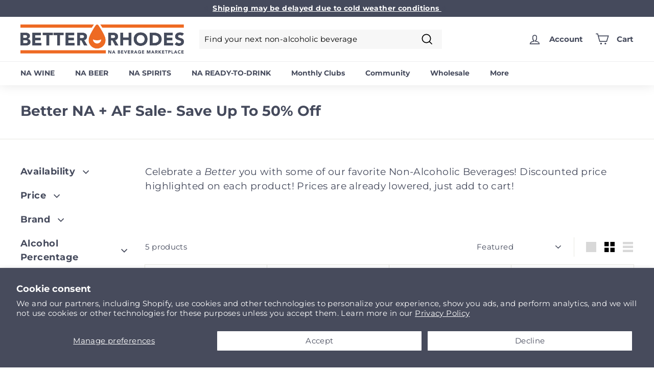

--- FILE ---
content_type: text/html; charset=utf-8
request_url: https://www.betterrhodes.com/collections/better-alcohol-free-sale
body_size: 84896
content:
<!doctype html>
<html class="no-js" lang="en" dir="ltr">
  <script type="text/javascript">
    (function(c,l,a,r,i,t,y){
        c[a]=c[a]||function(){(c[a].q=c[a].q||[]).push(arguments)};
        t=l.createElement(r);t.async=1;t.src="https://www.clarity.ms/tag/"+i;
        y=l.getElementsByTagName(r)[0];y.parentNode.insertBefore(t,y);
    })(window, document, "clarity", "script", "nrh2yzhj8o");
  </script>

  <head>
    


    <script defer src="https://cdn.skio.com/scripts/shopify/head/shopify.ba9807f79b5cdb6483d5.js"></script>
    


    <!-- Google tag (gtag.js) -->
    <script async src="https://www.googletagmanager.com/gtag/js?id=G-J7VCSVSFZS"></script>
    <script>
      window.dataLayer = window.dataLayer || [];
      function gtag(){dataLayer.push(arguments);}
      gtag('js', new Date());

      gtag('config', 'G-J7VCSVSFZS');
    </script>
    <!-- Google Tag Manager -->
<script>(function(w,d,s,l,i){w[l]=w[l]||[];w[l].push({'gtm.start':
new Date().getTime(),event:'gtm.js'});var f=d.getElementsByTagName(s)[0],
j=d.createElement(s),dl=l!='dataLayer'?'&l='+l:'';j.async=true;j.src=
'https://www.googletagmanager.com/gtm.js?id='+i+dl;f.parentNode.insertBefore(j,f);
})(window,document,'script','dataLayer','GTM-TZVVM6NZ');</script>
<!-- End Google Tag Manager -->
    <meta charset="utf-8">
    <meta http-equiv="X-UA-Compatible" content="IE=edge,chrome=1">
    <meta name="viewport" content="width=device-width,initial-scale=1">
    <meta name="theme-color" content="#ed6921">
    <link rel="canonical" href="https://www.betterrhodes.com/collections/better-alcohol-free-sale">
    <link
      rel="preload"
      href="//www.betterrhodes.com/cdn/shop/t/93/assets/theme.min.css?v=40906034249367848151726804571"
      as="style"
      onload="this.onload=null;this.rel='stylesheet'"
    >
    <noscript><link rel="stylesheet" href="//www.betterrhodes.com/cdn/shop/t/93/assets/theme.min.css?v=40906034249367848151726804571"></noscript><link rel="preconnect" href="https://cdn.shopify.com">
    <link rel="preconnect" href="https://fonts.shopifycdn.com">
    <link rel="dns-prefetch" href="https://productreviews.shopifycdn.com">
    <link rel="dns-prefetch" href="https://ajax.googleapis.com">
    <link rel="dns-prefetch" href="https://maps.googleapis.com">
    <link rel="dns-prefetch" href="https://maps.gstatic.com">
    
    <meta name="google-site-verification" content="Z5e3goWt34FbfVpIrTbIvOV8UTpHgfQpVRDPv8_DZSs"><link rel="shortcut icon" href="//www.betterrhodes.com/cdn/shop/files/br_favicon_32x32.png?v=1760101344" type="image/png"><title>Better NA + AF Sale- Save Up To 50% Off
&ndash; Better Rhodes
</title>
<meta name="description" content="Celebrate a Better you with some of our favorite Non-Alcoholic Beverages! Discounted price highlighted on each product! Prices are already lowered, just add to cart!">  
  <meta property="og:site_name" content="Better Rhodes">
  <meta property="og:url" content="https://www.betterrhodes.com/collections/better-alcohol-free-sale">
  <meta property="og:title" content="Better NA + AF Sale- Save Up To 50% Off">
  <meta property="og:type" content="website">
  <meta property="og:description" content="Celebrate a Better you with some of our favorite Non-Alcoholic Beverages! Discounted price highlighted on each product! Prices are already lowered, just add to cart!"><meta property="og:image" content="http://www.betterrhodes.com/cdn/shop/files/BR_HORZ_LOGO_OFFICIAL_ORANGE_Prem_Bev_3_13c78860-4d5a-4bee-9414-2f256c6d0ca8.png?v=1689184504">
    <meta property="og:image:secure_url" content="https://www.betterrhodes.com/cdn/shop/files/BR_HORZ_LOGO_OFFICIAL_ORANGE_Prem_Bev_3_13c78860-4d5a-4bee-9414-2f256c6d0ca8.png?v=1689184504">
    <meta property="og:image:width" content="600">
    <meta property="og:image:height" content="200"><meta name="twitter:site" content="@betterrhodes">
  <meta name="twitter:card" content="summary_large_image">
  <meta name="twitter:title" content="Better NA + AF Sale- Save Up To 50% Off">
  <meta name="twitter:description" content="Celebrate a Better you with some of our favorite Non-Alcoholic Beverages! Discounted price highlighted on each product! Prices are already lowered, just add to cart!">

<style data-shopify>@font-face {
  font-family: Montserrat;
  font-weight: 700;
  font-style: normal;
  font-display: swap;
  src: url("//www.betterrhodes.com/cdn/fonts/montserrat/montserrat_n7.3c434e22befd5c18a6b4afadb1e3d77c128c7939.woff2") format("woff2"),
       url("//www.betterrhodes.com/cdn/fonts/montserrat/montserrat_n7.5d9fa6e2cae713c8fb539a9876489d86207fe957.woff") format("woff");
}

  @font-face {
  font-family: Montserrat;
  font-weight: 400;
  font-style: normal;
  font-display: swap;
  src: url("//www.betterrhodes.com/cdn/fonts/montserrat/montserrat_n4.81949fa0ac9fd2021e16436151e8eaa539321637.woff2") format("woff2"),
       url("//www.betterrhodes.com/cdn/fonts/montserrat/montserrat_n4.a6c632ca7b62da89c3594789ba828388aac693fe.woff") format("woff");
}


  @font-face {
  font-family: Montserrat;
  font-weight: 600;
  font-style: normal;
  font-display: swap;
  src: url("//www.betterrhodes.com/cdn/fonts/montserrat/montserrat_n6.1326b3e84230700ef15b3a29fb520639977513e0.woff2") format("woff2"),
       url("//www.betterrhodes.com/cdn/fonts/montserrat/montserrat_n6.652f051080eb14192330daceed8cd53dfdc5ead9.woff") format("woff");
}

  @font-face {
  font-family: Montserrat;
  font-weight: 400;
  font-style: italic;
  font-display: swap;
  src: url("//www.betterrhodes.com/cdn/fonts/montserrat/montserrat_i4.5a4ea298b4789e064f62a29aafc18d41f09ae59b.woff2") format("woff2"),
       url("//www.betterrhodes.com/cdn/fonts/montserrat/montserrat_i4.072b5869c5e0ed5b9d2021e4c2af132e16681ad2.woff") format("woff");
}

  @font-face {
  font-family: Montserrat;
  font-weight: 600;
  font-style: italic;
  font-display: swap;
  src: url("//www.betterrhodes.com/cdn/fonts/montserrat/montserrat_i6.e90155dd2f004112a61c0322d66d1f59dadfa84b.woff2") format("woff2"),
       url("//www.betterrhodes.com/cdn/fonts/montserrat/montserrat_i6.41470518d8e9d7f1bcdd29a447c2397e5393943f.woff") format("woff");
}

</style>
<style data-shopify>:root {
    --typeHeaderPrimary: Montserrat;
    --typeHeaderFallback: sans-serif;
    --typeHeaderSize: 28px;
    --typeHeaderWeight: 700;
    --typeHeaderLineHeight: 1.1;
    --typeHeaderSpacing: 0.0em;

    --typeBasePrimary:Montserrat;
    --typeBaseFallback:sans-serif;
    --typeBaseSize: 15px;
    --typeBaseWeight: 400;
    --typeBaseSpacing: 0.025em;
    --typeBaseLineHeight: 1.5;

    --colorSmallImageBg: #ffffff;
    --colorSmallImageBgDark: #f7f7f7;
    --colorLargeImageBg: #e7e7e7;
    --colorLargeImageBgLight: #ffffff;

    --iconWeight: 4px;
    --iconLinecaps: miter;

    
      --buttonRadius: 0px;
      --btnPadding: 11px 20px;
    

    
      --roundness: 0px;
    

    
      --gridThickness: 1px;
    

    --productTileMargin: 5%;
    --collectionTileMargin: 0%;

    --swatchSize: 40px;
  }

  @media screen and (max-width: 768px) {
    :root {
      --typeBaseSize: 13px;

      
        --roundness: 0px;
        --btnPadding: 9px 17px;
      
    }
  }</style><script>
      document.documentElement.className = document.documentElement.className.replace('no-js', 'js');

      window.theme = window.theme || {};
      theme.routes = {
        home: "/",
        collections: "/collections",
        cart: "/cart.js",
        cartPage: "/cart",
        cartAdd: "/cart/add.js",
        cartChange: "/cart/change.js",
        search: "/search"
      };
      theme.strings = {
        soldOut: "Sold out - Get notified",
        unavailable: "Unavailable",
        inStockLabel: "In stock, ready to ship",
        stockLabel: "Low stock - [count] items left",
        willNotShipUntil: "Out of stock",
        willBeInStockAfter: "Out of stock",
        waitingForStock: "Inventory on the way",
        savePrice: "Save [saved_amount]",
        cartEmpty: "Your cart is currently empty.",
        cartTermsConfirmation: "You must agree with the terms and conditions of sales to check out",
        searchCollections: "Collections:",
        searchPages: "Pages:",
        searchArticles: "Articles:"
      };
      theme.settings = {
        dynamicVariantsEnable: true,
        cartType: "dropdown",
        isCustomerTemplate: false,
        moneyFormat: "${{amount}}",
        saveType: "percent",
        productImageSize: "square",
        productImageCover: true,
        predictiveSearch: true,
        predictiveSearchType: "product,article",
        superScriptSetting: true,
        superScriptPrice: true,
        quickView: true,
        quickAdd: true,
        themeName: 'Expanse',
        themeVersion: "2.0.1",
        shipping_bar_threshold: 125,
        shipping_bar_heading_below: "Almost there!",
        shipping_bar_message_below: "\u003cp\u003eAdd -amount- to unlock \u003cstrong\u003eFREE \u003c\/strong\u003eShipping\u003c\/p\u003e",
        shipping_bar_heading_threshold: "Congratulations!",
        shipping_bar_message_threshold: "You've unlocked FREE Shipping",
        first_featured_product_desc: null
      };
    </script>

    <!-- swiper -->
    <!--
      <link
          rel="stylesheet"
          href="https://cdn.jsdelivr.net/npm/swiper@8/swiper-bundle.min.css"
        />
      <script src="https://cdn.jsdelivr.net/npm/swiper@8/swiper-bundle.min.js"></script>
    -->

    
      <link
        rel="preload"
        href="//www.betterrhodes.com/cdn/shop/t/93/assets/swiper-bundle.min.css?v=94975980922887886501726804571"
        as="style"
        onload="this.onload=null;this.rel='stylesheet'"
      >
      <noscript><link rel="stylesheet" href="//www.betterrhodes.com/cdn/shop/t/93/assets/swiper-bundle.min.css?v=94975980922887886501726804571"></noscript>
      <script src="//www.betterrhodes.com/cdn/shop/t/93/assets/swiper-bundle.min.js?v=148471243438602528421726804571"></script>
    

    <!-- ------------------------------- -->

    
    
    

    
      <script>window.performance && window.performance.mark && window.performance.mark('shopify.content_for_header.start');</script><meta name="google-site-verification" content="9sLfjOBnzWXHKgpnUe90EOWLyHIgiDRUMOwNXCsNeV0">
<meta id="shopify-digital-wallet" name="shopify-digital-wallet" content="/27872854150/digital_wallets/dialog">
<meta name="shopify-checkout-api-token" content="bb2c78a64f249d2a69664fa458f8273c">
<meta id="in-context-paypal-metadata" data-shop-id="27872854150" data-venmo-supported="true" data-environment="production" data-locale="en_US" data-paypal-v4="true" data-currency="USD">
<link rel="alternate" type="application/atom+xml" title="Feed" href="/collections/better-alcohol-free-sale.atom" />
<link rel="alternate" type="application/json+oembed" href="https://www.betterrhodes.com/collections/better-alcohol-free-sale.oembed">
<script async="async" src="/checkouts/internal/preloads.js?locale=en-US"></script>
<link rel="preconnect" href="https://shop.app" crossorigin="anonymous">
<script async="async" src="https://shop.app/checkouts/internal/preloads.js?locale=en-US&shop_id=27872854150" crossorigin="anonymous"></script>
<script id="apple-pay-shop-capabilities" type="application/json">{"shopId":27872854150,"countryCode":"US","currencyCode":"USD","merchantCapabilities":["supports3DS"],"merchantId":"gid:\/\/shopify\/Shop\/27872854150","merchantName":"Better Rhodes","requiredBillingContactFields":["postalAddress","email","phone"],"requiredShippingContactFields":["postalAddress","email","phone"],"shippingType":"shipping","supportedNetworks":["visa","masterCard","amex","discover","elo","jcb"],"total":{"type":"pending","label":"Better Rhodes","amount":"1.00"},"shopifyPaymentsEnabled":true,"supportsSubscriptions":true}</script>
<script id="shopify-features" type="application/json">{"accessToken":"bb2c78a64f249d2a69664fa458f8273c","betas":["rich-media-storefront-analytics"],"domain":"www.betterrhodes.com","predictiveSearch":true,"shopId":27872854150,"locale":"en"}</script>
<script>var Shopify = Shopify || {};
Shopify.shop = "betterrhodes.myshopify.com";
Shopify.locale = "en";
Shopify.currency = {"active":"USD","rate":"1.0"};
Shopify.country = "US";
Shopify.theme = {"name":"SKIO | Prepaid | Checkout upsell fix + YOTPO","id":127598133382,"schema_name":"Expanse","schema_version":"2.0.1","theme_store_id":null,"role":"main"};
Shopify.theme.handle = "null";
Shopify.theme.style = {"id":null,"handle":null};
Shopify.cdnHost = "www.betterrhodes.com/cdn";
Shopify.routes = Shopify.routes || {};
Shopify.routes.root = "/";</script>
<script type="module">!function(o){(o.Shopify=o.Shopify||{}).modules=!0}(window);</script>
<script>!function(o){function n(){var o=[];function n(){o.push(Array.prototype.slice.apply(arguments))}return n.q=o,n}var t=o.Shopify=o.Shopify||{};t.loadFeatures=n(),t.autoloadFeatures=n()}(window);</script>
<script>
  window.ShopifyPay = window.ShopifyPay || {};
  window.ShopifyPay.apiHost = "shop.app\/pay";
  window.ShopifyPay.redirectState = null;
</script>
<script id="shop-js-analytics" type="application/json">{"pageType":"collection"}</script>
<script defer="defer" async type="module" src="//www.betterrhodes.com/cdn/shopifycloud/shop-js/modules/v2/client.init-shop-cart-sync_BT-GjEfc.en.esm.js"></script>
<script defer="defer" async type="module" src="//www.betterrhodes.com/cdn/shopifycloud/shop-js/modules/v2/chunk.common_D58fp_Oc.esm.js"></script>
<script defer="defer" async type="module" src="//www.betterrhodes.com/cdn/shopifycloud/shop-js/modules/v2/chunk.modal_xMitdFEc.esm.js"></script>
<script type="module">
  await import("//www.betterrhodes.com/cdn/shopifycloud/shop-js/modules/v2/client.init-shop-cart-sync_BT-GjEfc.en.esm.js");
await import("//www.betterrhodes.com/cdn/shopifycloud/shop-js/modules/v2/chunk.common_D58fp_Oc.esm.js");
await import("//www.betterrhodes.com/cdn/shopifycloud/shop-js/modules/v2/chunk.modal_xMitdFEc.esm.js");

  window.Shopify.SignInWithShop?.initShopCartSync?.({"fedCMEnabled":true,"windoidEnabled":true});

</script>
<script>
  window.Shopify = window.Shopify || {};
  if (!window.Shopify.featureAssets) window.Shopify.featureAssets = {};
  window.Shopify.featureAssets['shop-js'] = {"shop-cart-sync":["modules/v2/client.shop-cart-sync_DZOKe7Ll.en.esm.js","modules/v2/chunk.common_D58fp_Oc.esm.js","modules/v2/chunk.modal_xMitdFEc.esm.js"],"init-fed-cm":["modules/v2/client.init-fed-cm_B6oLuCjv.en.esm.js","modules/v2/chunk.common_D58fp_Oc.esm.js","modules/v2/chunk.modal_xMitdFEc.esm.js"],"shop-cash-offers":["modules/v2/client.shop-cash-offers_D2sdYoxE.en.esm.js","modules/v2/chunk.common_D58fp_Oc.esm.js","modules/v2/chunk.modal_xMitdFEc.esm.js"],"shop-login-button":["modules/v2/client.shop-login-button_QeVjl5Y3.en.esm.js","modules/v2/chunk.common_D58fp_Oc.esm.js","modules/v2/chunk.modal_xMitdFEc.esm.js"],"pay-button":["modules/v2/client.pay-button_DXTOsIq6.en.esm.js","modules/v2/chunk.common_D58fp_Oc.esm.js","modules/v2/chunk.modal_xMitdFEc.esm.js"],"shop-button":["modules/v2/client.shop-button_DQZHx9pm.en.esm.js","modules/v2/chunk.common_D58fp_Oc.esm.js","modules/v2/chunk.modal_xMitdFEc.esm.js"],"avatar":["modules/v2/client.avatar_BTnouDA3.en.esm.js"],"init-windoid":["modules/v2/client.init-windoid_CR1B-cfM.en.esm.js","modules/v2/chunk.common_D58fp_Oc.esm.js","modules/v2/chunk.modal_xMitdFEc.esm.js"],"init-shop-for-new-customer-accounts":["modules/v2/client.init-shop-for-new-customer-accounts_C_vY_xzh.en.esm.js","modules/v2/client.shop-login-button_QeVjl5Y3.en.esm.js","modules/v2/chunk.common_D58fp_Oc.esm.js","modules/v2/chunk.modal_xMitdFEc.esm.js"],"init-shop-email-lookup-coordinator":["modules/v2/client.init-shop-email-lookup-coordinator_BI7n9ZSv.en.esm.js","modules/v2/chunk.common_D58fp_Oc.esm.js","modules/v2/chunk.modal_xMitdFEc.esm.js"],"init-shop-cart-sync":["modules/v2/client.init-shop-cart-sync_BT-GjEfc.en.esm.js","modules/v2/chunk.common_D58fp_Oc.esm.js","modules/v2/chunk.modal_xMitdFEc.esm.js"],"shop-toast-manager":["modules/v2/client.shop-toast-manager_DiYdP3xc.en.esm.js","modules/v2/chunk.common_D58fp_Oc.esm.js","modules/v2/chunk.modal_xMitdFEc.esm.js"],"init-customer-accounts":["modules/v2/client.init-customer-accounts_D9ZNqS-Q.en.esm.js","modules/v2/client.shop-login-button_QeVjl5Y3.en.esm.js","modules/v2/chunk.common_D58fp_Oc.esm.js","modules/v2/chunk.modal_xMitdFEc.esm.js"],"init-customer-accounts-sign-up":["modules/v2/client.init-customer-accounts-sign-up_iGw4briv.en.esm.js","modules/v2/client.shop-login-button_QeVjl5Y3.en.esm.js","modules/v2/chunk.common_D58fp_Oc.esm.js","modules/v2/chunk.modal_xMitdFEc.esm.js"],"shop-follow-button":["modules/v2/client.shop-follow-button_CqMgW2wH.en.esm.js","modules/v2/chunk.common_D58fp_Oc.esm.js","modules/v2/chunk.modal_xMitdFEc.esm.js"],"checkout-modal":["modules/v2/client.checkout-modal_xHeaAweL.en.esm.js","modules/v2/chunk.common_D58fp_Oc.esm.js","modules/v2/chunk.modal_xMitdFEc.esm.js"],"shop-login":["modules/v2/client.shop-login_D91U-Q7h.en.esm.js","modules/v2/chunk.common_D58fp_Oc.esm.js","modules/v2/chunk.modal_xMitdFEc.esm.js"],"lead-capture":["modules/v2/client.lead-capture_BJmE1dJe.en.esm.js","modules/v2/chunk.common_D58fp_Oc.esm.js","modules/v2/chunk.modal_xMitdFEc.esm.js"],"payment-terms":["modules/v2/client.payment-terms_Ci9AEqFq.en.esm.js","modules/v2/chunk.common_D58fp_Oc.esm.js","modules/v2/chunk.modal_xMitdFEc.esm.js"]};
</script>
<script>(function() {
  var isLoaded = false;
  function asyncLoad() {
    if (isLoaded) return;
    isLoaded = true;
    var urls = ["https:\/\/seo.apps.avada.io\/avada-seo-installed.js?shop=betterrhodes.myshopify.com","https:\/\/widgetic.com\/sdk\/sdk.js?shop=betterrhodes.myshopify.com","https:\/\/cozycountryredirectii.addons.business\/js\/eggbox\/8975\/script_e71529314196af0c7a137a6a00f63126.js?v=1\u0026sign=e71529314196af0c7a137a6a00f63126\u0026shop=betterrhodes.myshopify.com","https:\/\/d18eg7dreypte5.cloudfront.net\/browse-abandonment\/smsbump_timer.js?shop=betterrhodes.myshopify.com","\/\/cdn.shopify.com\/proxy\/30687115a3e9d38912db0e104de51cdb9eaaeaf0dfcb677a0c81b299927bf9e6\/forms-akamai.smsbump.com\/492417\/form_327516.js?ver=1725899106\u0026shop=betterrhodes.myshopify.com\u0026sp-cache-control=cHVibGljLCBtYXgtYWdlPTkwMA","https:\/\/cdn.shipinsure.io\/si-dual-checkout-button-v1-1.min.js?shop_name=betterrhodes.myshopify.com\u0026shop=betterrhodes.myshopify.com","\/\/cdn.shopify.com\/proxy\/1e8ceacd17dc3e0026d07b5b81ec4fa9f92d8187a5aa80cebc734e4ba2be0e14\/sa-prod.saincserv.com\/i\/notification-TQFGLOIR.js?shop=betterrhodes.myshopify.com\u0026sp-cache-control=cHVibGljLCBtYXgtYWdlPTkwMA"];
    for (var i = 0; i < urls.length; i++) {
      var s = document.createElement('script');
      s.type = 'text/javascript';
      s.async = true;
      s.src = urls[i];
      var x = document.getElementsByTagName('script')[0];
      x.parentNode.insertBefore(s, x);
    }
  };
  if(window.attachEvent) {
    window.attachEvent('onload', asyncLoad);
  } else {
    window.addEventListener('load', asyncLoad, false);
  }
})();</script>
<script id="__st">var __st={"a":27872854150,"offset":-18000,"reqid":"b45d6ca2-7696-4ebb-ac96-8530441128e4-1769086103","pageurl":"www.betterrhodes.com\/collections\/better-alcohol-free-sale","u":"a6bc0b793aab","p":"collection","rtyp":"collection","rid":263305166982};</script>
<script>window.ShopifyPaypalV4VisibilityTracking = true;</script>
<script id="captcha-bootstrap">!function(){'use strict';const t='contact',e='account',n='new_comment',o=[[t,t],['blogs',n],['comments',n],[t,'customer']],c=[[e,'customer_login'],[e,'guest_login'],[e,'recover_customer_password'],[e,'create_customer']],r=t=>t.map((([t,e])=>`form[action*='/${t}']:not([data-nocaptcha='true']) input[name='form_type'][value='${e}']`)).join(','),a=t=>()=>t?[...document.querySelectorAll(t)].map((t=>t.form)):[];function s(){const t=[...o],e=r(t);return a(e)}const i='password',u='form_key',d=['recaptcha-v3-token','g-recaptcha-response','h-captcha-response',i],f=()=>{try{return window.sessionStorage}catch{return}},m='__shopify_v',_=t=>t.elements[u];function p(t,e,n=!1){try{const o=window.sessionStorage,c=JSON.parse(o.getItem(e)),{data:r}=function(t){const{data:e,action:n}=t;return t[m]||n?{data:e,action:n}:{data:t,action:n}}(c);for(const[e,n]of Object.entries(r))t.elements[e]&&(t.elements[e].value=n);n&&o.removeItem(e)}catch(o){console.error('form repopulation failed',{error:o})}}const l='form_type',E='cptcha';function T(t){t.dataset[E]=!0}const w=window,h=w.document,L='Shopify',v='ce_forms',y='captcha';let A=!1;((t,e)=>{const n=(g='f06e6c50-85a8-45c8-87d0-21a2b65856fe',I='https://cdn.shopify.com/shopifycloud/storefront-forms-hcaptcha/ce_storefront_forms_captcha_hcaptcha.v1.5.2.iife.js',D={infoText:'Protected by hCaptcha',privacyText:'Privacy',termsText:'Terms'},(t,e,n)=>{const o=w[L][v],c=o.bindForm;if(c)return c(t,g,e,D).then(n);var r;o.q.push([[t,g,e,D],n]),r=I,A||(h.body.append(Object.assign(h.createElement('script'),{id:'captcha-provider',async:!0,src:r})),A=!0)});var g,I,D;w[L]=w[L]||{},w[L][v]=w[L][v]||{},w[L][v].q=[],w[L][y]=w[L][y]||{},w[L][y].protect=function(t,e){n(t,void 0,e),T(t)},Object.freeze(w[L][y]),function(t,e,n,w,h,L){const[v,y,A,g]=function(t,e,n){const i=e?o:[],u=t?c:[],d=[...i,...u],f=r(d),m=r(i),_=r(d.filter((([t,e])=>n.includes(e))));return[a(f),a(m),a(_),s()]}(w,h,L),I=t=>{const e=t.target;return e instanceof HTMLFormElement?e:e&&e.form},D=t=>v().includes(t);t.addEventListener('submit',(t=>{const e=I(t);if(!e)return;const n=D(e)&&!e.dataset.hcaptchaBound&&!e.dataset.recaptchaBound,o=_(e),c=g().includes(e)&&(!o||!o.value);(n||c)&&t.preventDefault(),c&&!n&&(function(t){try{if(!f())return;!function(t){const e=f();if(!e)return;const n=_(t);if(!n)return;const o=n.value;o&&e.removeItem(o)}(t);const e=Array.from(Array(32),(()=>Math.random().toString(36)[2])).join('');!function(t,e){_(t)||t.append(Object.assign(document.createElement('input'),{type:'hidden',name:u})),t.elements[u].value=e}(t,e),function(t,e){const n=f();if(!n)return;const o=[...t.querySelectorAll(`input[type='${i}']`)].map((({name:t})=>t)),c=[...d,...o],r={};for(const[a,s]of new FormData(t).entries())c.includes(a)||(r[a]=s);n.setItem(e,JSON.stringify({[m]:1,action:t.action,data:r}))}(t,e)}catch(e){console.error('failed to persist form',e)}}(e),e.submit())}));const S=(t,e)=>{t&&!t.dataset[E]&&(n(t,e.some((e=>e===t))),T(t))};for(const o of['focusin','change'])t.addEventListener(o,(t=>{const e=I(t);D(e)&&S(e,y())}));const B=e.get('form_key'),M=e.get(l),P=B&&M;t.addEventListener('DOMContentLoaded',(()=>{const t=y();if(P)for(const e of t)e.elements[l].value===M&&p(e,B);[...new Set([...A(),...v().filter((t=>'true'===t.dataset.shopifyCaptcha))])].forEach((e=>S(e,t)))}))}(h,new URLSearchParams(w.location.search),n,t,e,['guest_login'])})(!0,!0)}();</script>
<script integrity="sha256-4kQ18oKyAcykRKYeNunJcIwy7WH5gtpwJnB7kiuLZ1E=" data-source-attribution="shopify.loadfeatures" defer="defer" src="//www.betterrhodes.com/cdn/shopifycloud/storefront/assets/storefront/load_feature-a0a9edcb.js" crossorigin="anonymous"></script>
<script crossorigin="anonymous" defer="defer" src="//www.betterrhodes.com/cdn/shopifycloud/storefront/assets/shopify_pay/storefront-65b4c6d7.js?v=20250812"></script>
<script data-source-attribution="shopify.dynamic_checkout.dynamic.init">var Shopify=Shopify||{};Shopify.PaymentButton=Shopify.PaymentButton||{isStorefrontPortableWallets:!0,init:function(){window.Shopify.PaymentButton.init=function(){};var t=document.createElement("script");t.src="https://www.betterrhodes.com/cdn/shopifycloud/portable-wallets/latest/portable-wallets.en.js",t.type="module",document.head.appendChild(t)}};
</script>
<script data-source-attribution="shopify.dynamic_checkout.buyer_consent">
  function portableWalletsHideBuyerConsent(e){var t=document.getElementById("shopify-buyer-consent"),n=document.getElementById("shopify-subscription-policy-button");t&&n&&(t.classList.add("hidden"),t.setAttribute("aria-hidden","true"),n.removeEventListener("click",e))}function portableWalletsShowBuyerConsent(e){var t=document.getElementById("shopify-buyer-consent"),n=document.getElementById("shopify-subscription-policy-button");t&&n&&(t.classList.remove("hidden"),t.removeAttribute("aria-hidden"),n.addEventListener("click",e))}window.Shopify?.PaymentButton&&(window.Shopify.PaymentButton.hideBuyerConsent=portableWalletsHideBuyerConsent,window.Shopify.PaymentButton.showBuyerConsent=portableWalletsShowBuyerConsent);
</script>
<script data-source-attribution="shopify.dynamic_checkout.cart.bootstrap">document.addEventListener("DOMContentLoaded",(function(){function t(){return document.querySelector("shopify-accelerated-checkout-cart, shopify-accelerated-checkout")}if(t())Shopify.PaymentButton.init();else{new MutationObserver((function(e,n){t()&&(Shopify.PaymentButton.init(),n.disconnect())})).observe(document.body,{childList:!0,subtree:!0})}}));
</script>
<script id='scb4127' type='text/javascript' async='' src='https://www.betterrhodes.com/cdn/shopifycloud/privacy-banner/storefront-banner.js'></script><link id="shopify-accelerated-checkout-styles" rel="stylesheet" media="screen" href="https://www.betterrhodes.com/cdn/shopifycloud/portable-wallets/latest/accelerated-checkout-backwards-compat.css" crossorigin="anonymous">
<style id="shopify-accelerated-checkout-cart">
        #shopify-buyer-consent {
  margin-top: 1em;
  display: inline-block;
  width: 100%;
}

#shopify-buyer-consent.hidden {
  display: none;
}

#shopify-subscription-policy-button {
  background: none;
  border: none;
  padding: 0;
  text-decoration: underline;
  font-size: inherit;
  cursor: pointer;
}

#shopify-subscription-policy-button::before {
  box-shadow: none;
}

      </style>

<script>window.performance && window.performance.mark && window.performance.mark('shopify.content_for_header.end');</script>
    

    <link
      rel="preload"
      href="//www.betterrhodes.com/cdn/shop/t/93/assets/custom.css?v=129727414787191937541764325049"
      as="style"
      onload="this.onload=null;this.rel='stylesheet'"
    >
    <noscript><link rel="stylesheet" href="//www.betterrhodes.com/cdn/shop/t/93/assets/custom.css?v=129727414787191937541764325049"></noscript>

    <script src="//www.betterrhodes.com/cdn/shop/t/93/assets/vendor-scripts-v1.js" defer="defer"></script>
    <script src="//www.betterrhodes.com/cdn/shop/t/93/assets/theme-new-1.min.js?v=1484458098021286111761893313" defer="defer"></script>

    <!-- after giftship test -->

    <link href="//www.betterrhodes.com/cdn/shop/t/93/assets/flickity.css?v=77653549923099003031726804571" rel="stylesheet" type="text/css" media="all" />
    <link href="//www.betterrhodes.com/cdn/shop/t/93/assets/slick.min.css?v=136341016228984705371726804571" rel="stylesheet" type="text/css" media="all" />
    


<script type="application/json" id="oke-reviews-settings">{"subscriberId":"c00def12-09bc-491b-9d28-3f31c19c7f02","analyticsSettings":{"provider":"ua","isWidgetOnScreenTrackingEnabled":false},"locale":"en","localeAndVariant":{"code":"en"},"matchCustomerLocale":false,"widgetSettings":{"global":{"dateSettings":{"format":{"type":"relative"}},"hideOkendoBranding":true,"stars":{"backgroundColor":"#E5E5E5","foregroundColor":"#E46831","interspace":2,"shape":{"type":"default"},"showBorder":false},"showIncentiveIndicator":false,"searchEnginePaginationEnabled":false,"font":{"fontType":"inherit-from-page"}},"homepageCarousel":{"defaultSort":"rating desc","scrollBehaviour":"slide","slidesPerPage":{"large":3,"medium":2},"style":{"arrows":{"color":"#676986","size":{"value":24,"unit":"px"},"enabled":true},"avatar":{"backgroundColor":"#E5E5EB","placeholderTextColor":"#2C3E50","size":{"value":48,"unit":"px"},"enabled":true},"border":{"color":"#E5E5EB","width":{"value":1,"unit":"px"}},"highlightColor":"#0E7A82","layout":{"name":"default","reviewDetailsPosition":"below","showAttributeBars":false,"showProductDetails":"only-when-grouped","showProductName":false},"media":{"size":{"value":80,"unit":"px"},"imageGap":{"value":4,"unit":"px"},"enabled":true},"productImageSize":{"value":48,"unit":"px"},"showDates":true,"spaceAbove":{"value":20,"unit":"px"},"spaceBelow":{"value":20,"unit":"px"},"stars":{"height":{"value":18,"unit":"px"},"globalOverrideSettings":{"backgroundColor":"#E5E5E5","foregroundColor":"#FFCF2A"}},"text":{"primaryColor":"#2C3E50","fontSizeRegular":{"value":14,"unit":"px"},"fontSizeSmall":{"value":12,"unit":"px"},"secondaryColor":"#676986"}},"totalSlides":12,"truncation":{"bodyMaxLines":4,"enabled":true,"truncateAll":false}},"mediaCarousel":{"minimumImages":1,"linkText":"Read More","stars":{"backgroundColor":"#E5E5E5","foregroundColor":"#FFCF2A","height":{"value":12,"unit":"px"}},"autoPlay":false,"slideSize":"medium","arrowPosition":"outside"},"mediaGrid":{"showMoreArrow":{"arrowColor":"#676986","enabled":true,"backgroundColor":"#f4f4f6"},"infiniteScroll":false,"gridStyleDesktop":{"layout":"default-desktop"},"gridStyleMobile":{"layout":"default-mobile"},"linkText":"Read More","stars":{"backgroundColor":"#E5E5E5","foregroundColor":"#FFCF2A","height":{"value":12,"unit":"px"}},"gapSize":{"value":10,"unit":"px"}},"questions":{"initialPageSize":6,"loadMorePageSize":6},"reviewsBadge":{"layout":"large","backgroundColor":"#454A5C","borderColor":"#DADBDE","stars":{},"textColor":"#FFFFFF","colorScheme":"custom","url":"https://www.betterrhodes.com/"},"reviewsTab":{"enabled":false},"reviewsWidget":{"tabs":{"reviews":true,"questions":true},"header":{"columnDistribution":"space-between","verticalAlignment":"top","blocks":[{"columnWidth":"one-third","modules":[{"name":"rating-average","layout":"one-line"},{"name":"rating-breakdown","backgroundColor":"#F4F4F6","shadingColor":"#E46831","stretchMode":"contain"}],"textAlignment":"left"},{"columnWidth":"one-third","modules":[{"name":"recommended"},{"name":"attributes","layout":"stacked","stretchMode":"stretch"}],"textAlignment":"left"},{"columnWidth":"one-third","modules":[{"name":"media-grid","imageGap":{"value":4,"unit":"px"},"scaleToFill":true,"rows":3,"columns":5}],"textAlignment":"left"}]},"style":{"showDates":true,"border":{"color":"#CCCCCC","width":{"value":1,"unit":"px"}},"bodyFont":{"hasCustomFontSettings":false},"headingFont":{"hasCustomFontSettings":false},"filters":{"backgroundColorActive":"#ED6921","backgroundColor":"#FFFFFF","borderColor":"#ED6921","borderRadius":{"value":0,"unit":"px"},"borderColorActive":"#ED6921","textColorActive":"#FFFFFF","textColor":"#ED6921","searchHighlightColor":"#f4c3ad"},"avatar":{"backgroundColor":"#DADBDE","placeholderTextColor":"#E46831","size":{"value":48,"unit":"px"},"enabled":true},"stars":{"height":{"value":18,"unit":"px"},"globalOverrideSettings":{"backgroundColor":"#E5E5E5","foregroundColor":"#E46831"}},"shadingColor":"#F7F7F8","productImageSize":{"value":48,"unit":"px"},"button":{"backgroundColorActive":"#ED6921","borderColorHover":"#ED6921","backgroundColor":"#ED6921","borderColor":"#ED6921","backgroundColorHover":"#ED6921","textColorHover":"#FFFFFF","borderRadius":{"value":0,"unit":"px"},"borderWidth":{"value":1,"unit":"px"},"borderColorActive":"#ED6921","textColorActive":"#FFFFFF","textColor":"#FFFFFF","font":{"hasCustomFontSettings":false}},"highlightColor":"#E46831","spaceAbove":{"value":20,"unit":"px"},"text":{"primaryColor":"#454A5C","fontSizeRegular":{"value":15,"unit":"px"},"fontSizeLarge":{"value":20,"unit":"px"},"fontSizeSmall":{"value":13,"unit":"px"},"secondaryColor":"#454A5C"},"spaceBelow":{"value":20,"unit":"px"},"attributeBar":{"style":"default","backgroundColor":"#D3D4DD","shadingColor":"#ED6921","markerColor":"#E46831"}},"showWhenEmpty":true,"reviews":{"list":{"layout":{"collapseReviewerDetails":false,"columnAmount":4,"name":"default","showAttributeBars":true,"borderStyle":"full","showProductVariantName":false,"showProductDetails":"only-when-grouped"},"initialPageSize":5,"media":{"layout":"featured","size":{"value":200,"unit":"px"}},"truncation":{"bodyMaxLines":4,"truncateAll":false,"enabled":true},"loadMorePageSize":5},"controls":{"filterMode":"off","defaultSort":"has_media desc","writeReviewButtonEnabled":true,"freeTextSearchEnabled":false}}},"starRatings":{"showWhenEmpty":false,"style":{"spaceAbove":{"value":0,"unit":"px"},"text":{"content":"review-count","style":"number-and-text","brackets":false},"singleStar":false,"height":{"value":15,"unit":"px"},"spaceBelow":{"value":0,"unit":"px"}},"clickBehavior":"scroll-to-widget"}},"features":{"attributeFiltersEnabled":true,"recorderPlusEnabled":true,"recorderQandaPlusEnabled":true}}</script>
            <style id="oke-css-vars">:root{--oke-widget-spaceAbove:20px;--oke-widget-spaceBelow:20px;--oke-starRating-spaceAbove:0;--oke-starRating-spaceBelow:0;--oke-button-backgroundColor:#ed6921;--oke-button-backgroundColorHover:#ed6921;--oke-button-backgroundColorActive:#ed6921;--oke-button-textColor:#fff;--oke-button-textColorHover:#fff;--oke-button-textColorActive:#fff;--oke-button-borderColor:#ed6921;--oke-button-borderColorHover:#ed6921;--oke-button-borderColorActive:#ed6921;--oke-button-borderRadius:0;--oke-button-borderWidth:1px;--oke-button-fontWeight:700;--oke-button-fontSize:var(--oke-text-regular,14px);--oke-button-fontFamily:inherit;--oke-border-color:#ccc;--oke-border-width:1px;--oke-text-primaryColor:#454a5c;--oke-text-secondaryColor:#454a5c;--oke-text-small:13px;--oke-text-regular:15px;--oke-text-large:20px;--oke-text-fontFamily:inherit;--oke-avatar-size:48px;--oke-avatar-backgroundColor:#dadbde;--oke-avatar-placeholderTextColor:#e46831;--oke-highlightColor:#e46831;--oke-shadingColor:#f7f7f8;--oke-productImageSize:48px;--oke-attributeBar-shadingColor:#ed6921;--oke-attributeBar-borderColor:undefined;--oke-attributeBar-backgroundColor:#d3d4dd;--oke-attributeBar-markerColor:#e46831;--oke-filter-backgroundColor:#fff;--oke-filter-backgroundColorActive:#ed6921;--oke-filter-borderColor:#ed6921;--oke-filter-borderColorActive:#ed6921;--oke-filter-textColor:#ed6921;--oke-filter-textColorActive:#fff;--oke-filter-borderRadius:0;--oke-filter-searchHighlightColor:#f4c3ad;--oke-mediaGrid-chevronColor:#676986;--oke-stars-foregroundColor:#e46831;--oke-stars-backgroundColor:#e5e5e5;--oke-stars-borderWidth:0}.oke-reviewCarousel{--oke-stars-foregroundColor:#ffcf2a;--oke-stars-backgroundColor:#e5e5e5;--oke-stars-borderWidth:0}.oke-w,.oke-modal{--oke-stars-foregroundColor:#e46831;--oke-stars-backgroundColor:#e5e5e5;--oke-stars-borderWidth:0}.oke-w,oke-modal{--oke-title-fontWeight:600;--oke-title-fontSize:var(--oke-text-regular,14px);--oke-title-fontFamily:inherit;--oke-bodyText-fontWeight:400;--oke-bodyText-fontSize:var(--oke-text-regular,14px);--oke-bodyText-fontFamily:inherit}</style>
            <style id="oke-reviews-custom-css">[data-oke-widget] .okeReviews[data-oke-container].oke-w,div.okeReviews.oke-w{max-width:unset}</style>
            <template id="oke-reviews-body-template"><svg id="oke-star-symbols" style="display:none!important" data-oke-id="oke-star-symbols"><symbol id="oke-star-empty" style="overflow:visible;"><path id="star-default--empty" fill="var(--oke-stars-backgroundColor)" stroke="var(--oke-stars-borderColor)" stroke-width="var(--oke-stars-borderWidth)" d="M3.34 13.86c-.48.3-.76.1-.63-.44l1.08-4.56L.26 5.82c-.42-.36-.32-.7.24-.74l4.63-.37L6.92.39c.2-.52.55-.52.76 0l1.8 4.32 4.62.37c.56.05.67.37.24.74l-3.53 3.04 1.08 4.56c.13.54-.14.74-.63.44L7.3 11.43l-3.96 2.43z"/></symbol><symbol id="oke-star-filled" style="overflow:visible;"><path id="star-default--filled" fill="var(--oke-stars-foregroundColor)" stroke="var(--oke-stars-borderColor)" stroke-width="var(--oke-stars-borderWidth)" d="M3.34 13.86c-.48.3-.76.1-.63-.44l1.08-4.56L.26 5.82c-.42-.36-.32-.7.24-.74l4.63-.37L6.92.39c.2-.52.55-.52.76 0l1.8 4.32 4.62.37c.56.05.67.37.24.74l-3.53 3.04 1.08 4.56c.13.54-.14.74-.63.44L7.3 11.43l-3.96 2.43z"/></symbol></svg></template><script>document.addEventListener('readystatechange',() =>{Array.from(document.getElementById('oke-reviews-body-template')?.content.children)?.forEach(function(child){if(!Array.from(document.body.querySelectorAll('[data-oke-id='.concat(child.getAttribute('data-oke-id'),']'))).length){document.body.prepend(child)}})},{once:true});</script>
<style type="text/css" data-href="https://d3hw6dc1ow8pp2.cloudfront.net/reviews-widget-plus/css/okendo-reviews-styles.8dfe73f0.css"></style><style type="text/css" data-href="https://d3hw6dc1ow8pp2.cloudfront.net/reviews-widget-plus/css/modules/okendo-star-rating.86dbf7f0.css"></style><style type="text/css">.okeReviews[data-oke-container],div.okeReviews{font-size:14px;font-size:var(--oke-text-regular);font-weight:400;font-family:var(--oke-text-fontFamily);line-height:1.6}.okeReviews[data-oke-container] *,.okeReviews[data-oke-container] :after,.okeReviews[data-oke-container] :before,div.okeReviews *,div.okeReviews :after,div.okeReviews :before{box-sizing:border-box}.okeReviews[data-oke-container] h1,.okeReviews[data-oke-container] h2,.okeReviews[data-oke-container] h3,.okeReviews[data-oke-container] h4,.okeReviews[data-oke-container] h5,.okeReviews[data-oke-container] h6,div.okeReviews h1,div.okeReviews h2,div.okeReviews h3,div.okeReviews h4,div.okeReviews h5,div.okeReviews h6{font-size:1em;font-weight:400;line-height:1.4;margin:0}.okeReviews[data-oke-container] ul,div.okeReviews ul{padding:0;margin:0}.okeReviews[data-oke-container] li,div.okeReviews li{list-style-type:none;padding:0}.okeReviews[data-oke-container] p,div.okeReviews p{line-height:1.8;margin:0 0 4px}.okeReviews[data-oke-container] p:last-child,div.okeReviews p:last-child{margin-bottom:0}.okeReviews[data-oke-container] a,div.okeReviews a{text-decoration:none;color:inherit}.okeReviews[data-oke-container] button,div.okeReviews button{border-radius:0;border:0;box-shadow:none;margin:0;width:auto;min-width:auto;padding:0;background-color:transparent;min-height:auto}.okeReviews[data-oke-container] button,.okeReviews[data-oke-container] input,.okeReviews[data-oke-container] select,.okeReviews[data-oke-container] textarea,div.okeReviews button,div.okeReviews input,div.okeReviews select,div.okeReviews textarea{font-family:inherit;font-size:1em}.okeReviews[data-oke-container] label,.okeReviews[data-oke-container] select,div.okeReviews label,div.okeReviews select{display:inline}.okeReviews[data-oke-container] select,div.okeReviews select{width:auto}.okeReviews[data-oke-container] article,.okeReviews[data-oke-container] aside,div.okeReviews article,div.okeReviews aside{margin:0}.okeReviews[data-oke-container] table,div.okeReviews table{background:transparent;border:0;border-collapse:collapse;border-spacing:0;font-family:inherit;font-size:1em;table-layout:auto}.okeReviews[data-oke-container] table td,.okeReviews[data-oke-container] table th,.okeReviews[data-oke-container] table tr,div.okeReviews table td,div.okeReviews table th,div.okeReviews table tr{border:0;font-family:inherit;font-size:1em}.okeReviews[data-oke-container] table td,.okeReviews[data-oke-container] table th,div.okeReviews table td,div.okeReviews table th{background:transparent;font-weight:400;letter-spacing:normal;padding:0;text-align:left;text-transform:none;vertical-align:middle}.okeReviews[data-oke-container] table tr:hover td,.okeReviews[data-oke-container] table tr:hover th,div.okeReviews table tr:hover td,div.okeReviews table tr:hover th{background:transparent}.okeReviews[data-oke-container] fieldset,div.okeReviews fieldset{border:0;padding:0;margin:0;min-width:0}.okeReviews[data-oke-container] img,div.okeReviews img{max-width:none}.okeReviews[data-oke-container] div:empty,div.okeReviews div:empty{display:block}.okeReviews[data-oke-container] .oke-icon:before,div.okeReviews .oke-icon:before{font-family:oke-widget-icons!important;font-style:normal;font-weight:400;font-variant:normal;text-transform:none;line-height:1;-webkit-font-smoothing:antialiased;-moz-osx-font-smoothing:grayscale;color:inherit}.okeReviews[data-oke-container] .oke-icon--select-arrow:before,div.okeReviews .oke-icon--select-arrow:before{content:""}.okeReviews[data-oke-container] .oke-icon--loading:before,div.okeReviews .oke-icon--loading:before{content:""}.okeReviews[data-oke-container] .oke-icon--pencil:before,div.okeReviews .oke-icon--pencil:before{content:""}.okeReviews[data-oke-container] .oke-icon--filter:before,div.okeReviews .oke-icon--filter:before{content:""}.okeReviews[data-oke-container] .oke-icon--play:before,div.okeReviews .oke-icon--play:before{content:""}.okeReviews[data-oke-container] .oke-icon--tick-circle:before,div.okeReviews .oke-icon--tick-circle:before{content:""}.okeReviews[data-oke-container] .oke-icon--chevron-left:before,div.okeReviews .oke-icon--chevron-left:before{content:""}.okeReviews[data-oke-container] .oke-icon--chevron-right:before,div.okeReviews .oke-icon--chevron-right:before{content:""}.okeReviews[data-oke-container] .oke-icon--thumbs-down:before,div.okeReviews .oke-icon--thumbs-down:before{content:""}.okeReviews[data-oke-container] .oke-icon--thumbs-up:before,div.okeReviews .oke-icon--thumbs-up:before{content:""}.okeReviews[data-oke-container] .oke-icon--close:before,div.okeReviews .oke-icon--close:before{content:""}.okeReviews[data-oke-container] .oke-icon--chevron-up:before,div.okeReviews .oke-icon--chevron-up:before{content:""}.okeReviews[data-oke-container] .oke-icon--chevron-down:before,div.okeReviews .oke-icon--chevron-down:before{content:""}.okeReviews[data-oke-container] .oke-icon--star:before,div.okeReviews .oke-icon--star:before{content:""}.okeReviews[data-oke-container] .oke-icon--magnifying-glass:before,div.okeReviews .oke-icon--magnifying-glass:before{content:""}@font-face{font-family:oke-widget-icons;src:url(https://d3hw6dc1ow8pp2.cloudfront.net/reviews-widget-plus/fonts/oke-widget-icons.ttf) format("truetype"),url(https://d3hw6dc1ow8pp2.cloudfront.net/reviews-widget-plus/fonts/oke-widget-icons.woff) format("woff"),url(https://d3hw6dc1ow8pp2.cloudfront.net/reviews-widget-plus/img/oke-widget-icons.bc0d6b0a.svg) format("svg");font-weight:400;font-style:normal;font-display:block}.okeReviews[data-oke-container] .oke-button,div.okeReviews .oke-button{display:inline-block;border-style:solid;border-color:var(--oke-button-borderColor);border-width:var(--oke-button-borderWidth);background-color:var(--oke-button-backgroundColor);line-height:1;padding:12px 24px;margin:0;border-radius:var(--oke-button-borderRadius);color:var(--oke-button-textColor);text-align:center;position:relative;font-weight:var(--oke-button-fontWeight);font-size:var(--oke-button-fontSize);font-family:var(--oke-button-fontFamily);outline:0}.okeReviews[data-oke-container] .oke-button-text,.okeReviews[data-oke-container] .oke-button .oke-icon,div.okeReviews .oke-button-text,div.okeReviews .oke-button .oke-icon{line-height:1}.okeReviews[data-oke-container] .oke-button.oke-is-loading,div.okeReviews .oke-button.oke-is-loading{position:relative}.okeReviews[data-oke-container] .oke-button.oke-is-loading:before,div.okeReviews .oke-button.oke-is-loading:before{font-family:oke-widget-icons!important;font-style:normal;font-weight:400;font-variant:normal;text-transform:none;line-height:1;-webkit-font-smoothing:antialiased;-moz-osx-font-smoothing:grayscale;content:"";color:undefined;font-size:12px;display:inline-block;animation:oke-spin 1s linear infinite;position:absolute;width:12px;height:12px;top:0;left:0;bottom:0;right:0;margin:auto}.okeReviews[data-oke-container] .oke-button.oke-is-loading>*,div.okeReviews .oke-button.oke-is-loading>*{opacity:0}.okeReviews[data-oke-container] .oke-button.oke-is-active,div.okeReviews .oke-button.oke-is-active{background-color:var(--oke-button-backgroundColorActive);color:var(--oke-button-textColorActive);border-color:var(--oke-button-borderColorActive)}.okeReviews[data-oke-container] .oke-button:not(.oke-is-loading),div.okeReviews .oke-button:not(.oke-is-loading){cursor:pointer}.okeReviews[data-oke-container] .oke-button:not(.oke-is-loading):not(.oke-is-active):hover,div.okeReviews .oke-button:not(.oke-is-loading):not(.oke-is-active):hover{background-color:var(--oke-button-backgroundColorHover);color:var(--oke-button-textColorHover);border-color:var(--oke-button-borderColorHover);box-shadow:0 0 0 2px var(--oke-button-backgroundColorHover)}.okeReviews[data-oke-container] .oke-button:not(.oke-is-loading):not(.oke-is-active):active,.okeReviews[data-oke-container] .oke-button:not(.oke-is-loading):not(.oke-is-active):hover:active,div.okeReviews .oke-button:not(.oke-is-loading):not(.oke-is-active):active,div.okeReviews .oke-button:not(.oke-is-loading):not(.oke-is-active):hover:active{background-color:var(--oke-button-backgroundColorActive);color:var(--oke-button-textColorActive);border-color:var(--oke-button-borderColorActive)}.okeReviews[data-oke-container] .oke-title,div.okeReviews .oke-title{font-weight:var(--oke-title-fontWeight);font-size:var(--oke-title-fontSize);font-family:var(--oke-title-fontFamily)}.okeReviews[data-oke-container] .oke-bodyText,div.okeReviews .oke-bodyText{font-weight:var(--oke-bodyText-fontWeight);font-size:var(--oke-bodyText-fontSize);font-family:var(--oke-bodyText-fontFamily)}.okeReviews[data-oke-container] .oke-linkButton,div.okeReviews .oke-linkButton{cursor:pointer;font-weight:700;pointer-events:auto;text-decoration:underline}.okeReviews[data-oke-container] .oke-linkButton:hover,div.okeReviews .oke-linkButton:hover{text-decoration:none}.okeReviews[data-oke-container] .oke-readMore,div.okeReviews .oke-readMore{cursor:pointer;color:inherit;text-decoration:underline}.okeReviews[data-oke-container] .oke-select,div.okeReviews .oke-select{cursor:pointer;background-repeat:no-repeat;background-position-x:100%;background-position-y:50%;border:none;padding:0 24px 0 12px;appearance:none;color:inherit;-webkit-appearance:none;background-color:transparent;background-image:url("data:image/svg+xml;charset=utf-8,%3Csvg fill='currentColor' xmlns='http://www.w3.org/2000/svg' viewBox='0 0 24 24'%3E%3Cpath d='M7 10l5 5 5-5z'/%3E%3Cpath d='M0 0h24v24H0z' fill='none'/%3E%3C/svg%3E");outline-offset:4px}.okeReviews[data-oke-container] .oke-select:disabled,div.okeReviews .oke-select:disabled{background-color:transparent;background-image:url("data:image/svg+xml;charset=utf-8,%3Csvg fill='%239a9db1' xmlns='http://www.w3.org/2000/svg' viewBox='0 0 24 24'%3E%3Cpath d='M7 10l5 5 5-5z'/%3E%3Cpath d='M0 0h24v24H0z' fill='none'/%3E%3C/svg%3E")}.okeReviews[data-oke-container] .oke-loader,div.okeReviews .oke-loader{position:relative}.okeReviews[data-oke-container] .oke-loader:before,div.okeReviews .oke-loader:before{font-family:oke-widget-icons!important;font-style:normal;font-weight:400;font-variant:normal;text-transform:none;line-height:1;-webkit-font-smoothing:antialiased;-moz-osx-font-smoothing:grayscale;content:"";color:var(--oke-text-secondaryColor);font-size:12px;display:inline-block;animation:oke-spin 1s linear infinite;position:absolute;width:12px;height:12px;top:0;left:0;bottom:0;right:0;margin:auto}.okeReviews[data-oke-container] .oke-a11yText,div.okeReviews .oke-a11yText{border:0;clip:rect(0 0 0 0);height:1px;margin:-1px;overflow:hidden;padding:0;position:absolute;width:1px}.okeReviews[data-oke-container] .oke-hidden,div.okeReviews .oke-hidden{display:none}.okeReviews[data-oke-container] .oke-modal,div.okeReviews .oke-modal{bottom:0;left:0;overflow:auto;position:fixed;right:0;top:0;z-index:2147483647;max-height:100%;background-color:rgba(0,0,0,.5);padding:40px 0 32px}@media only screen and (min-width:1024px){.okeReviews[data-oke-container] .oke-modal,div.okeReviews .oke-modal{display:flex;align-items:center;padding:48px 0}}.okeReviews[data-oke-container] .oke-modal ::selection,div.okeReviews .oke-modal ::selection{background-color:rgba(39,45,69,.2)}.okeReviews[data-oke-container] .oke-modal,.okeReviews[data-oke-container] .oke-modal p,div.okeReviews .oke-modal,div.okeReviews .oke-modal p{color:#272d45}.okeReviews[data-oke-container] .oke-modal-content,div.okeReviews .oke-modal-content{background-color:#fff;margin:auto;position:relative;will-change:transform,opacity;width:calc(100% - 64px)}@media only screen and (min-width:1024px){.okeReviews[data-oke-container] .oke-modal-content,div.okeReviews .oke-modal-content{max-width:1000px}}.okeReviews[data-oke-container] .oke-modal-close,div.okeReviews .oke-modal-close{cursor:pointer;position:absolute;width:32px;height:32px;top:-32px;padding:4px;right:-4px;line-height:1}.okeReviews[data-oke-container] .oke-modal-close:before,div.okeReviews .oke-modal-close:before{font-family:oke-widget-icons!important;font-style:normal;font-weight:400;font-variant:normal;text-transform:none;line-height:1;-webkit-font-smoothing:antialiased;-moz-osx-font-smoothing:grayscale;content:"";color:#fff;font-size:24px;display:inline-block;width:24px;height:24px}.okeReviews[data-oke-container] .oke-modal-overlay,div.okeReviews .oke-modal-overlay{background-color:rgba(43,46,56,.9)}@media only screen and (min-width:1024px){.okeReviews[data-oke-container] .oke-modal--large .oke-modal-content,div.okeReviews .oke-modal--large .oke-modal-content{max-width:1200px}}.okeReviews[data-oke-container] .oke-modal .oke-helpful,.okeReviews[data-oke-container] .oke-modal .oke-helpful-vote-button,.okeReviews[data-oke-container] .oke-modal .oke-reviewContent-date,div.okeReviews .oke-modal .oke-helpful,div.okeReviews .oke-modal .oke-helpful-vote-button,div.okeReviews .oke-modal .oke-reviewContent-date{color:#676986}.oke-modal .okeReviews[data-oke-container].oke-w,.oke-modal div.okeReviews.oke-w{color:#272d45}.okeReviews[data-oke-container] .oke-tag,div.okeReviews .oke-tag{align-items:center;color:#272d45;display:flex;font-size:var(--oke-text-small);font-weight:600;text-align:left;position:relative;z-index:2;background-color:#f4f4f6;padding:4px 6px;border:none;border-radius:4px;gap:6px;line-height:1}.okeReviews[data-oke-container] .oke-tag svg,div.okeReviews .oke-tag svg{fill:currentColor;height:1rem}.okeReviews[data-oke-container] .hooper,div.okeReviews .hooper{height:auto}.okeReviews--left{text-align:left}.okeReviews--right{text-align:right}.okeReviews--center{text-align:center}.okeReviews :not([tabindex="-1"]):focus-visible{outline:5px auto highlight;outline:5px auto -webkit-focus-ring-color}.is-oke-modalOpen{overflow:hidden!important}img.oke-is-error{background-color:var(--oke-shadingColor);background-size:cover;background-position:50% 50%;box-shadow:inset 0 0 0 1px var(--oke-border-color)}@keyframes oke-spin{0%{transform:rotate(0deg)}to{transform:rotate(1turn)}}@keyframes oke-fade-in{0%{opacity:0}to{opacity:1}}
.oke-stars{line-height:1;position:relative;display:inline-block}.oke-stars-background svg{overflow:visible}.oke-stars-foreground{overflow:hidden;position:absolute;top:0;left:0}.oke-sr{display:inline-block;padding-top:var(--oke-starRating-spaceAbove);padding-bottom:var(--oke-starRating-spaceBelow)}.oke-sr .oke-is-clickable{cursor:pointer}.oke-sr-count,.oke-sr-rating,.oke-sr-stars{display:inline-block;vertical-align:middle}.oke-sr-stars{line-height:1;margin-right:8px}.oke-sr-rating{display:none}.oke-sr-count--brackets:before{content:"("}.oke-sr-count--brackets:after{content:")"}</style>
<script async id="okendo-reviews-script" src="https://d3hw6dc1ow8pp2.cloudfront.net/reviews-widget-plus/js/okendo-reviews.js"></script>

    <!--
      <link rel="stylesheet" type="text/css" href="https://cdn.jsdelivr.net/npm/slick-carousel@1.8.1/slick/slick.css"/>
    -->
  <!-- BEGIN app block: shopify://apps/yotpo-loyalty-rewards/blocks/loader-app-embed-block/2f9660df-5018-4e02-9868-ee1fb88d6ccd -->
    <script src="https://cdn-widgetsrepository.yotpo.com/v1/loader/Y4LDm86S_49yo4iPb6wOFw" async></script>




<!-- END app block --><!-- BEGIN app block: shopify://apps/yotpo-product-reviews/blocks/settings/eb7dfd7d-db44-4334-bc49-c893b51b36cf -->


  <script type="text/javascript" src="https://cdn-widgetsrepository.yotpo.com/v1/loader/M22rHolQDZXOxE9iwvYjyOHNi34MPuo4IEvc7sEV?languageCode=en" async></script>



  
<!-- END app block --><!-- BEGIN app block: shopify://apps/simple-affiliate/blocks/sa-tracker/da6b7ee2-2e27-43e4-9184-0df8dc5be07a -->
<script id="saets">(()=>{function r(){return new Promise((e,o)=>{window.Shopify.loadFeatures([{name:"consent-tracking-api",version:"0.1"}],async a=>{a?o(a):window.Shopify.customerPrivacy.userCanBeTracked()?e():document.addEventListener("trackingConsentAccepted",()=>e())})})}var i="Affiliate code",s="sacode",c="sa_signup";var A="saetc";var E="sa_email";var _=3600*24*7;function t(e){return new URLSearchParams(window.location?.search).get(e)}function l(e){document.readyState==="loading"?document.addEventListener("DOMContentLoaded",e):e()}var n=t(s);if(n){let e={[i]:n};fetch(window.Shopify.routes.root+"cart/update.js",{method:"POST",headers:{"Content-Type":"application/json"},body:JSON.stringify({attributes:e})}).then()}r().then(()=>{n&&(document.cookie=`${A}=${n}_${new Date().getTime()};Path=/;Max-Age=${_}`)});var p=t(E);p&&l(()=>{let e=document.querySelector('form[action="/account/login"] input[type=email]');e&&(e.value=p)});var S=t(c);S!==null&&(document.documentElement.dataset.sasignup="true");})();
</script>

<!-- END app block --><!-- BEGIN app block: shopify://apps/seowill-redirects/blocks/brokenlink-404/cc7b1996-e567-42d0-8862-356092041863 -->
<script type="text/javascript">
    !function(t){var e={};function r(n){if(e[n])return e[n].exports;var o=e[n]={i:n,l:!1,exports:{}};return t[n].call(o.exports,o,o.exports,r),o.l=!0,o.exports}r.m=t,r.c=e,r.d=function(t,e,n){r.o(t,e)||Object.defineProperty(t,e,{enumerable:!0,get:n})},r.r=function(t){"undefined"!==typeof Symbol&&Symbol.toStringTag&&Object.defineProperty(t,Symbol.toStringTag,{value:"Module"}),Object.defineProperty(t,"__esModule",{value:!0})},r.t=function(t,e){if(1&e&&(t=r(t)),8&e)return t;if(4&e&&"object"===typeof t&&t&&t.__esModule)return t;var n=Object.create(null);if(r.r(n),Object.defineProperty(n,"default",{enumerable:!0,value:t}),2&e&&"string"!=typeof t)for(var o in t)r.d(n,o,function(e){return t[e]}.bind(null,o));return n},r.n=function(t){var e=t&&t.__esModule?function(){return t.default}:function(){return t};return r.d(e,"a",e),e},r.o=function(t,e){return Object.prototype.hasOwnProperty.call(t,e)},r.p="",r(r.s=11)}([function(t,e,r){"use strict";var n=r(2),o=Object.prototype.toString;function i(t){return"[object Array]"===o.call(t)}function a(t){return"undefined"===typeof t}function u(t){return null!==t&&"object"===typeof t}function s(t){return"[object Function]"===o.call(t)}function c(t,e){if(null!==t&&"undefined"!==typeof t)if("object"!==typeof t&&(t=[t]),i(t))for(var r=0,n=t.length;r<n;r++)e.call(null,t[r],r,t);else for(var o in t)Object.prototype.hasOwnProperty.call(t,o)&&e.call(null,t[o],o,t)}t.exports={isArray:i,isArrayBuffer:function(t){return"[object ArrayBuffer]"===o.call(t)},isBuffer:function(t){return null!==t&&!a(t)&&null!==t.constructor&&!a(t.constructor)&&"function"===typeof t.constructor.isBuffer&&t.constructor.isBuffer(t)},isFormData:function(t){return"undefined"!==typeof FormData&&t instanceof FormData},isArrayBufferView:function(t){return"undefined"!==typeof ArrayBuffer&&ArrayBuffer.isView?ArrayBuffer.isView(t):t&&t.buffer&&t.buffer instanceof ArrayBuffer},isString:function(t){return"string"===typeof t},isNumber:function(t){return"number"===typeof t},isObject:u,isUndefined:a,isDate:function(t){return"[object Date]"===o.call(t)},isFile:function(t){return"[object File]"===o.call(t)},isBlob:function(t){return"[object Blob]"===o.call(t)},isFunction:s,isStream:function(t){return u(t)&&s(t.pipe)},isURLSearchParams:function(t){return"undefined"!==typeof URLSearchParams&&t instanceof URLSearchParams},isStandardBrowserEnv:function(){return("undefined"===typeof navigator||"ReactNative"!==navigator.product&&"NativeScript"!==navigator.product&&"NS"!==navigator.product)&&("undefined"!==typeof window&&"undefined"!==typeof document)},forEach:c,merge:function t(){var e={};function r(r,n){"object"===typeof e[n]&&"object"===typeof r?e[n]=t(e[n],r):e[n]=r}for(var n=0,o=arguments.length;n<o;n++)c(arguments[n],r);return e},deepMerge:function t(){var e={};function r(r,n){"object"===typeof e[n]&&"object"===typeof r?e[n]=t(e[n],r):e[n]="object"===typeof r?t({},r):r}for(var n=0,o=arguments.length;n<o;n++)c(arguments[n],r);return e},extend:function(t,e,r){return c(e,(function(e,o){t[o]=r&&"function"===typeof e?n(e,r):e})),t},trim:function(t){return t.replace(/^\s*/,"").replace(/\s*$/,"")}}},function(t,e,r){t.exports=r(12)},function(t,e,r){"use strict";t.exports=function(t,e){return function(){for(var r=new Array(arguments.length),n=0;n<r.length;n++)r[n]=arguments[n];return t.apply(e,r)}}},function(t,e,r){"use strict";var n=r(0);function o(t){return encodeURIComponent(t).replace(/%40/gi,"@").replace(/%3A/gi,":").replace(/%24/g,"$").replace(/%2C/gi,",").replace(/%20/g,"+").replace(/%5B/gi,"[").replace(/%5D/gi,"]")}t.exports=function(t,e,r){if(!e)return t;var i;if(r)i=r(e);else if(n.isURLSearchParams(e))i=e.toString();else{var a=[];n.forEach(e,(function(t,e){null!==t&&"undefined"!==typeof t&&(n.isArray(t)?e+="[]":t=[t],n.forEach(t,(function(t){n.isDate(t)?t=t.toISOString():n.isObject(t)&&(t=JSON.stringify(t)),a.push(o(e)+"="+o(t))})))})),i=a.join("&")}if(i){var u=t.indexOf("#");-1!==u&&(t=t.slice(0,u)),t+=(-1===t.indexOf("?")?"?":"&")+i}return t}},function(t,e,r){"use strict";t.exports=function(t){return!(!t||!t.__CANCEL__)}},function(t,e,r){"use strict";(function(e){var n=r(0),o=r(19),i={"Content-Type":"application/x-www-form-urlencoded"};function a(t,e){!n.isUndefined(t)&&n.isUndefined(t["Content-Type"])&&(t["Content-Type"]=e)}var u={adapter:function(){var t;return("undefined"!==typeof XMLHttpRequest||"undefined"!==typeof e&&"[object process]"===Object.prototype.toString.call(e))&&(t=r(6)),t}(),transformRequest:[function(t,e){return o(e,"Accept"),o(e,"Content-Type"),n.isFormData(t)||n.isArrayBuffer(t)||n.isBuffer(t)||n.isStream(t)||n.isFile(t)||n.isBlob(t)?t:n.isArrayBufferView(t)?t.buffer:n.isURLSearchParams(t)?(a(e,"application/x-www-form-urlencoded;charset=utf-8"),t.toString()):n.isObject(t)?(a(e,"application/json;charset=utf-8"),JSON.stringify(t)):t}],transformResponse:[function(t){if("string"===typeof t)try{t=JSON.parse(t)}catch(e){}return t}],timeout:0,xsrfCookieName:"XSRF-TOKEN",xsrfHeaderName:"X-XSRF-TOKEN",maxContentLength:-1,validateStatus:function(t){return t>=200&&t<300},headers:{common:{Accept:"application/json, text/plain, */*"}}};n.forEach(["delete","get","head"],(function(t){u.headers[t]={}})),n.forEach(["post","put","patch"],(function(t){u.headers[t]=n.merge(i)})),t.exports=u}).call(this,r(18))},function(t,e,r){"use strict";var n=r(0),o=r(20),i=r(3),a=r(22),u=r(25),s=r(26),c=r(7);t.exports=function(t){return new Promise((function(e,f){var l=t.data,p=t.headers;n.isFormData(l)&&delete p["Content-Type"];var h=new XMLHttpRequest;if(t.auth){var d=t.auth.username||"",m=t.auth.password||"";p.Authorization="Basic "+btoa(d+":"+m)}var y=a(t.baseURL,t.url);if(h.open(t.method.toUpperCase(),i(y,t.params,t.paramsSerializer),!0),h.timeout=t.timeout,h.onreadystatechange=function(){if(h&&4===h.readyState&&(0!==h.status||h.responseURL&&0===h.responseURL.indexOf("file:"))){var r="getAllResponseHeaders"in h?u(h.getAllResponseHeaders()):null,n={data:t.responseType&&"text"!==t.responseType?h.response:h.responseText,status:h.status,statusText:h.statusText,headers:r,config:t,request:h};o(e,f,n),h=null}},h.onabort=function(){h&&(f(c("Request aborted",t,"ECONNABORTED",h)),h=null)},h.onerror=function(){f(c("Network Error",t,null,h)),h=null},h.ontimeout=function(){var e="timeout of "+t.timeout+"ms exceeded";t.timeoutErrorMessage&&(e=t.timeoutErrorMessage),f(c(e,t,"ECONNABORTED",h)),h=null},n.isStandardBrowserEnv()){var v=r(27),g=(t.withCredentials||s(y))&&t.xsrfCookieName?v.read(t.xsrfCookieName):void 0;g&&(p[t.xsrfHeaderName]=g)}if("setRequestHeader"in h&&n.forEach(p,(function(t,e){"undefined"===typeof l&&"content-type"===e.toLowerCase()?delete p[e]:h.setRequestHeader(e,t)})),n.isUndefined(t.withCredentials)||(h.withCredentials=!!t.withCredentials),t.responseType)try{h.responseType=t.responseType}catch(w){if("json"!==t.responseType)throw w}"function"===typeof t.onDownloadProgress&&h.addEventListener("progress",t.onDownloadProgress),"function"===typeof t.onUploadProgress&&h.upload&&h.upload.addEventListener("progress",t.onUploadProgress),t.cancelToken&&t.cancelToken.promise.then((function(t){h&&(h.abort(),f(t),h=null)})),void 0===l&&(l=null),h.send(l)}))}},function(t,e,r){"use strict";var n=r(21);t.exports=function(t,e,r,o,i){var a=new Error(t);return n(a,e,r,o,i)}},function(t,e,r){"use strict";var n=r(0);t.exports=function(t,e){e=e||{};var r={},o=["url","method","params","data"],i=["headers","auth","proxy"],a=["baseURL","url","transformRequest","transformResponse","paramsSerializer","timeout","withCredentials","adapter","responseType","xsrfCookieName","xsrfHeaderName","onUploadProgress","onDownloadProgress","maxContentLength","validateStatus","maxRedirects","httpAgent","httpsAgent","cancelToken","socketPath"];n.forEach(o,(function(t){"undefined"!==typeof e[t]&&(r[t]=e[t])})),n.forEach(i,(function(o){n.isObject(e[o])?r[o]=n.deepMerge(t[o],e[o]):"undefined"!==typeof e[o]?r[o]=e[o]:n.isObject(t[o])?r[o]=n.deepMerge(t[o]):"undefined"!==typeof t[o]&&(r[o]=t[o])})),n.forEach(a,(function(n){"undefined"!==typeof e[n]?r[n]=e[n]:"undefined"!==typeof t[n]&&(r[n]=t[n])}));var u=o.concat(i).concat(a),s=Object.keys(e).filter((function(t){return-1===u.indexOf(t)}));return n.forEach(s,(function(n){"undefined"!==typeof e[n]?r[n]=e[n]:"undefined"!==typeof t[n]&&(r[n]=t[n])})),r}},function(t,e,r){"use strict";function n(t){this.message=t}n.prototype.toString=function(){return"Cancel"+(this.message?": "+this.message:"")},n.prototype.__CANCEL__=!0,t.exports=n},function(t,e,r){t.exports=r(13)},function(t,e,r){t.exports=r(30)},function(t,e,r){var n=function(t){"use strict";var e=Object.prototype,r=e.hasOwnProperty,n="function"===typeof Symbol?Symbol:{},o=n.iterator||"@@iterator",i=n.asyncIterator||"@@asyncIterator",a=n.toStringTag||"@@toStringTag";function u(t,e,r){return Object.defineProperty(t,e,{value:r,enumerable:!0,configurable:!0,writable:!0}),t[e]}try{u({},"")}catch(S){u=function(t,e,r){return t[e]=r}}function s(t,e,r,n){var o=e&&e.prototype instanceof l?e:l,i=Object.create(o.prototype),a=new L(n||[]);return i._invoke=function(t,e,r){var n="suspendedStart";return function(o,i){if("executing"===n)throw new Error("Generator is already running");if("completed"===n){if("throw"===o)throw i;return j()}for(r.method=o,r.arg=i;;){var a=r.delegate;if(a){var u=x(a,r);if(u){if(u===f)continue;return u}}if("next"===r.method)r.sent=r._sent=r.arg;else if("throw"===r.method){if("suspendedStart"===n)throw n="completed",r.arg;r.dispatchException(r.arg)}else"return"===r.method&&r.abrupt("return",r.arg);n="executing";var s=c(t,e,r);if("normal"===s.type){if(n=r.done?"completed":"suspendedYield",s.arg===f)continue;return{value:s.arg,done:r.done}}"throw"===s.type&&(n="completed",r.method="throw",r.arg=s.arg)}}}(t,r,a),i}function c(t,e,r){try{return{type:"normal",arg:t.call(e,r)}}catch(S){return{type:"throw",arg:S}}}t.wrap=s;var f={};function l(){}function p(){}function h(){}var d={};d[o]=function(){return this};var m=Object.getPrototypeOf,y=m&&m(m(T([])));y&&y!==e&&r.call(y,o)&&(d=y);var v=h.prototype=l.prototype=Object.create(d);function g(t){["next","throw","return"].forEach((function(e){u(t,e,(function(t){return this._invoke(e,t)}))}))}function w(t,e){var n;this._invoke=function(o,i){function a(){return new e((function(n,a){!function n(o,i,a,u){var s=c(t[o],t,i);if("throw"!==s.type){var f=s.arg,l=f.value;return l&&"object"===typeof l&&r.call(l,"__await")?e.resolve(l.__await).then((function(t){n("next",t,a,u)}),(function(t){n("throw",t,a,u)})):e.resolve(l).then((function(t){f.value=t,a(f)}),(function(t){return n("throw",t,a,u)}))}u(s.arg)}(o,i,n,a)}))}return n=n?n.then(a,a):a()}}function x(t,e){var r=t.iterator[e.method];if(void 0===r){if(e.delegate=null,"throw"===e.method){if(t.iterator.return&&(e.method="return",e.arg=void 0,x(t,e),"throw"===e.method))return f;e.method="throw",e.arg=new TypeError("The iterator does not provide a 'throw' method")}return f}var n=c(r,t.iterator,e.arg);if("throw"===n.type)return e.method="throw",e.arg=n.arg,e.delegate=null,f;var o=n.arg;return o?o.done?(e[t.resultName]=o.value,e.next=t.nextLoc,"return"!==e.method&&(e.method="next",e.arg=void 0),e.delegate=null,f):o:(e.method="throw",e.arg=new TypeError("iterator result is not an object"),e.delegate=null,f)}function b(t){var e={tryLoc:t[0]};1 in t&&(e.catchLoc=t[1]),2 in t&&(e.finallyLoc=t[2],e.afterLoc=t[3]),this.tryEntries.push(e)}function E(t){var e=t.completion||{};e.type="normal",delete e.arg,t.completion=e}function L(t){this.tryEntries=[{tryLoc:"root"}],t.forEach(b,this),this.reset(!0)}function T(t){if(t){var e=t[o];if(e)return e.call(t);if("function"===typeof t.next)return t;if(!isNaN(t.length)){var n=-1,i=function e(){for(;++n<t.length;)if(r.call(t,n))return e.value=t[n],e.done=!1,e;return e.value=void 0,e.done=!0,e};return i.next=i}}return{next:j}}function j(){return{value:void 0,done:!0}}return p.prototype=v.constructor=h,h.constructor=p,p.displayName=u(h,a,"GeneratorFunction"),t.isGeneratorFunction=function(t){var e="function"===typeof t&&t.constructor;return!!e&&(e===p||"GeneratorFunction"===(e.displayName||e.name))},t.mark=function(t){return Object.setPrototypeOf?Object.setPrototypeOf(t,h):(t.__proto__=h,u(t,a,"GeneratorFunction")),t.prototype=Object.create(v),t},t.awrap=function(t){return{__await:t}},g(w.prototype),w.prototype[i]=function(){return this},t.AsyncIterator=w,t.async=function(e,r,n,o,i){void 0===i&&(i=Promise);var a=new w(s(e,r,n,o),i);return t.isGeneratorFunction(r)?a:a.next().then((function(t){return t.done?t.value:a.next()}))},g(v),u(v,a,"Generator"),v[o]=function(){return this},v.toString=function(){return"[object Generator]"},t.keys=function(t){var e=[];for(var r in t)e.push(r);return e.reverse(),function r(){for(;e.length;){var n=e.pop();if(n in t)return r.value=n,r.done=!1,r}return r.done=!0,r}},t.values=T,L.prototype={constructor:L,reset:function(t){if(this.prev=0,this.next=0,this.sent=this._sent=void 0,this.done=!1,this.delegate=null,this.method="next",this.arg=void 0,this.tryEntries.forEach(E),!t)for(var e in this)"t"===e.charAt(0)&&r.call(this,e)&&!isNaN(+e.slice(1))&&(this[e]=void 0)},stop:function(){this.done=!0;var t=this.tryEntries[0].completion;if("throw"===t.type)throw t.arg;return this.rval},dispatchException:function(t){if(this.done)throw t;var e=this;function n(r,n){return a.type="throw",a.arg=t,e.next=r,n&&(e.method="next",e.arg=void 0),!!n}for(var o=this.tryEntries.length-1;o>=0;--o){var i=this.tryEntries[o],a=i.completion;if("root"===i.tryLoc)return n("end");if(i.tryLoc<=this.prev){var u=r.call(i,"catchLoc"),s=r.call(i,"finallyLoc");if(u&&s){if(this.prev<i.catchLoc)return n(i.catchLoc,!0);if(this.prev<i.finallyLoc)return n(i.finallyLoc)}else if(u){if(this.prev<i.catchLoc)return n(i.catchLoc,!0)}else{if(!s)throw new Error("try statement without catch or finally");if(this.prev<i.finallyLoc)return n(i.finallyLoc)}}}},abrupt:function(t,e){for(var n=this.tryEntries.length-1;n>=0;--n){var o=this.tryEntries[n];if(o.tryLoc<=this.prev&&r.call(o,"finallyLoc")&&this.prev<o.finallyLoc){var i=o;break}}i&&("break"===t||"continue"===t)&&i.tryLoc<=e&&e<=i.finallyLoc&&(i=null);var a=i?i.completion:{};return a.type=t,a.arg=e,i?(this.method="next",this.next=i.finallyLoc,f):this.complete(a)},complete:function(t,e){if("throw"===t.type)throw t.arg;return"break"===t.type||"continue"===t.type?this.next=t.arg:"return"===t.type?(this.rval=this.arg=t.arg,this.method="return",this.next="end"):"normal"===t.type&&e&&(this.next=e),f},finish:function(t){for(var e=this.tryEntries.length-1;e>=0;--e){var r=this.tryEntries[e];if(r.finallyLoc===t)return this.complete(r.completion,r.afterLoc),E(r),f}},catch:function(t){for(var e=this.tryEntries.length-1;e>=0;--e){var r=this.tryEntries[e];if(r.tryLoc===t){var n=r.completion;if("throw"===n.type){var o=n.arg;E(r)}return o}}throw new Error("illegal catch attempt")},delegateYield:function(t,e,r){return this.delegate={iterator:T(t),resultName:e,nextLoc:r},"next"===this.method&&(this.arg=void 0),f}},t}(t.exports);try{regeneratorRuntime=n}catch(o){Function("r","regeneratorRuntime = r")(n)}},function(t,e,r){"use strict";var n=r(0),o=r(2),i=r(14),a=r(8);function u(t){var e=new i(t),r=o(i.prototype.request,e);return n.extend(r,i.prototype,e),n.extend(r,e),r}var s=u(r(5));s.Axios=i,s.create=function(t){return u(a(s.defaults,t))},s.Cancel=r(9),s.CancelToken=r(28),s.isCancel=r(4),s.all=function(t){return Promise.all(t)},s.spread=r(29),t.exports=s,t.exports.default=s},function(t,e,r){"use strict";var n=r(0),o=r(3),i=r(15),a=r(16),u=r(8);function s(t){this.defaults=t,this.interceptors={request:new i,response:new i}}s.prototype.request=function(t){"string"===typeof t?(t=arguments[1]||{}).url=arguments[0]:t=t||{},(t=u(this.defaults,t)).method?t.method=t.method.toLowerCase():this.defaults.method?t.method=this.defaults.method.toLowerCase():t.method="get";var e=[a,void 0],r=Promise.resolve(t);for(this.interceptors.request.forEach((function(t){e.unshift(t.fulfilled,t.rejected)})),this.interceptors.response.forEach((function(t){e.push(t.fulfilled,t.rejected)}));e.length;)r=r.then(e.shift(),e.shift());return r},s.prototype.getUri=function(t){return t=u(this.defaults,t),o(t.url,t.params,t.paramsSerializer).replace(/^\?/,"")},n.forEach(["delete","get","head","options"],(function(t){s.prototype[t]=function(e,r){return this.request(n.merge(r||{},{method:t,url:e}))}})),n.forEach(["post","put","patch"],(function(t){s.prototype[t]=function(e,r,o){return this.request(n.merge(o||{},{method:t,url:e,data:r}))}})),t.exports=s},function(t,e,r){"use strict";var n=r(0);function o(){this.handlers=[]}o.prototype.use=function(t,e){return this.handlers.push({fulfilled:t,rejected:e}),this.handlers.length-1},o.prototype.eject=function(t){this.handlers[t]&&(this.handlers[t]=null)},o.prototype.forEach=function(t){n.forEach(this.handlers,(function(e){null!==e&&t(e)}))},t.exports=o},function(t,e,r){"use strict";var n=r(0),o=r(17),i=r(4),a=r(5);function u(t){t.cancelToken&&t.cancelToken.throwIfRequested()}t.exports=function(t){return u(t),t.headers=t.headers||{},t.data=o(t.data,t.headers,t.transformRequest),t.headers=n.merge(t.headers.common||{},t.headers[t.method]||{},t.headers),n.forEach(["delete","get","head","post","put","patch","common"],(function(e){delete t.headers[e]})),(t.adapter||a.adapter)(t).then((function(e){return u(t),e.data=o(e.data,e.headers,t.transformResponse),e}),(function(e){return i(e)||(u(t),e&&e.response&&(e.response.data=o(e.response.data,e.response.headers,t.transformResponse))),Promise.reject(e)}))}},function(t,e,r){"use strict";var n=r(0);t.exports=function(t,e,r){return n.forEach(r,(function(r){t=r(t,e)})),t}},function(t,e){var r,n,o=t.exports={};function i(){throw new Error("setTimeout has not been defined")}function a(){throw new Error("clearTimeout has not been defined")}function u(t){if(r===setTimeout)return setTimeout(t,0);if((r===i||!r)&&setTimeout)return r=setTimeout,setTimeout(t,0);try{return r(t,0)}catch(e){try{return r.call(null,t,0)}catch(e){return r.call(this,t,0)}}}!function(){try{r="function"===typeof setTimeout?setTimeout:i}catch(t){r=i}try{n="function"===typeof clearTimeout?clearTimeout:a}catch(t){n=a}}();var s,c=[],f=!1,l=-1;function p(){f&&s&&(f=!1,s.length?c=s.concat(c):l=-1,c.length&&h())}function h(){if(!f){var t=u(p);f=!0;for(var e=c.length;e;){for(s=c,c=[];++l<e;)s&&s[l].run();l=-1,e=c.length}s=null,f=!1,function(t){if(n===clearTimeout)return clearTimeout(t);if((n===a||!n)&&clearTimeout)return n=clearTimeout,clearTimeout(t);try{n(t)}catch(e){try{return n.call(null,t)}catch(e){return n.call(this,t)}}}(t)}}function d(t,e){this.fun=t,this.array=e}function m(){}o.nextTick=function(t){var e=new Array(arguments.length-1);if(arguments.length>1)for(var r=1;r<arguments.length;r++)e[r-1]=arguments[r];c.push(new d(t,e)),1!==c.length||f||u(h)},d.prototype.run=function(){this.fun.apply(null,this.array)},o.title="browser",o.browser=!0,o.env={},o.argv=[],o.version="",o.versions={},o.on=m,o.addListener=m,o.once=m,o.off=m,o.removeListener=m,o.removeAllListeners=m,o.emit=m,o.prependListener=m,o.prependOnceListener=m,o.listeners=function(t){return[]},o.binding=function(t){throw new Error("process.binding is not supported")},o.cwd=function(){return"/"},o.chdir=function(t){throw new Error("process.chdir is not supported")},o.umask=function(){return 0}},function(t,e,r){"use strict";var n=r(0);t.exports=function(t,e){n.forEach(t,(function(r,n){n!==e&&n.toUpperCase()===e.toUpperCase()&&(t[e]=r,delete t[n])}))}},function(t,e,r){"use strict";var n=r(7);t.exports=function(t,e,r){var o=r.config.validateStatus;!o||o(r.status)?t(r):e(n("Request failed with status code "+r.status,r.config,null,r.request,r))}},function(t,e,r){"use strict";t.exports=function(t,e,r,n,o){return t.config=e,r&&(t.code=r),t.request=n,t.response=o,t.isAxiosError=!0,t.toJSON=function(){return{message:this.message,name:this.name,description:this.description,number:this.number,fileName:this.fileName,lineNumber:this.lineNumber,columnNumber:this.columnNumber,stack:this.stack,config:this.config,code:this.code}},t}},function(t,e,r){"use strict";var n=r(23),o=r(24);t.exports=function(t,e){return t&&!n(e)?o(t,e):e}},function(t,e,r){"use strict";t.exports=function(t){return/^([a-z][a-z\d\+\-\.]*:)?\/\//i.test(t)}},function(t,e,r){"use strict";t.exports=function(t,e){return e?t.replace(/\/+$/,"")+"/"+e.replace(/^\/+/,""):t}},function(t,e,r){"use strict";var n=r(0),o=["age","authorization","content-length","content-type","etag","expires","from","host","if-modified-since","if-unmodified-since","last-modified","location","max-forwards","proxy-authorization","referer","retry-after","user-agent"];t.exports=function(t){var e,r,i,a={};return t?(n.forEach(t.split("\n"),(function(t){if(i=t.indexOf(":"),e=n.trim(t.substr(0,i)).toLowerCase(),r=n.trim(t.substr(i+1)),e){if(a[e]&&o.indexOf(e)>=0)return;a[e]="set-cookie"===e?(a[e]?a[e]:[]).concat([r]):a[e]?a[e]+", "+r:r}})),a):a}},function(t,e,r){"use strict";var n=r(0);t.exports=n.isStandardBrowserEnv()?function(){var t,e=/(msie|trident)/i.test(navigator.userAgent),r=document.createElement("a");function o(t){var n=t;return e&&(r.setAttribute("href",n),n=r.href),r.setAttribute("href",n),{href:r.href,protocol:r.protocol?r.protocol.replace(/:$/,""):"",host:r.host,search:r.search?r.search.replace(/^\?/,""):"",hash:r.hash?r.hash.replace(/^#/,""):"",hostname:r.hostname,port:r.port,pathname:"/"===r.pathname.charAt(0)?r.pathname:"/"+r.pathname}}return t=o(window.location.href),function(e){var r=n.isString(e)?o(e):e;return r.protocol===t.protocol&&r.host===t.host}}():function(){return!0}},function(t,e,r){"use strict";var n=r(0);t.exports=n.isStandardBrowserEnv()?{write:function(t,e,r,o,i,a){var u=[];u.push(t+"="+encodeURIComponent(e)),n.isNumber(r)&&u.push("expires="+new Date(r).toGMTString()),n.isString(o)&&u.push("path="+o),n.isString(i)&&u.push("domain="+i),!0===a&&u.push("secure"),document.cookie=u.join("; ")},read:function(t){var e=document.cookie.match(new RegExp("(^|;\\s*)("+t+")=([^;]*)"));return e?decodeURIComponent(e[3]):null},remove:function(t){this.write(t,"",Date.now()-864e5)}}:{write:function(){},read:function(){return null},remove:function(){}}},function(t,e,r){"use strict";var n=r(9);function o(t){if("function"!==typeof t)throw new TypeError("executor must be a function.");var e;this.promise=new Promise((function(t){e=t}));var r=this;t((function(t){r.reason||(r.reason=new n(t),e(r.reason))}))}o.prototype.throwIfRequested=function(){if(this.reason)throw this.reason},o.source=function(){var t;return{token:new o((function(e){t=e})),cancel:t}},t.exports=o},function(t,e,r){"use strict";t.exports=function(t){return function(e){return t.apply(null,e)}}},function(t,e,r){"use strict";r.r(e);var n=r(1),o=r.n(n);function i(t,e,r,n,o,i,a){try{var u=t[i](a),s=u.value}catch(c){return void r(c)}u.done?e(s):Promise.resolve(s).then(n,o)}function a(t){return function(){var e=this,r=arguments;return new Promise((function(n,o){var a=t.apply(e,r);function u(t){i(a,n,o,u,s,"next",t)}function s(t){i(a,n,o,u,s,"throw",t)}u(void 0)}))}}var u=r(10),s=r.n(u);var c=function(t){return function(t){var e=arguments.length>1&&void 0!==arguments[1]?arguments[1]:{},r=arguments.length>2&&void 0!==arguments[2]?arguments[2]:"GET";return r=r.toUpperCase(),new Promise((function(n){var o;"GET"===r&&(o=s.a.get(t,{params:e})),o.then((function(t){n(t.data)}))}))}("https://api-brokenlinkmanager.seoant.com/api/v1/receive_id",t,"GET")};function f(){return(f=a(o.a.mark((function t(e,r,n){var i;return o.a.wrap((function(t){for(;;)switch(t.prev=t.next){case 0:return i={shop:e,code:r,gbaid:n},t.next=3,c(i);case 3:t.sent;case 4:case"end":return t.stop()}}),t)})))).apply(this,arguments)}var l=window.location.href;if(-1!=l.indexOf("gbaid")){var p=l.split("gbaid");if(void 0!=p[1]){var h=window.location.pathname+window.location.search;window.history.pushState({},0,h),function(t,e,r){f.apply(this,arguments)}("betterrhodes.myshopify.com","",p[1])}}}]);
</script><!-- END app block --><!-- BEGIN app block: shopify://apps/klaviyo-email-marketing-sms/blocks/klaviyo-onsite-embed/2632fe16-c075-4321-a88b-50b567f42507 -->












  <script async src="https://static.klaviyo.com/onsite/js/WzP4Gu/klaviyo.js?company_id=WzP4Gu"></script>
  <script>!function(){if(!window.klaviyo){window._klOnsite=window._klOnsite||[];try{window.klaviyo=new Proxy({},{get:function(n,i){return"push"===i?function(){var n;(n=window._klOnsite).push.apply(n,arguments)}:function(){for(var n=arguments.length,o=new Array(n),w=0;w<n;w++)o[w]=arguments[w];var t="function"==typeof o[o.length-1]?o.pop():void 0,e=new Promise((function(n){window._klOnsite.push([i].concat(o,[function(i){t&&t(i),n(i)}]))}));return e}}})}catch(n){window.klaviyo=window.klaviyo||[],window.klaviyo.push=function(){var n;(n=window._klOnsite).push.apply(n,arguments)}}}}();</script>

  




  <script>
    window.klaviyoReviewsProductDesignMode = false
  </script>







<!-- END app block --><script src="https://cdn.shopify.com/extensions/019b54c3-e4da-713c-b8fc-a6f94943966a/shopify-app-vue-template-45/assets/app.js" type="text/javascript" defer="defer"></script>
<script src="https://cdn.shopify.com/extensions/019bc82a-fbeb-7b18-91c4-06292458176d/givy-219/assets/givy.js" type="text/javascript" defer="defer"></script>
<link href="https://monorail-edge.shopifysvc.com" rel="dns-prefetch">
<script>(function(){if ("sendBeacon" in navigator && "performance" in window) {try {var session_token_from_headers = performance.getEntriesByType('navigation')[0].serverTiming.find(x => x.name == '_s').description;} catch {var session_token_from_headers = undefined;}var session_cookie_matches = document.cookie.match(/_shopify_s=([^;]*)/);var session_token_from_cookie = session_cookie_matches && session_cookie_matches.length === 2 ? session_cookie_matches[1] : "";var session_token = session_token_from_headers || session_token_from_cookie || "";function handle_abandonment_event(e) {var entries = performance.getEntries().filter(function(entry) {return /monorail-edge.shopifysvc.com/.test(entry.name);});if (!window.abandonment_tracked && entries.length === 0) {window.abandonment_tracked = true;var currentMs = Date.now();var navigation_start = performance.timing.navigationStart;var payload = {shop_id: 27872854150,url: window.location.href,navigation_start,duration: currentMs - navigation_start,session_token,page_type: "collection"};window.navigator.sendBeacon("https://monorail-edge.shopifysvc.com/v1/produce", JSON.stringify({schema_id: "online_store_buyer_site_abandonment/1.1",payload: payload,metadata: {event_created_at_ms: currentMs,event_sent_at_ms: currentMs}}));}}window.addEventListener('pagehide', handle_abandonment_event);}}());</script>
<script id="web-pixels-manager-setup">(function e(e,d,r,n,o){if(void 0===o&&(o={}),!Boolean(null===(a=null===(i=window.Shopify)||void 0===i?void 0:i.analytics)||void 0===a?void 0:a.replayQueue)){var i,a;window.Shopify=window.Shopify||{};var t=window.Shopify;t.analytics=t.analytics||{};var s=t.analytics;s.replayQueue=[],s.publish=function(e,d,r){return s.replayQueue.push([e,d,r]),!0};try{self.performance.mark("wpm:start")}catch(e){}var l=function(){var e={modern:/Edge?\/(1{2}[4-9]|1[2-9]\d|[2-9]\d{2}|\d{4,})\.\d+(\.\d+|)|Firefox\/(1{2}[4-9]|1[2-9]\d|[2-9]\d{2}|\d{4,})\.\d+(\.\d+|)|Chrom(ium|e)\/(9{2}|\d{3,})\.\d+(\.\d+|)|(Maci|X1{2}).+ Version\/(15\.\d+|(1[6-9]|[2-9]\d|\d{3,})\.\d+)([,.]\d+|)( \(\w+\)|)( Mobile\/\w+|) Safari\/|Chrome.+OPR\/(9{2}|\d{3,})\.\d+\.\d+|(CPU[ +]OS|iPhone[ +]OS|CPU[ +]iPhone|CPU IPhone OS|CPU iPad OS)[ +]+(15[._]\d+|(1[6-9]|[2-9]\d|\d{3,})[._]\d+)([._]\d+|)|Android:?[ /-](13[3-9]|1[4-9]\d|[2-9]\d{2}|\d{4,})(\.\d+|)(\.\d+|)|Android.+Firefox\/(13[5-9]|1[4-9]\d|[2-9]\d{2}|\d{4,})\.\d+(\.\d+|)|Android.+Chrom(ium|e)\/(13[3-9]|1[4-9]\d|[2-9]\d{2}|\d{4,})\.\d+(\.\d+|)|SamsungBrowser\/([2-9]\d|\d{3,})\.\d+/,legacy:/Edge?\/(1[6-9]|[2-9]\d|\d{3,})\.\d+(\.\d+|)|Firefox\/(5[4-9]|[6-9]\d|\d{3,})\.\d+(\.\d+|)|Chrom(ium|e)\/(5[1-9]|[6-9]\d|\d{3,})\.\d+(\.\d+|)([\d.]+$|.*Safari\/(?![\d.]+ Edge\/[\d.]+$))|(Maci|X1{2}).+ Version\/(10\.\d+|(1[1-9]|[2-9]\d|\d{3,})\.\d+)([,.]\d+|)( \(\w+\)|)( Mobile\/\w+|) Safari\/|Chrome.+OPR\/(3[89]|[4-9]\d|\d{3,})\.\d+\.\d+|(CPU[ +]OS|iPhone[ +]OS|CPU[ +]iPhone|CPU IPhone OS|CPU iPad OS)[ +]+(10[._]\d+|(1[1-9]|[2-9]\d|\d{3,})[._]\d+)([._]\d+|)|Android:?[ /-](13[3-9]|1[4-9]\d|[2-9]\d{2}|\d{4,})(\.\d+|)(\.\d+|)|Mobile Safari.+OPR\/([89]\d|\d{3,})\.\d+\.\d+|Android.+Firefox\/(13[5-9]|1[4-9]\d|[2-9]\d{2}|\d{4,})\.\d+(\.\d+|)|Android.+Chrom(ium|e)\/(13[3-9]|1[4-9]\d|[2-9]\d{2}|\d{4,})\.\d+(\.\d+|)|Android.+(UC? ?Browser|UCWEB|U3)[ /]?(15\.([5-9]|\d{2,})|(1[6-9]|[2-9]\d|\d{3,})\.\d+)\.\d+|SamsungBrowser\/(5\.\d+|([6-9]|\d{2,})\.\d+)|Android.+MQ{2}Browser\/(14(\.(9|\d{2,})|)|(1[5-9]|[2-9]\d|\d{3,})(\.\d+|))(\.\d+|)|K[Aa][Ii]OS\/(3\.\d+|([4-9]|\d{2,})\.\d+)(\.\d+|)/},d=e.modern,r=e.legacy,n=navigator.userAgent;return n.match(d)?"modern":n.match(r)?"legacy":"unknown"}(),u="modern"===l?"modern":"legacy",c=(null!=n?n:{modern:"",legacy:""})[u],f=function(e){return[e.baseUrl,"/wpm","/b",e.hashVersion,"modern"===e.buildTarget?"m":"l",".js"].join("")}({baseUrl:d,hashVersion:r,buildTarget:u}),m=function(e){var d=e.version,r=e.bundleTarget,n=e.surface,o=e.pageUrl,i=e.monorailEndpoint;return{emit:function(e){var a=e.status,t=e.errorMsg,s=(new Date).getTime(),l=JSON.stringify({metadata:{event_sent_at_ms:s},events:[{schema_id:"web_pixels_manager_load/3.1",payload:{version:d,bundle_target:r,page_url:o,status:a,surface:n,error_msg:t},metadata:{event_created_at_ms:s}}]});if(!i)return console&&console.warn&&console.warn("[Web Pixels Manager] No Monorail endpoint provided, skipping logging."),!1;try{return self.navigator.sendBeacon.bind(self.navigator)(i,l)}catch(e){}var u=new XMLHttpRequest;try{return u.open("POST",i,!0),u.setRequestHeader("Content-Type","text/plain"),u.send(l),!0}catch(e){return console&&console.warn&&console.warn("[Web Pixels Manager] Got an unhandled error while logging to Monorail."),!1}}}}({version:r,bundleTarget:l,surface:e.surface,pageUrl:self.location.href,monorailEndpoint:e.monorailEndpoint});try{o.browserTarget=l,function(e){var d=e.src,r=e.async,n=void 0===r||r,o=e.onload,i=e.onerror,a=e.sri,t=e.scriptDataAttributes,s=void 0===t?{}:t,l=document.createElement("script"),u=document.querySelector("head"),c=document.querySelector("body");if(l.async=n,l.src=d,a&&(l.integrity=a,l.crossOrigin="anonymous"),s)for(var f in s)if(Object.prototype.hasOwnProperty.call(s,f))try{l.dataset[f]=s[f]}catch(e){}if(o&&l.addEventListener("load",o),i&&l.addEventListener("error",i),u)u.appendChild(l);else{if(!c)throw new Error("Did not find a head or body element to append the script");c.appendChild(l)}}({src:f,async:!0,onload:function(){if(!function(){var e,d;return Boolean(null===(d=null===(e=window.Shopify)||void 0===e?void 0:e.analytics)||void 0===d?void 0:d.initialized)}()){var d=window.webPixelsManager.init(e)||void 0;if(d){var r=window.Shopify.analytics;r.replayQueue.forEach((function(e){var r=e[0],n=e[1],o=e[2];d.publishCustomEvent(r,n,o)})),r.replayQueue=[],r.publish=d.publishCustomEvent,r.visitor=d.visitor,r.initialized=!0}}},onerror:function(){return m.emit({status:"failed",errorMsg:"".concat(f," has failed to load")})},sri:function(e){var d=/^sha384-[A-Za-z0-9+/=]+$/;return"string"==typeof e&&d.test(e)}(c)?c:"",scriptDataAttributes:o}),m.emit({status:"loading"})}catch(e){m.emit({status:"failed",errorMsg:(null==e?void 0:e.message)||"Unknown error"})}}})({shopId: 27872854150,storefrontBaseUrl: "https://www.betterrhodes.com",extensionsBaseUrl: "https://extensions.shopifycdn.com/cdn/shopifycloud/web-pixels-manager",monorailEndpoint: "https://monorail-edge.shopifysvc.com/unstable/produce_batch",surface: "storefront-renderer",enabledBetaFlags: ["2dca8a86"],webPixelsConfigList: [{"id":"1133445254","configuration":"{\"accountID\":\"WzP4Gu\",\"webPixelConfig\":\"eyJlbmFibGVBZGRlZFRvQ2FydEV2ZW50cyI6IHRydWV9\"}","eventPayloadVersion":"v1","runtimeContext":"STRICT","scriptVersion":"524f6c1ee37bacdca7657a665bdca589","type":"APP","apiClientId":123074,"privacyPurposes":["ANALYTICS","MARKETING"],"dataSharingAdjustments":{"protectedCustomerApprovalScopes":["read_customer_address","read_customer_email","read_customer_name","read_customer_personal_data","read_customer_phone"]}},{"id":"930054278","configuration":"{\"pixelCode\":\"CUJ6H4RC77U0K1FAM0M0\"}","eventPayloadVersion":"v1","runtimeContext":"STRICT","scriptVersion":"22e92c2ad45662f435e4801458fb78cc","type":"APP","apiClientId":4383523,"privacyPurposes":["ANALYTICS","MARKETING","SALE_OF_DATA"],"dataSharingAdjustments":{"protectedCustomerApprovalScopes":["read_customer_address","read_customer_email","read_customer_name","read_customer_personal_data","read_customer_phone"]}},{"id":"466092166","configuration":"{\"sh_shop\":\"betterrhodes.myshopify.com\",\"sh_shop_id\":\"27872854150\"}","eventPayloadVersion":"v1","runtimeContext":"STRICT","scriptVersion":"fad4d229668b78bd77ec3a11b3ac3d40","type":"APP","apiClientId":2395080,"privacyPurposes":["ANALYTICS"],"dataSharingAdjustments":{"protectedCustomerApprovalScopes":["read_customer_address","read_customer_email","read_customer_name","read_customer_personal_data","read_customer_phone"]}},{"id":"357859462","configuration":"{\"config\":\"{\\\"google_tag_ids\\\":[\\\"G-J7VCSVSFZS\\\",\\\"AW-375231231\\\",\\\"GT-K8HPBSP\\\"],\\\"target_country\\\":\\\"ZZ\\\",\\\"gtag_events\\\":[{\\\"type\\\":\\\"begin_checkout\\\",\\\"action_label\\\":[\\\"G-J7VCSVSFZS\\\",\\\"AW-375231231\\\/W1EXCIjvjJkbEP-l9rIB\\\",\\\"AW-375231231\\\",\\\"G-183VL9E2H8\\\"]},{\\\"type\\\":\\\"search\\\",\\\"action_label\\\":[\\\"G-J7VCSVSFZS\\\",\\\"AW-375231231\\\/36oKCJTvjJkbEP-l9rIB\\\",\\\"AW-375231231\\\",\\\"G-183VL9E2H8\\\"]},{\\\"type\\\":\\\"view_item\\\",\\\"action_label\\\":[\\\"G-J7VCSVSFZS\\\",\\\"AW-375231231\\\/cbIxCJHvjJkbEP-l9rIB\\\",\\\"AW-375231231\\\",\\\"G-183VL9E2H8\\\"]},{\\\"type\\\":\\\"purchase\\\",\\\"action_label\\\":[\\\"G-J7VCSVSFZS\\\",\\\"AW-375231231\\\/SHK7CIXvjJkbEP-l9rIB\\\",\\\"AW-375231231\\\/cOOCCJTRp5MZEP-l9rIB\\\",\\\"AW-375231231\\\",\\\"G-183VL9E2H8\\\"]},{\\\"type\\\":\\\"page_view\\\",\\\"action_label\\\":[\\\"G-J7VCSVSFZS\\\",\\\"AW-375231231\\\/N_dHCI7vjJkbEP-l9rIB\\\",\\\"AW-375231231\\\",\\\"G-183VL9E2H8\\\"]},{\\\"type\\\":\\\"add_payment_info\\\",\\\"action_label\\\":[\\\"G-J7VCSVSFZS\\\",\\\"AW-375231231\\\/oMv2CJfvjJkbEP-l9rIB\\\",\\\"AW-375231231\\\",\\\"G-183VL9E2H8\\\"]},{\\\"type\\\":\\\"add_to_cart\\\",\\\"action_label\\\":[\\\"G-J7VCSVSFZS\\\",\\\"AW-375231231\\\/JCWJCIvvjJkbEP-l9rIB\\\",\\\"AW-375231231\\\",\\\"G-183VL9E2H8\\\"]}],\\\"enable_monitoring_mode\\\":false}\"}","eventPayloadVersion":"v1","runtimeContext":"OPEN","scriptVersion":"b2a88bafab3e21179ed38636efcd8a93","type":"APP","apiClientId":1780363,"privacyPurposes":[],"dataSharingAdjustments":{"protectedCustomerApprovalScopes":["read_customer_address","read_customer_email","read_customer_name","read_customer_personal_data","read_customer_phone"]}},{"id":"277971078","configuration":"{\"store\":\"betterrhodes.myshopify.com\"}","eventPayloadVersion":"v1","runtimeContext":"STRICT","scriptVersion":"8450b52b59e80bfb2255f1e069ee1acd","type":"APP","apiClientId":740217,"privacyPurposes":["ANALYTICS","MARKETING","SALE_OF_DATA"],"dataSharingAdjustments":{"protectedCustomerApprovalScopes":["read_customer_address","read_customer_email","read_customer_name","read_customer_personal_data","read_customer_phone"]}},{"id":"163053702","configuration":"{\"pixel_id\":\"576227216428999\",\"pixel_type\":\"facebook_pixel\",\"metaapp_system_user_token\":\"-\"}","eventPayloadVersion":"v1","runtimeContext":"OPEN","scriptVersion":"ca16bc87fe92b6042fbaa3acc2fbdaa6","type":"APP","apiClientId":2329312,"privacyPurposes":["ANALYTICS","MARKETING","SALE_OF_DATA"],"dataSharingAdjustments":{"protectedCustomerApprovalScopes":["read_customer_address","read_customer_email","read_customer_name","read_customer_personal_data","read_customer_phone"]}},{"id":"52166790","configuration":"{\"tagID\":\"2613803842902\"}","eventPayloadVersion":"v1","runtimeContext":"STRICT","scriptVersion":"18031546ee651571ed29edbe71a3550b","type":"APP","apiClientId":3009811,"privacyPurposes":["ANALYTICS","MARKETING","SALE_OF_DATA"],"dataSharingAdjustments":{"protectedCustomerApprovalScopes":["read_customer_address","read_customer_email","read_customer_name","read_customer_personal_data","read_customer_phone"]}},{"id":"25526406","eventPayloadVersion":"1","runtimeContext":"LAX","scriptVersion":"2","type":"CUSTOM","privacyPurposes":["ANALYTICS","MARKETING"],"name":"Google Purchase"},{"id":"shopify-app-pixel","configuration":"{}","eventPayloadVersion":"v1","runtimeContext":"STRICT","scriptVersion":"0450","apiClientId":"shopify-pixel","type":"APP","privacyPurposes":["ANALYTICS","MARKETING"]},{"id":"shopify-custom-pixel","eventPayloadVersion":"v1","runtimeContext":"LAX","scriptVersion":"0450","apiClientId":"shopify-pixel","type":"CUSTOM","privacyPurposes":["ANALYTICS","MARKETING"]}],isMerchantRequest: false,initData: {"shop":{"name":"Better Rhodes","paymentSettings":{"currencyCode":"USD"},"myshopifyDomain":"betterrhodes.myshopify.com","countryCode":"US","storefrontUrl":"https:\/\/www.betterrhodes.com"},"customer":null,"cart":null,"checkout":null,"productVariants":[],"purchasingCompany":null},},"https://www.betterrhodes.com/cdn","fcfee988w5aeb613cpc8e4bc33m6693e112",{"modern":"","legacy":""},{"shopId":"27872854150","storefrontBaseUrl":"https:\/\/www.betterrhodes.com","extensionBaseUrl":"https:\/\/extensions.shopifycdn.com\/cdn\/shopifycloud\/web-pixels-manager","surface":"storefront-renderer","enabledBetaFlags":"[\"2dca8a86\"]","isMerchantRequest":"false","hashVersion":"fcfee988w5aeb613cpc8e4bc33m6693e112","publish":"custom","events":"[[\"page_viewed\",{}],[\"collection_viewed\",{\"collection\":{\"id\":\"263305166982\",\"title\":\"Better NA + AF Sale- Save Up To 50% Off\",\"productVariants\":[{\"price\":{\"amount\":16.99,\"currencyCode\":\"USD\"},\"product\":{\"title\":\"Safety Glasses Non-Alcoholic Pilsner | 6-pack\",\"vendor\":\"Safety Glasses\",\"id\":\"6838322036870\",\"untranslatedTitle\":\"Safety Glasses Non-Alcoholic Pilsner | 6-pack\",\"url\":\"\/products\/safety-glasses-pilsner-6-pack\",\"type\":\"Beer\"},\"id\":\"40077546586246\",\"image\":{\"src\":\"\/\/www.betterrhodes.com\/cdn\/shop\/products\/BetterRhodesProductBeer_26.jpg?v=1674055529\"},\"sku\":\"7465\",\"title\":\"Default Title\",\"untranslatedTitle\":\"Default Title\"},{\"price\":{\"amount\":21.99,\"currencyCode\":\"USD\"},\"product\":{\"title\":\"Lautus Rosé Non-Alcoholic Wine\",\"vendor\":\"Lautus\",\"id\":\"6766771273862\",\"untranslatedTitle\":\"Lautus Rosé Non-Alcoholic Wine\",\"url\":\"\/products\/lautus-rose\",\"type\":\"Rose Wine\"},\"id\":\"39874532671622\",\"image\":{\"src\":\"\/\/www.betterrhodes.com\/cdn\/shop\/files\/LautusRose.png?v=1695847092\"},\"sku\":\"7414\",\"title\":\"Default Title\",\"untranslatedTitle\":\"Default Title\"},{\"price\":{\"amount\":18.99,\"currencyCode\":\"USD\"},\"product\":{\"title\":\"Zeero Sangiovese Non-Alcoholic Red Wine\",\"vendor\":\"Zeero by Casa Emma\",\"id\":\"6594671706246\",\"untranslatedTitle\":\"Zeero Sangiovese Non-Alcoholic Red Wine\",\"url\":\"\/products\/zeero-sangiovese\",\"type\":\"Red Wine\"},\"id\":\"40201050390662\",\"image\":{\"src\":\"\/\/www.betterrhodes.com\/cdn\/shop\/files\/88.png?v=1741894418\"},\"sku\":\"98187\",\"title\":\"Default Title\",\"untranslatedTitle\":\"Default Title\"},{\"price\":{\"amount\":14.99,\"currencyCode\":\"USD\"},\"product\":{\"title\":\"Kit NA Brewing Non-Alcoholic Golden | 6-pack\",\"vendor\":\"Kit NA Brewing\",\"id\":\"6804068663430\",\"untranslatedTitle\":\"Kit NA Brewing Non-Alcoholic Golden | 6-pack\",\"url\":\"\/products\/kit-na-brewing-get-set-ipa\",\"type\":\"Beer\"},\"id\":\"39988844068998\",\"image\":{\"src\":\"\/\/www.betterrhodes.com\/cdn\/shop\/files\/KitNAGolden_a6a04758-7d6b-49a7-a531-fbaad48cccfe.png?v=1746112583\"},\"sku\":\"7449\",\"title\":\"Default Title\",\"untranslatedTitle\":\"Default Title\"},{\"price\":{\"amount\":14.99,\"currencyCode\":\"USD\"},\"product\":{\"title\":\"Kit NA Brewing Non-Alcoholic Hazy IPA | 6-pack\",\"vendor\":\"Kit NA Brewing\",\"id\":\"6863859351686\",\"untranslatedTitle\":\"Kit NA Brewing Non-Alcoholic Hazy IPA | 6-pack\",\"url\":\"\/products\/kit-na-brewing-here-we-go-hazy-ipa-6-pack\",\"type\":\"Beer\"},\"id\":\"40143964209286\",\"image\":{\"src\":\"\/\/www.betterrhodes.com\/cdn\/shop\/files\/KITNAHazy.png?v=1746112196\"},\"sku\":\"8042\",\"title\":\"Default Title\",\"untranslatedTitle\":\"Default Title\"}]}}]]"});</script><script>
  window.ShopifyAnalytics = window.ShopifyAnalytics || {};
  window.ShopifyAnalytics.meta = window.ShopifyAnalytics.meta || {};
  window.ShopifyAnalytics.meta.currency = 'USD';
  var meta = {"products":[{"id":6838322036870,"gid":"gid:\/\/shopify\/Product\/6838322036870","vendor":"Safety Glasses","type":"Beer","handle":"safety-glasses-pilsner-6-pack","variants":[{"id":40077546586246,"price":1699,"name":"Safety Glasses Non-Alcoholic Pilsner | 6-pack","public_title":null,"sku":"7465"}],"remote":false},{"id":6766771273862,"gid":"gid:\/\/shopify\/Product\/6766771273862","vendor":"Lautus","type":"Rose Wine","handle":"lautus-rose","variants":[{"id":39874532671622,"price":2199,"name":"Lautus Rosé Non-Alcoholic Wine","public_title":null,"sku":"7414"}],"remote":false},{"id":6594671706246,"gid":"gid:\/\/shopify\/Product\/6594671706246","vendor":"Zeero by Casa Emma","type":"Red Wine","handle":"zeero-sangiovese","variants":[{"id":40201050390662,"price":1899,"name":"Zeero Sangiovese Non-Alcoholic Red Wine","public_title":null,"sku":"98187"}],"remote":false},{"id":6804068663430,"gid":"gid:\/\/shopify\/Product\/6804068663430","vendor":"Kit NA Brewing","type":"Beer","handle":"kit-na-brewing-get-set-ipa","variants":[{"id":39988844068998,"price":1499,"name":"Kit NA Brewing Non-Alcoholic Golden | 6-pack","public_title":null,"sku":"7449"}],"remote":false},{"id":6863859351686,"gid":"gid:\/\/shopify\/Product\/6863859351686","vendor":"Kit NA Brewing","type":"Beer","handle":"kit-na-brewing-here-we-go-hazy-ipa-6-pack","variants":[{"id":40143964209286,"price":1499,"name":"Kit NA Brewing Non-Alcoholic Hazy IPA | 6-pack","public_title":null,"sku":"8042"}],"remote":false}],"page":{"pageType":"collection","resourceType":"collection","resourceId":263305166982,"requestId":"b45d6ca2-7696-4ebb-ac96-8530441128e4-1769086103"}};
  for (var attr in meta) {
    window.ShopifyAnalytics.meta[attr] = meta[attr];
  }
</script>
<script class="analytics">
  (function () {
    var customDocumentWrite = function(content) {
      var jquery = null;

      if (window.jQuery) {
        jquery = window.jQuery;
      } else if (window.Checkout && window.Checkout.$) {
        jquery = window.Checkout.$;
      }

      if (jquery) {
        jquery('body').append(content);
      }
    };

    var hasLoggedConversion = function(token) {
      if (token) {
        return document.cookie.indexOf('loggedConversion=' + token) !== -1;
      }
      return false;
    }

    var setCookieIfConversion = function(token) {
      if (token) {
        var twoMonthsFromNow = new Date(Date.now());
        twoMonthsFromNow.setMonth(twoMonthsFromNow.getMonth() + 2);

        document.cookie = 'loggedConversion=' + token + '; expires=' + twoMonthsFromNow;
      }
    }

    var trekkie = window.ShopifyAnalytics.lib = window.trekkie = window.trekkie || [];
    if (trekkie.integrations) {
      return;
    }
    trekkie.methods = [
      'identify',
      'page',
      'ready',
      'track',
      'trackForm',
      'trackLink'
    ];
    trekkie.factory = function(method) {
      return function() {
        var args = Array.prototype.slice.call(arguments);
        args.unshift(method);
        trekkie.push(args);
        return trekkie;
      };
    };
    for (var i = 0; i < trekkie.methods.length; i++) {
      var key = trekkie.methods[i];
      trekkie[key] = trekkie.factory(key);
    }
    trekkie.load = function(config) {
      trekkie.config = config || {};
      trekkie.config.initialDocumentCookie = document.cookie;
      var first = document.getElementsByTagName('script')[0];
      var script = document.createElement('script');
      script.type = 'text/javascript';
      script.onerror = function(e) {
        var scriptFallback = document.createElement('script');
        scriptFallback.type = 'text/javascript';
        scriptFallback.onerror = function(error) {
                var Monorail = {
      produce: function produce(monorailDomain, schemaId, payload) {
        var currentMs = new Date().getTime();
        var event = {
          schema_id: schemaId,
          payload: payload,
          metadata: {
            event_created_at_ms: currentMs,
            event_sent_at_ms: currentMs
          }
        };
        return Monorail.sendRequest("https://" + monorailDomain + "/v1/produce", JSON.stringify(event));
      },
      sendRequest: function sendRequest(endpointUrl, payload) {
        // Try the sendBeacon API
        if (window && window.navigator && typeof window.navigator.sendBeacon === 'function' && typeof window.Blob === 'function' && !Monorail.isIos12()) {
          var blobData = new window.Blob([payload], {
            type: 'text/plain'
          });

          if (window.navigator.sendBeacon(endpointUrl, blobData)) {
            return true;
          } // sendBeacon was not successful

        } // XHR beacon

        var xhr = new XMLHttpRequest();

        try {
          xhr.open('POST', endpointUrl);
          xhr.setRequestHeader('Content-Type', 'text/plain');
          xhr.send(payload);
        } catch (e) {
          console.log(e);
        }

        return false;
      },
      isIos12: function isIos12() {
        return window.navigator.userAgent.lastIndexOf('iPhone; CPU iPhone OS 12_') !== -1 || window.navigator.userAgent.lastIndexOf('iPad; CPU OS 12_') !== -1;
      }
    };
    Monorail.produce('monorail-edge.shopifysvc.com',
      'trekkie_storefront_load_errors/1.1',
      {shop_id: 27872854150,
      theme_id: 127598133382,
      app_name: "storefront",
      context_url: window.location.href,
      source_url: "//www.betterrhodes.com/cdn/s/trekkie.storefront.1bbfab421998800ff09850b62e84b8915387986d.min.js"});

        };
        scriptFallback.async = true;
        scriptFallback.src = '//www.betterrhodes.com/cdn/s/trekkie.storefront.1bbfab421998800ff09850b62e84b8915387986d.min.js';
        first.parentNode.insertBefore(scriptFallback, first);
      };
      script.async = true;
      script.src = '//www.betterrhodes.com/cdn/s/trekkie.storefront.1bbfab421998800ff09850b62e84b8915387986d.min.js';
      first.parentNode.insertBefore(script, first);
    };
    trekkie.load(
      {"Trekkie":{"appName":"storefront","development":false,"defaultAttributes":{"shopId":27872854150,"isMerchantRequest":null,"themeId":127598133382,"themeCityHash":"11118191559425415190","contentLanguage":"en","currency":"USD"},"isServerSideCookieWritingEnabled":true,"monorailRegion":"shop_domain","enabledBetaFlags":["65f19447"]},"Session Attribution":{},"S2S":{"facebookCapiEnabled":true,"source":"trekkie-storefront-renderer","apiClientId":580111}}
    );

    var loaded = false;
    trekkie.ready(function() {
      if (loaded) return;
      loaded = true;

      window.ShopifyAnalytics.lib = window.trekkie;

      var originalDocumentWrite = document.write;
      document.write = customDocumentWrite;
      try { window.ShopifyAnalytics.merchantGoogleAnalytics.call(this); } catch(error) {};
      document.write = originalDocumentWrite;

      window.ShopifyAnalytics.lib.page(null,{"pageType":"collection","resourceType":"collection","resourceId":263305166982,"requestId":"b45d6ca2-7696-4ebb-ac96-8530441128e4-1769086103","shopifyEmitted":true});

      var match = window.location.pathname.match(/checkouts\/(.+)\/(thank_you|post_purchase)/)
      var token = match? match[1]: undefined;
      if (!hasLoggedConversion(token)) {
        setCookieIfConversion(token);
        window.ShopifyAnalytics.lib.track("Viewed Product Category",{"currency":"USD","category":"Collection: better-alcohol-free-sale","collectionName":"better-alcohol-free-sale","collectionId":263305166982,"nonInteraction":true},undefined,undefined,{"shopifyEmitted":true});
      }
    });


        var eventsListenerScript = document.createElement('script');
        eventsListenerScript.async = true;
        eventsListenerScript.src = "//www.betterrhodes.com/cdn/shopifycloud/storefront/assets/shop_events_listener-3da45d37.js";
        document.getElementsByTagName('head')[0].appendChild(eventsListenerScript);

})();</script>
  <script>
  if (!window.ga || (window.ga && typeof window.ga !== 'function')) {
    window.ga = function ga() {
      (window.ga.q = window.ga.q || []).push(arguments);
      if (window.Shopify && window.Shopify.analytics && typeof window.Shopify.analytics.publish === 'function') {
        window.Shopify.analytics.publish("ga_stub_called", {}, {sendTo: "google_osp_migration"});
      }
      console.error("Shopify's Google Analytics stub called with:", Array.from(arguments), "\nSee https://help.shopify.com/manual/promoting-marketing/pixels/pixel-migration#google for more information.");
    };
    if (window.Shopify && window.Shopify.analytics && typeof window.Shopify.analytics.publish === 'function') {
      window.Shopify.analytics.publish("ga_stub_initialized", {}, {sendTo: "google_osp_migration"});
    }
  }
</script>
<script
  defer
  src="https://www.betterrhodes.com/cdn/shopifycloud/perf-kit/shopify-perf-kit-3.0.4.min.js"
  data-application="storefront-renderer"
  data-shop-id="27872854150"
  data-render-region="gcp-us-central1"
  data-page-type="collection"
  data-theme-instance-id="127598133382"
  data-theme-name="Expanse"
  data-theme-version="2.0.1"
  data-monorail-region="shop_domain"
  data-resource-timing-sampling-rate="10"
  data-shs="true"
  data-shs-beacon="true"
  data-shs-export-with-fetch="true"
  data-shs-logs-sample-rate="1"
  data-shs-beacon-endpoint="https://www.betterrhodes.com/api/collect"
></script>
</head>

  <!-- run yotpo only on pages that are needed Change soon after live to specific pages asap -->
  

  <body
    class="template-collection"
    data-transitions="true"
    data-button_style="square"
    data-edges=""
    data-type_header_capitalize="false"
    data-swatch_style="square"
    data-grid-style="gridlines-thin"
  >
    <!-- Google Tag Manager (noscript) -->
<noscript><iframe src="https://www.googletagmanager.com/ns.html?id=GTM-TZVVM6NZ"
height="0" width="0" style="display:none;visibility:hidden"></iframe></noscript>
<!-- End Google Tag Manager (noscript) -->
    <!-- Google Tag Manager (noscript) -->
    <noscript
      ><iframe
        src="https://www.googletagmanager.com/ns.html?id=GTM-MZ3W5KG"
        height="0"
        width="0"
        style="display:none;visibility:hidden"
      ></iframe
    ></noscript>
    <!-- End Google Tag Manager (noscript) -->
    
      <script type="text/javascript">
        window.setTimeout(function() { document.body.className += " loaded"; }, 25);
      </script>
    

    <a class="in-page-link visually-hidden skip-link" href="#MainContent">Skip to content</a>

    <div id="PageContainer" class="page-container">
      <div class=""><div id="shopify-section-toolbar" class="shopify-section toolbar-section"><div data-section-id="toolbar" data-section-type="toolbar">
  <div class="toolbar">
    <div class="page-width">
      <div class="toolbar__content">
  <div class="toolbar__item toolbar__item--announcements">
    <div class="announcement-bar text-center">
      <div class="slideshow-wrapper">
        <button type="button" class="visually-hidden slideshow__pause" data-id="toolbar" aria-live="polite">
          <span class="slideshow__pause-stop">
            <svg aria-hidden="true" focusable="false" role="presentation" class="icon icon-pause" viewBox="0 0 10 13"><g fill="#000" fill-rule="evenodd"><path d="M0 0h3v13H0zM7 0h3v13H7z"/></g></svg>
            <span class="icon__fallback-text">Pause slideshow</span>
          </span>
          <span class="slideshow__pause-play">
            <svg aria-hidden="true" focusable="false" role="presentation" class="icon icon-play" viewBox="18.24 17.35 24.52 28.3"><path fill="#323232" d="M22.1 19.151v25.5l20.4-13.489-20.4-12.011z"/></svg>
            <span class="icon__fallback-text">Play slideshow</span>
          </span>
        </button>

        <div
          id="AnnouncementSlider"
          class="announcement-slider"
          data-block-count="1"><div
                id="AnnouncementSlide-announcement_TmrFDy"
                class="slideshow__slide announcement-slider__slide"
                data-index="0"
                >
                <div class="announcement-slider__content"><div class="medium-up--hide">
                      <p><strong>❄️ </strong><a href="/policies/shipping-policy" title="Shipping Policy"><strong>Shipping may be delayed due to cold weather conditions </strong></a><strong>❄️ </strong></p>
                    </div>
                    <div class="small--hide">
                      <p><strong>❄️ </strong><a href="/policies/shipping-policy" title="Shipping Policy"><strong>Shipping may be delayed due to cold weather conditions </strong></a><strong>❄️ </strong></p>
                    </div></div>
              </div></div>
      </div>
    </div>
  </div>

</div>

    </div>
  </div>
</div>


<style> #shopify-section-toolbar.toolbar-section {position: relative; z-index: 7; position: sticky !important; top: 0 !important;} #shopify-section-toolbar.toolbar-section + .header-section {top: 33px !important;} #shopify-section-toolbar .toolbar {background-color: #454a5c;} #shopify-section-toolbar .announcement-bar {font-weight: bold;} #shopify-section-toolbar .announcement-slider__content a {color: white;} </style></div><div id="shopify-section-header" class="shopify-section header-section"><style>
  .site-nav__link {
    font-size: 14px;
  }
  

  
.site-header,
    .site-header__element--sub {
      box-shadow: 0 0 25px rgb(0 0 0 / 10%);
    }

    .is-light .site-header,
    .is-light .site-header__element--sub {
      box-shadow: none;
    }@media screen and (max-width: 767px) {
    .site-header__logo a{
          width: 120px!important;
      }
      .grid-product__tag.grid-product__tag--best-seller {
        top: -12px!important;
      }
      .eQONFT.eQONFT *{
        text-align:center;
      }
      .dkYsMg.yotpo-smsbump-modal__content {
        width: 95%;
      }
      .dkYsMg > div {
        position: relative;
        min-width: auto;
      }
      .xDyZz {
        background: rgb(23 28 34 / 83%) !important;
      }
  }
</style>

<div data-section-id="header" data-section-type="header">
  <div id="HeaderWrapper" class="header-wrapper">
    <header
      id="SiteHeader"
      class="site-header site-header--heading-style"
      data-sticky="true"
      data-overlay="false">

      <div class="site-header__element site-header__element--top">
        <div class="page-width">
          <div class="header-layout" data-layout="below" data-nav="below" data-logo-align="left"><div class="header-item header-item--compress-nav small--hide">
                <button type="button" class="site-nav__link site-nav__link--icon site-nav__compress-menu">
                  <svg aria-hidden="true" focusable="false" role="presentation" class="icon icon-hamburger" viewBox="0 0 64 64"><path class="cls-1" d="M7 15h51">.</path><path class="cls-1" d="M7 32h43">.</path><path class="cls-1" d="M7 49h51">.</path></svg>
                  <span class="icon__fallback-text">Site navigation</span>
                </button>
              </div><div class="header-item header-item--logo"><style data-shopify>.header-item--logo,
    [data-layout="left-center"] .header-item--logo,
    [data-layout="left-center"] .header-item--icons {
      flex: 0 1 200px;
    }

    @media only screen and (min-width: 769px) {
      .header-item--logo,
      [data-layout="left-center"] .header-item--logo,
      [data-layout="left-center"] .header-item--icons {
        flex: 0 0 320px;
      }
    }

    .site-header__logo a {
      width: 200px;
    }
    .is-light .site-header__logo .logo--inverted {
      width: 200px;
    }
    @media only screen and (min-width: 769px) {
      .site-header__logo a {
        width: 320px;
      }

      .is-light .site-header__logo .logo--inverted {
        width: 320px;
      }
    }</style><div class="h1 site-header__logo"><span class="visually-hidden">Better Rhodes</span>
      
      <a
        href="/"
        class="site-header__logo-link logo--has-inverted">
        <img src="//www.betterrhodes.com/cdn/shop/files/Better_Rhodes_logo25.png?v=1760095942" alt="Better Rhodes Logo">
      </a><a
          href="/"
          class="site-header__logo-link logo--inverted">
<svg class="small--hide" width="270px" height="59px" viewBox="0 0 534 108" version="1.1" xmlns="http://www.w3.org/2000/svg" xmlns:xlink="http://www.w3.org/1999/xlink">
    <title>Better Rhodes</title>
    <g id="Page-1" stroke="none" stroke-width="1" fill="none" fill-rule="evenodd">
        <path d="M490.503906,94.2021484 C491.681641,94.2021484 492.651367,94.6357422 493.413086,95.5029297 C494.186523,96.3642578 494.573242,97.4511719 494.573242,98.7636719 C494.573242,100.046875 494.189453,101.116211 493.421875,101.97168 C492.660156,102.821289 491.699219,103.246094 490.539062,103.246094 C489.537109,103.246094 488.640625,102.844727 487.849609,102.041992 L487.849609,102.041992 L487.849609,107.658203 L485.87207,107.658203 L485.87207,94.4394531 L487.849609,94.4394531 L487.849609,95.3710938 L488.031319,95.1981728 C488.765648,94.5341566 489.589844,94.2021484 490.503906,94.2021484 Z M299.625977,88.5068359 L309.522461,98.8603516 L309.522461,89.4296875 L311.570312,89.4296875 L311.570312,103.826172 L301.673828,93.4990234 L301.673828,103 L299.625977,103 L299.625977,88.5068359 Z M437.498828,88.4101562 L440.065234,103 L437.964648,103 L436.655078,94.8085938 L432.638477,103.624023 L428.736133,94.7998047 L427.277148,103 L425.158984,103 L428.01543,88.4101562 L432.673633,98.9570312 L437.498828,88.4101562 Z M393.995898,94.2021484 C395.273242,94.2021484 396.357227,94.6386719 397.247852,95.5117188 C398.126758,96.3847656 398.566211,97.4570312 398.566211,98.7285156 C398.566211,100.011719 398.123828,101.086914 397.239063,101.954102 C396.348438,102.81543 395.255664,103.246094 393.960742,103.246094 C392.677539,103.246094 391.602344,102.806641 390.735156,101.927734 C389.867969,101.060547 389.434375,99.9707031 389.434375,98.6582031 C389.434375,97.421875 389.876758,96.3701172 390.761523,95.5029297 C391.646289,94.6357422 392.724414,94.2021484 393.995898,94.2021484 Z M525.445117,94.2021484 C526.704883,94.2021484 527.700977,94.6035156 528.433398,95.40625 C529.159961,96.203125 529.523242,97.3076172 529.523242,98.7197266 L529.523242,98.7197266 L529.514453,99.1855469 L523.379688,99.1855469 L523.403776,99.414605 C523.485373,100.011249 523.705859,100.494466 524.065234,100.864258 C524.469531,101.274414 524.988086,101.479492 525.620898,101.479492 C526.113086,101.479492 526.520313,101.362305 526.842578,101.12793 C527.158984,100.893555 527.519336,100.459961 527.923633,99.8271484 L527.923633,99.8271484 L529.593555,100.758789 L529.437109,101.014902 C529.226172,101.346309 529.005859,101.637402 528.776172,101.888184 C528.489063,102.20166 528.181445,102.459473 527.85332,102.661621 C527.525195,102.86377 527.170703,103.011719 526.789844,103.105469 C526.408984,103.199219 525.995898,103.246094 525.550586,103.246094 C524.273242,103.246094 523.247852,102.835938 522.474414,102.015625 C521.700977,101.189453 521.314258,100.09375 521.314258,98.7285156 C521.314258,97.375 521.689258,96.2792969 522.439258,95.4414062 C523.195117,94.6152344 524.19707,94.2021484 525.445117,94.2021484 Z M446.491211,94.2021484 C447.487305,94.2021484 448.380859,94.6123047 449.171875,95.4326172 L449.171875,95.4326172 L449.171875,94.4394531 L451.158203,94.4394531 L451.158203,103 L449.171875,103 L449.171875,102.103516 L448.982832,102.272536 C448.222292,102.921575 447.40933,103.246094 446.543945,103.246094 C445.360352,103.246094 444.381836,102.818359 443.608398,101.962891 C442.84082,101.089844 442.457031,100 442.457031,98.6933594 C442.457031,97.4101562 442.84082,96.3408203 443.608398,95.4853516 C444.375977,94.6298828 445.336914,94.2021484 446.491211,94.2021484 Z M363.942578,94.2021484 C364.786328,94.2021484 365.583203,94.4042969 366.333203,94.8085938 L366.333203,94.8085938 L366.333203,97.4365234 L366.166211,97.2380829 C365.781689,96.7939606 365.433057,96.4821777 365.120312,96.3027344 C364.76875,96.0917969 364.355664,95.9863281 363.881055,95.9863281 C363.136914,95.9863281 362.51875,96.2470703 362.026562,96.7685547 C361.534375,97.2900391 361.288281,97.9433594 361.288281,98.7285156 C361.288281,99.53125 361.525586,100.19043 362.000195,100.706055 C362.480664,101.22168 363.092969,101.479492 363.837109,101.479492 C364.311719,101.479492 364.730664,101.376953 365.093945,101.171875 C365.445508,100.972656 365.858594,100.585938 366.333203,100.011719 L366.333203,100.011719 L366.333203,102.62207 L366.065625,102.753038 C365.352083,103.081742 364.638542,103.246094 363.925,103.246094 C362.600781,103.246094 361.493359,102.818359 360.602734,101.962891 C359.712109,101.101562 359.266797,100.032227 359.266797,98.7548828 C359.266797,97.4775391 359.717969,96.3994141 360.620312,95.5205078 C361.522656,94.6416016 362.630078,94.2021484 363.942578,94.2021484 Z M319.024609,94.2021484 C320.301953,94.2021484 321.385937,94.6386719 322.276562,95.5117188 C323.155469,96.3847656 323.594922,97.4570312 323.594922,98.7285156 C323.594922,100.011719 323.152539,101.086914 322.267773,101.954102 C321.377148,102.81543 320.284375,103.246094 318.989453,103.246094 C317.70625,103.246094 316.631055,102.806641 315.763867,101.927734 C314.89668,101.060547 314.463086,99.9707031 314.463086,98.6582031 C314.463086,97.421875 314.905469,96.3701172 315.790234,95.5029297 C316.675,94.6357422 317.753125,94.2021484 319.024609,94.2021484 Z M473.960547,94.2021484 C475.220312,94.2021484 476.216406,94.6035156 476.948828,95.40625 C477.675391,96.203125 478.038672,97.3076172 478.038672,98.7197266 L478.038672,98.7197266 L478.029883,99.1855469 L471.895117,99.1855469 L471.919206,99.414605 C472.000803,100.011249 472.221289,100.494466 472.580664,100.864258 C472.984961,101.274414 473.503516,101.479492 474.136328,101.479492 C474.628516,101.479492 475.035742,101.362305 475.358008,101.12793 C475.674414,100.893555 476.034766,100.459961 476.439062,99.8271484 L476.439062,99.8271484 L478.108984,100.758789 L477.952539,101.014902 C477.741602,101.346309 477.521289,101.637402 477.291602,101.888184 C477.004492,102.20166 476.696875,102.459473 476.36875,102.661621 C476.040625,102.86377 475.686133,103.011719 475.305273,103.105469 C474.924414,103.199219 474.511328,103.246094 474.066016,103.246094 C472.788672,103.246094 471.763281,102.835938 470.989844,102.015625 C470.216406,101.189453 469.829687,100.09375 469.829687,98.7285156 C469.829687,97.375 470.204687,96.2792969 470.954687,95.4414062 C471.710547,94.6152344 472.7125,94.2021484 473.960547,94.2021484 Z M505.377344,94.2021484 C506.373438,94.2021484 507.266992,94.6123047 508.058008,95.4326172 L508.058008,95.4326172 L508.058008,94.4394531 L510.044336,94.4394531 L510.044336,103 L508.058008,103 L508.058008,102.103516 L507.868965,102.272536 C507.108425,102.921575 506.295463,103.246094 505.430078,103.246094 C504.246484,103.246094 503.267969,102.818359 502.494531,101.962891 C501.726953,101.089844 501.343164,100 501.343164,98.6933594 C501.343164,97.4101562 501.726953,96.3408203 502.494531,95.4853516 C503.262109,94.6298828 504.223047,94.2021484 505.377344,94.2021484 Z M517.111914,94.2021484 C517.955664,94.2021484 518.752539,94.4042969 519.502539,94.8085938 L519.502539,94.8085938 L519.502539,97.4365234 L519.335547,97.2380829 C518.951025,96.7939606 518.602393,96.4821777 518.289648,96.3027344 C517.938086,96.0917969 517.525,95.9863281 517.050391,95.9863281 C516.30625,95.9863281 515.688086,96.2470703 515.195898,96.7685547 C514.703711,97.2900391 514.457617,97.9433594 514.457617,98.7285156 C514.457617,99.53125 514.694922,100.19043 515.169531,100.706055 C515.65,101.22168 516.262305,101.479492 517.006445,101.479492 C517.481055,101.479492 517.9,101.376953 518.263281,101.171875 C518.614844,100.972656 519.02793,100.585938 519.502539,100.011719 L519.502539,100.011719 L519.502539,102.62207 L519.234961,102.753038 C518.521419,103.081742 517.807878,103.246094 517.094336,103.246094 C515.770117,103.246094 514.662695,102.818359 513.77207,101.962891 C512.881445,101.101562 512.436133,100.032227 512.436133,98.7548828 C512.436133,97.4775391 512.887305,96.3994141 513.789648,95.5205078 C514.691992,94.6416016 515.799414,94.2021484 517.111914,94.2021484 Z M372.706445,94.2021484 C373.983789,94.2021484 375.067773,94.6386719 375.958398,95.5117188 C376.837305,96.3847656 377.276758,97.4570312 377.276758,98.7285156 C377.276758,100.011719 376.834375,101.086914 375.949609,101.954102 C375.058984,102.81543 373.966211,103.246094 372.671289,103.246094 C371.388086,103.246094 370.312891,102.806641 369.445703,101.927734 C368.578516,101.060547 368.144922,99.9707031 368.144922,98.6582031 C368.144922,97.421875 368.587305,96.3701172 369.47207,95.5029297 C370.356836,94.6357422 371.434961,94.2021484 372.706445,94.2021484 Z M414.794336,94.2021484 C415.638086,94.2021484 416.434961,94.4042969 417.184961,94.8085938 L417.184961,94.8085938 L417.184961,97.4365234 L417.017969,97.2380829 C416.633447,96.7939606 416.284814,96.4821777 415.97207,96.3027344 C415.620508,96.0917969 415.207422,95.9863281 414.732813,95.9863281 C413.988672,95.9863281 413.370508,96.2470703 412.87832,96.7685547 C412.386133,97.2900391 412.140039,97.9433594 412.140039,98.7285156 C412.140039,99.53125 412.377344,100.19043 412.851953,100.706055 C413.332422,101.22168 413.944727,101.479492 414.688867,101.479492 C415.163477,101.479492 415.582422,101.376953 415.945703,101.171875 C416.297266,100.972656 416.710352,100.585938 417.184961,100.011719 L417.184961,100.011719 L417.184961,102.62207 L416.917383,102.753038 C416.203841,103.081742 415.490299,103.246094 414.776758,103.246094 C413.452539,103.246094 412.345117,102.818359 411.454492,101.962891 C410.563867,101.101562 410.118555,100.032227 410.118555,98.7548828 C410.118555,97.4775391 410.569727,96.3994141 411.47207,95.5205078 C412.374414,94.6416016 413.481836,94.2021484 414.794336,94.2021484 Z M402.935547,88.1552734 L402.935547,103 L400.958008,103 L400.958008,88.1552734 L402.935547,88.1552734 Z M482.689258,91.3017578 L482.689258,94.4394531 L484.227344,94.4394531 L484.227344,96.2851562 L482.689258,96.2851562 L482.689258,103 L480.711719,103 L480.711719,96.2851562 L479.867969,96.2851562 L479.867969,94.4394531 L480.711719,94.4394531 L480.711719,91.3017578 L482.689258,91.3017578 Z M498.942578,88.1552734 L498.942578,103 L496.965039,103 L496.965039,88.1552734 L498.942578,88.1552734 Z M407.717969,94.4394531 L407.717969,103 L405.74043,103 L405.74043,94.4394531 L407.717969,94.4394531 Z M330.310938,94.2021484 C331.307031,94.2021484 332.083398,94.515625 332.640039,95.1425781 C333.120508,95.6757812 333.360742,96.5458984 333.360742,97.7529297 L333.360742,97.7529297 L333.360742,103 L331.374414,103 L331.374414,98.21875 L331.370898,97.9734473 C331.349805,97.2610059 331.233789,96.7597656 331.022852,96.4697266 C330.794336,96.1416016 330.37832,95.9775391 329.774805,95.9775391 C329.118555,95.9775391 328.652734,96.1943359 328.377344,96.6279297 C328.107813,97.0556641 327.973047,97.8027344 327.973047,98.8691406 L327.973047,98.8691406 L327.973047,103 L325.986719,103 L325.986719,94.4394531 L327.973047,94.4394531 L327.973047,95.2304688 L328.147729,95.0662231 C328.794946,94.4901733 329.516016,94.2021484 330.310938,94.2021484 Z M457.918164,94.2021484 C458.439648,94.2021484 458.98457,94.3720703 459.55293,94.7119141 L459.55293,94.7119141 L458.647656,96.5224609 L458.48748,96.4151985 C458.168204,96.2171755 457.855385,96.1181641 457.549023,96.1181641 C456.470898,96.1181641 455.931836,96.9326172 455.931836,98.5615234 L455.931836,98.5615234 L455.931836,103 L453.954297,103 L453.954297,94.4394531 L455.931836,94.4394531 L455.931836,95.2041016 L456.085017,95.0482302 C456.386356,94.7511958 456.657561,94.5424107 456.898633,94.421875 C457.185742,94.2753906 457.525586,94.2021484 457.918164,94.2021484 Z M346.792773,88.5771484 L353.270313,103 L351.029102,103 L349.605273,99.7041016 L343.795703,99.7041016 L342.283984,103 L340.07793,103 L346.792773,88.5771484 Z M381.646094,88.1552734 L381.646094,95.1513672 L381.823401,94.9997559 C382.479122,94.4680176 383.196387,94.2021484 383.975195,94.2021484 C384.941992,94.2021484 385.71543,94.515625 386.295508,95.1425781 C386.787695,95.6875 387.033789,96.5576172 387.033789,97.7529297 L387.033789,97.7529297 L387.033789,103 L385.05625,103 L385.05625,97.9375 L385.051747,97.7159831 C385.027731,97.1439345 384.90765,96.7211914 384.691504,96.4477539 C384.44834,96.1401367 384.057227,95.9863281 383.518164,95.9863281 C382.826758,95.9863281 382.34043,96.2001953 382.05918,96.6279297 C381.783789,97.0615234 381.646094,97.8056641 381.646094,98.8603516 L381.646094,98.8603516 L381.646094,103 L379.668555,103 L379.668555,88.1552734 L381.646094,88.1552734 Z M463.236719,88.1552734 L463.236719,97.2080078 L466.022852,94.4394531 L468.677148,94.4394531 L464.959375,98.0341797 L468.949609,103 L466.383203,103 L463.553125,99.3876953 L463.236719,99.7041016 L463.236719,103 L461.25918,103 L461.25918,88.1552734 L463.236719,88.1552734 Z M356.866211,88.1552734 L356.866211,103 L354.888672,103 L354.888672,88.1552734 L356.866211,88.1552734 Z M287.898,92.95 L287.898,101.95 L0.898,101.95 L0.898,92.95 L287.898,92.95 Z M505.746484,95.9863281 C505.066797,95.9863281 504.498438,96.2441406 504.041406,96.7597656 C503.590234,97.28125 503.364648,97.9257812 503.364648,98.6933594 C503.364648,99.5136719 503.584375,100.181641 504.023828,100.697266 C504.475,101.21875 505.043359,101.479492 505.728906,101.479492 C506.461328,101.479492 507.053125,101.227539 507.504297,100.723633 C507.955469,100.202148 508.181055,99.5400391 508.181055,98.7373047 C508.181055,97.9345703 507.955469,97.2724609 507.504297,96.7509766 C507.053125,96.2412109 506.467188,95.9863281 505.746484,95.9863281 Z M446.860352,95.9863281 C446.180664,95.9863281 445.612305,96.2441406 445.155273,96.7597656 C444.704102,97.28125 444.478516,97.9257812 444.478516,98.6933594 C444.478516,99.5136719 444.698242,100.181641 445.137695,100.697266 C445.588867,101.21875 446.157227,101.479492 446.842773,101.479492 C447.575195,101.479492 448.166992,101.227539 448.618164,100.723633 C449.069336,100.202148 449.294922,99.5400391 449.294922,98.7373047 C449.294922,97.9345703 449.069336,97.2724609 448.618164,96.7509766 C448.166992,96.2412109 447.581055,95.9863281 446.860352,95.9863281 Z M490.178711,95.9863281 C489.452148,95.9863281 488.863281,96.2382812 488.412109,96.7421875 C487.960938,97.2460938 487.735352,97.9082031 487.735352,98.7285156 C487.735352,99.53125 487.960938,100.193359 488.412109,100.714844 C488.857422,101.224609 489.443359,101.479492 490.169922,101.479492 C490.855469,101.479492 491.420898,101.22168 491.866211,100.706055 C492.323242,100.19043 492.551758,99.5458984 492.551758,98.7724609 C492.551758,97.9521484 492.329102,97.2841797 491.883789,96.7685547 C491.432617,96.2470703 490.864258,95.9863281 490.178711,95.9863281 Z M319.024609,95.9863281 C318.26875,95.9863281 317.656445,96.2382812 317.187695,96.7421875 C316.718945,97.2460938 316.48457,97.8964844 316.48457,98.6933594 C316.48457,99.5488281 316.713086,100.225586 317.170117,100.723633 C317.638867,101.227539 318.257031,101.479492 319.024609,101.479492 C319.798047,101.479492 320.416211,101.230469 320.879102,100.732422 C321.341992,100.234375 321.573437,99.5693359 321.573437,98.7373047 C321.573437,97.9052734 321.341992,97.2402344 320.879102,96.7421875 C320.410352,96.2382812 319.792187,95.9863281 319.024609,95.9863281 Z M393.995898,95.9863281 C393.240039,95.9863281 392.627734,96.2382812 392.158984,96.7421875 C391.690234,97.2460938 391.455859,97.8964844 391.455859,98.6933594 C391.455859,99.5488281 391.684375,100.225586 392.141406,100.723633 C392.610156,101.227539 393.22832,101.479492 393.995898,101.479492 C394.769336,101.479492 395.3875,101.230469 395.850391,100.732422 C396.313281,100.234375 396.544727,99.5693359 396.544727,98.7373047 C396.544727,97.9052734 396.313281,97.2402344 395.850391,96.7421875 C395.381641,96.2382812 394.763477,95.9863281 393.995898,95.9863281 Z M372.706445,95.9863281 C371.950586,95.9863281 371.338281,96.2382812 370.869531,96.7421875 C370.400781,97.2460938 370.166406,97.8964844 370.166406,98.6933594 C370.166406,99.5488281 370.394922,100.225586 370.851953,100.723633 C371.320703,101.227539 371.938867,101.479492 372.706445,101.479492 C373.479883,101.479492 374.098047,101.230469 374.560938,100.732422 C375.023828,100.234375 375.255273,99.5693359 375.255273,98.7373047 C375.255273,97.9052734 375.023828,97.2402344 374.560938,96.7421875 C374.092188,96.2382812 373.474023,95.9863281 372.706445,95.9863281 Z M338.828711,97.7880859 L338.828711,99.5107422 L334.908789,99.5107422 L334.908789,97.7880859 L338.828711,97.7880859 Z M346.757617,93.1650391 L344.648242,97.7792969 L348.770313,97.7792969 L346.757617,93.1650391 Z M525.489063,95.9863281 C525.248828,95.9863281 525.023242,96.0229492 524.812305,96.0961914 C524.601367,96.1694336 524.409473,96.2749023 524.236621,96.4125977 C524.06377,96.550293 523.91582,96.7158203 523.792773,96.9091797 C523.669727,97.1025391 523.575977,97.3222656 523.511523,97.5683594 L523.511523,97.5683594 L527.48418,97.5683594 C527.208789,96.5136719 526.54375,95.9863281 525.489063,95.9863281 Z M474.004492,95.9863281 C473.764258,95.9863281 473.538672,96.0229492 473.327734,96.0961914 C473.116797,96.1694336 472.924902,96.2749023 472.752051,96.4125977 C472.579199,96.550293 472.43125,96.7158203 472.308203,96.9091797 C472.185156,97.1025391 472.091406,97.3222656 472.026953,97.5683594 L472.026953,97.5683594 L475.999609,97.5683594 C475.724219,96.5136719 475.05918,95.9863281 474.004492,95.9863281 Z M406.724805,89.6054688 C407.082227,89.6054688 407.386914,89.7314453 407.638867,89.9833984 C407.89082,90.2294922 408.016797,90.53125 408.016797,90.8886719 C408.016797,91.2460938 407.89082,91.5507812 407.638867,91.8027344 C407.392773,92.0546875 407.091016,92.1806641 406.733594,92.1806641 C406.376172,92.1806641 406.071484,92.0546875 405.819531,91.8027344 C405.567578,91.5507812 405.441602,91.2431641 405.441602,90.8798828 C405.441602,90.5341797 405.567578,90.2353516 405.819531,89.9833984 C406.071484,89.7314453 406.373242,89.6054688 406.724805,89.6054688 Z M516.758,26.95 C519.072667,26.95 521.490667,27.2703333 524.012,27.911 C526.533333,28.5516667 528.951333,29.492 531.266,30.732 L531.266,30.732 L526.43,40.218 C525.107333,39.1433333 523.784667,38.3476667 522.462,37.831 C521.139333,37.3143333 519.858,37.056 518.618,37.056 C517.047333,37.056 515.766,37.428 514.774,38.172 C513.782,38.916 513.286,39.8873333 513.286,41.086 C513.286,41.9126667 513.534,42.5946667 514.03,43.132 C514.526,43.6693333 515.177,44.1343333 515.983,44.527 C516.789,44.9196667 517.698333,45.2606667 518.711,45.55 C519.723667,45.8393333 520.726,46.1493333 521.718,46.48 C525.686,47.8026667 528.589667,49.5696667 530.429,51.781 C532.268333,53.9923333 533.188,56.8753333 533.188,60.43 C533.188,62.8273333 532.785,64.9973333 531.979,66.94 C531.173,68.8826667 529.995,70.5463333 528.445,71.931 C526.895,73.3156667 524.993667,74.3903333 522.741,75.155 C520.488333,75.9196667 517.936,76.302 515.084,76.302 C509.173333,76.302 503.696667,74.5453333 498.654,71.032 L498.654,71.032 L503.862,61.236 C505.680667,62.848 507.478667,64.0466667 509.256,64.832 C511.033333,65.6173333 512.79,66.01 514.526,66.01 C516.51,66.01 517.987667,65.5553333 518.959,64.646 C519.930333,63.7366667 520.416,62.7033333 520.416,61.546 C520.416,60.8433333 520.292,60.2336667 520.044,59.717 C519.796,59.2003333 519.382667,58.725 518.804,58.291 C518.225333,57.857 517.471,57.454 516.541,57.082 C515.611,56.71 514.484667,56.2966667 513.162,55.842 C511.591333,55.346 510.051667,54.7983333 508.543,54.199 C507.034333,53.5996667 505.691,52.804 504.513,51.812 C503.335,50.82 502.384333,49.5696667 501.661,48.061 C500.937667,46.5523333 500.576,44.6406667 500.576,42.326 C500.576,40.0113333 500.958333,37.9136667 501.723,36.033 C502.487667,34.1523333 503.562333,32.5403333 504.947,31.197 C506.331667,29.8536667 508.026333,28.81 510.031,28.066 C512.035667,27.322 514.278,26.95 516.758,26.95 Z M377.086,26.95 C380.847333,26.95 384.319333,27.5803333 387.502,28.841 C390.684667,30.1016667 393.423,31.848 395.717,34.08 C398.011,36.312 399.798667,38.9263333 401.08,41.923 C402.361333,44.9196667 403.002,48.154 403.002,51.626 C403.002,55.098 402.361333,58.3323333 401.08,61.329 C399.798667,64.3256667 398.011,66.94 395.717,69.172 C393.423,71.404 390.684667,73.1503333 387.502,74.411 C384.319333,75.6716667 380.847333,76.302 377.086,76.302 C373.283333,76.302 369.801,75.6716667 366.639,74.411 C363.477,73.1503333 360.759333,71.404 358.486,69.172 C356.212667,66.94 354.435333,64.3256667 353.154,61.329 C351.872667,58.3323333 351.232,55.098 351.232,51.626 C351.232,48.154 351.872667,44.9196667 353.154,41.923 C354.435333,38.9263333 356.212667,36.312 358.486,34.08 C360.759333,31.848 363.477,30.1016667 366.639,28.841 C369.801,27.5803333 373.283333,26.95 377.086,26.95 Z M490.02,28.252 L490.02,38.544 L475.574,38.544 L475.574,46.356 L489.214,46.356 L489.214,56.648 L475.574,56.648 L475.574,64.708 L490.02,64.708 L490.02,75 L463.422,75 L463.422,28.252 L490.02,28.252 Z M429.67,28.252 C432.852667,28.252 435.839,28.8926667 438.629,30.174 C441.419,31.4553333 443.857667,33.1603333 445.945,35.289 C448.032333,37.4176667 449.675333,39.8976667 450.874,42.729 C452.072667,45.5603333 452.672,48.526 452.672,51.626 C452.672,54.6846667 452.083,57.6296667 450.905,60.461 C449.727,63.2923333 448.094333,65.7826667 446.007,67.932 C443.919667,70.0813333 441.481,71.7966667 438.691,73.078 C435.901,74.3593333 432.894,75 429.67,75 L429.67,75 L411.69,75 L411.69,28.252 Z M310.846,28.252 L310.846,46.294 L328.392,46.294 L328.392,28.252 L340.544,28.252 L340.544,75 L328.392,75 L328.392,55.718 L310.846,55.718 L310.846,75 L298.694,75 L298.694,28.252 L310.846,28.252 Z M272.646,28.252 C275.25,28.252 277.523333,28.6343333 279.466,29.399 C281.408667,30.1636667 283.010333,31.2073333 284.271,32.53 C285.531667,33.8526667 286.482333,35.382 287.123,37.118 C287.763667,38.854 288.084,40.714 288.084,42.698 C288.084,46.2526667 287.226333,49.1356667 285.511,51.347 C283.795667,53.5583333 281.264,55.0566667 277.916,55.842 L277.916,55.842 L292.61,75 L277.482,75 L265.888,57.02 L265.888,75 L253.736,75 L253.736,28.252 Z M209.608,28.252 C212.212,28.252 214.485333,28.6343333 216.428,29.399 C218.370667,30.1636667 219.972333,31.2073333 221.233,32.53 C222.493667,33.8526667 223.444333,35.382 224.085,37.118 C224.725667,38.854 225.046,40.714 225.046,42.698 C225.046,46.2526667 224.188333,49.1356667 222.473,51.347 C220.757667,53.5583333 218.226,55.0566667 214.878,55.842 L214.878,55.842 L229.572,75 L214.444,75 L202.85,57.02 L202.85,75 L190.698,75 L190.698,28.252 Z M180.956,28.252 L180.956,38.544 L166.51,38.544 L166.51,46.356 L180.15,46.356 L180.15,56.648 L166.51,56.648 L166.51,64.708 L180.956,64.708 L180.956,75 L154.358,75 L154.358,28.252 L180.956,28.252 Z M145.964,28.252 L145.964,38.544 L135.982,38.544 L135.982,75 L123.83,75 L123.83,38.544 L113.848,38.544 L113.848,28.252 L145.964,28.252 Z M110.856,28.252 L110.856,38.544 L100.874,38.544 L100.874,75 L88.722,75 L88.722,38.544 L78.74,38.544 L78.74,28.252 L110.856,28.252 Z M73.4,28.252 L73.4,38.544 L57.954,38.544 L57.954,46.356 L72.594,46.356 L72.594,56.648 L57.954,56.648 L57.954,64.708 L73.4,64.708 L73.4,75 L45.802,75 L45.802,28.252 L73.4,28.252 Z M21.002,28.252 C25.3006667,28.252 28.566,29.2853333 30.798,31.352 C33.03,33.4186667 34.146,36.3946667 34.146,40.28 C34.146,42.636 33.7223333,44.589 32.875,46.139 C32.0276667,47.689 30.736,49.0013333 29,50.076 C30.736,50.4066667 32.2136667,50.913 33.433,51.595 C34.6523333,52.277 35.6443333,53.114 36.409,54.106 C37.1736667,55.098 37.7213333,56.214 38.052,57.454 C38.3826667,58.694 38.548,60.0166667 38.548,61.422 C38.548,63.6126667 38.1656667,65.5553333 37.401,67.25 C36.6363333,68.9446667 35.5616667,70.3706667 34.177,71.528 C32.7923333,72.6853333 31.108,73.5533333 29.124,74.132 C27.14,74.7106667 24.908,75 22.428,75 L22.428,75 L2.898,75 L2.898,28.252 Z M17.716,55.656 L15.05,55.656 L15.05,65.576 L17.716,65.576 C20.7746667,65.576 22.9653333,65.1833333 24.288,64.398 C25.6106667,63.6126667 26.272,62.352 26.272,60.616 C26.272,58.88 25.6106667,57.6193333 24.288,56.834 C22.9653333,56.0486667 20.7746667,55.656 17.716,55.656 L17.716,55.656 Z M426.632,38.544 L423.842,38.544 L423.842,64.708 L426.632,64.708 C428.74,64.708 430.620667,64.3773333 432.274,63.716 C433.927333,63.0546667 435.322333,62.1453333 436.459,60.988 C437.595667,59.8306667 438.463667,58.4563333 439.063,56.865 C439.662333,55.2736667 439.962,53.5273333 439.962,51.626 C439.962,49.766 439.652,48.03 439.032,46.418 C438.412,44.806 437.533667,43.4213333 436.397,42.264 C435.260333,41.1066667 433.865333,40.1973333 432.212,39.536 C430.558667,38.8746667 428.698667,38.544 426.632,38.544 L426.632,38.544 Z M377.086,38.73 C375.308667,38.73 373.624333,39.0503333 372.033,39.691 C370.441667,40.3316667 369.046667,41.2306667 367.848,42.388 C366.649333,43.5453333 365.698667,44.9093333 364.996,46.48 C364.293333,48.0506667 363.942,49.766 363.942,51.626 C363.942,53.486 364.293333,55.2013333 364.996,56.772 C365.698667,58.3426667 366.649333,59.7066667 367.848,60.864 C369.046667,62.0213333 370.441667,62.9203333 372.033,63.561 C373.624333,64.2016667 375.308667,64.522 377.086,64.522 C378.863333,64.522 380.547667,64.2016667 382.139,63.561 C383.730333,62.9203333 385.135667,62.0213333 386.355,60.864 C387.574333,59.7066667 388.535333,58.3426667 389.238,56.772 C389.940667,55.2013333 390.292,53.486 390.292,51.626 C390.292,49.766 389.940667,48.0506667 389.238,46.48 C388.535333,44.9093333 387.574333,43.5453333 386.355,42.388 C385.135667,41.2306667 383.730333,40.3316667 382.139,39.691 C380.547667,39.0503333 378.863333,38.73 377.086,38.73 Z M205.144,37.614 L202.85,37.614 L202.85,49.146 L205.144,49.146 C207.541333,49.146 209.380667,48.65 210.662,47.658 C211.943333,46.666 212.584,45.24 212.584,43.38 C212.584,41.52 211.943333,40.094 210.662,39.102 C209.380667,38.11 207.541333,37.614 205.144,37.614 L205.144,37.614 Z M268.182,37.614 L265.888,37.614 L265.888,49.146 L268.182,49.146 C270.579333,49.146 272.418667,48.65 273.7,47.658 C274.981333,46.666 275.622,45.24 275.622,43.38 C275.622,41.52 274.981333,40.094 273.7,39.102 C272.418667,38.11 270.579333,37.614 268.182,37.614 L268.182,37.614 Z M17.282,37.552 L15.05,37.552 L15.05,46.604 L17.282,46.604 C21.0846667,46.604 22.986,45.0953333 22.986,42.078 C22.986,39.0606667 21.0846667,37.552 17.282,37.552 L17.282,37.552 Z M532.898,0.95 L532.898,9.95 L0.898,9.95 L0.898,0.95 L532.898,0.95 Z" id="Combined-Shape" fill="#F65B1B" fill-rule="nonzero"></path>
    </g>
</svg>
        <svg class="medium-up--hide" width="140px" height="30px" viewBox="0 0 534 108" version="1.1" xmlns="http://www.w3.org/2000/svg" xmlns:xlink="http://www.w3.org/1999/xlink">
    <title>Better Rhodes</title>
    <g id="Page-1" stroke="none" stroke-width="1" fill="none" fill-rule="evenodd">
        <path d="M490.503906,94.2021484 C491.681641,94.2021484 492.651367,94.6357422 493.413086,95.5029297 C494.186523,96.3642578 494.573242,97.4511719 494.573242,98.7636719 C494.573242,100.046875 494.189453,101.116211 493.421875,101.97168 C492.660156,102.821289 491.699219,103.246094 490.539062,103.246094 C489.537109,103.246094 488.640625,102.844727 487.849609,102.041992 L487.849609,102.041992 L487.849609,107.658203 L485.87207,107.658203 L485.87207,94.4394531 L487.849609,94.4394531 L487.849609,95.3710938 L488.031319,95.1981728 C488.765648,94.5341566 489.589844,94.2021484 490.503906,94.2021484 Z M299.625977,88.5068359 L309.522461,98.8603516 L309.522461,89.4296875 L311.570312,89.4296875 L311.570312,103.826172 L301.673828,93.4990234 L301.673828,103 L299.625977,103 L299.625977,88.5068359 Z M437.498828,88.4101562 L440.065234,103 L437.964648,103 L436.655078,94.8085938 L432.638477,103.624023 L428.736133,94.7998047 L427.277148,103 L425.158984,103 L428.01543,88.4101562 L432.673633,98.9570312 L437.498828,88.4101562 Z M393.995898,94.2021484 C395.273242,94.2021484 396.357227,94.6386719 397.247852,95.5117188 C398.126758,96.3847656 398.566211,97.4570312 398.566211,98.7285156 C398.566211,100.011719 398.123828,101.086914 397.239063,101.954102 C396.348438,102.81543 395.255664,103.246094 393.960742,103.246094 C392.677539,103.246094 391.602344,102.806641 390.735156,101.927734 C389.867969,101.060547 389.434375,99.9707031 389.434375,98.6582031 C389.434375,97.421875 389.876758,96.3701172 390.761523,95.5029297 C391.646289,94.6357422 392.724414,94.2021484 393.995898,94.2021484 Z M525.445117,94.2021484 C526.704883,94.2021484 527.700977,94.6035156 528.433398,95.40625 C529.159961,96.203125 529.523242,97.3076172 529.523242,98.7197266 L529.523242,98.7197266 L529.514453,99.1855469 L523.379688,99.1855469 L523.403776,99.414605 C523.485373,100.011249 523.705859,100.494466 524.065234,100.864258 C524.469531,101.274414 524.988086,101.479492 525.620898,101.479492 C526.113086,101.479492 526.520313,101.362305 526.842578,101.12793 C527.158984,100.893555 527.519336,100.459961 527.923633,99.8271484 L527.923633,99.8271484 L529.593555,100.758789 L529.437109,101.014902 C529.226172,101.346309 529.005859,101.637402 528.776172,101.888184 C528.489063,102.20166 528.181445,102.459473 527.85332,102.661621 C527.525195,102.86377 527.170703,103.011719 526.789844,103.105469 C526.408984,103.199219 525.995898,103.246094 525.550586,103.246094 C524.273242,103.246094 523.247852,102.835938 522.474414,102.015625 C521.700977,101.189453 521.314258,100.09375 521.314258,98.7285156 C521.314258,97.375 521.689258,96.2792969 522.439258,95.4414062 C523.195117,94.6152344 524.19707,94.2021484 525.445117,94.2021484 Z M446.491211,94.2021484 C447.487305,94.2021484 448.380859,94.6123047 449.171875,95.4326172 L449.171875,95.4326172 L449.171875,94.4394531 L451.158203,94.4394531 L451.158203,103 L449.171875,103 L449.171875,102.103516 L448.982832,102.272536 C448.222292,102.921575 447.40933,103.246094 446.543945,103.246094 C445.360352,103.246094 444.381836,102.818359 443.608398,101.962891 C442.84082,101.089844 442.457031,100 442.457031,98.6933594 C442.457031,97.4101562 442.84082,96.3408203 443.608398,95.4853516 C444.375977,94.6298828 445.336914,94.2021484 446.491211,94.2021484 Z M363.942578,94.2021484 C364.786328,94.2021484 365.583203,94.4042969 366.333203,94.8085938 L366.333203,94.8085938 L366.333203,97.4365234 L366.166211,97.2380829 C365.781689,96.7939606 365.433057,96.4821777 365.120312,96.3027344 C364.76875,96.0917969 364.355664,95.9863281 363.881055,95.9863281 C363.136914,95.9863281 362.51875,96.2470703 362.026562,96.7685547 C361.534375,97.2900391 361.288281,97.9433594 361.288281,98.7285156 C361.288281,99.53125 361.525586,100.19043 362.000195,100.706055 C362.480664,101.22168 363.092969,101.479492 363.837109,101.479492 C364.311719,101.479492 364.730664,101.376953 365.093945,101.171875 C365.445508,100.972656 365.858594,100.585938 366.333203,100.011719 L366.333203,100.011719 L366.333203,102.62207 L366.065625,102.753038 C365.352083,103.081742 364.638542,103.246094 363.925,103.246094 C362.600781,103.246094 361.493359,102.818359 360.602734,101.962891 C359.712109,101.101562 359.266797,100.032227 359.266797,98.7548828 C359.266797,97.4775391 359.717969,96.3994141 360.620312,95.5205078 C361.522656,94.6416016 362.630078,94.2021484 363.942578,94.2021484 Z M319.024609,94.2021484 C320.301953,94.2021484 321.385937,94.6386719 322.276562,95.5117188 C323.155469,96.3847656 323.594922,97.4570312 323.594922,98.7285156 C323.594922,100.011719 323.152539,101.086914 322.267773,101.954102 C321.377148,102.81543 320.284375,103.246094 318.989453,103.246094 C317.70625,103.246094 316.631055,102.806641 315.763867,101.927734 C314.89668,101.060547 314.463086,99.9707031 314.463086,98.6582031 C314.463086,97.421875 314.905469,96.3701172 315.790234,95.5029297 C316.675,94.6357422 317.753125,94.2021484 319.024609,94.2021484 Z M473.960547,94.2021484 C475.220312,94.2021484 476.216406,94.6035156 476.948828,95.40625 C477.675391,96.203125 478.038672,97.3076172 478.038672,98.7197266 L478.038672,98.7197266 L478.029883,99.1855469 L471.895117,99.1855469 L471.919206,99.414605 C472.000803,100.011249 472.221289,100.494466 472.580664,100.864258 C472.984961,101.274414 473.503516,101.479492 474.136328,101.479492 C474.628516,101.479492 475.035742,101.362305 475.358008,101.12793 C475.674414,100.893555 476.034766,100.459961 476.439062,99.8271484 L476.439062,99.8271484 L478.108984,100.758789 L477.952539,101.014902 C477.741602,101.346309 477.521289,101.637402 477.291602,101.888184 C477.004492,102.20166 476.696875,102.459473 476.36875,102.661621 C476.040625,102.86377 475.686133,103.011719 475.305273,103.105469 C474.924414,103.199219 474.511328,103.246094 474.066016,103.246094 C472.788672,103.246094 471.763281,102.835938 470.989844,102.015625 C470.216406,101.189453 469.829687,100.09375 469.829687,98.7285156 C469.829687,97.375 470.204687,96.2792969 470.954687,95.4414062 C471.710547,94.6152344 472.7125,94.2021484 473.960547,94.2021484 Z M505.377344,94.2021484 C506.373438,94.2021484 507.266992,94.6123047 508.058008,95.4326172 L508.058008,95.4326172 L508.058008,94.4394531 L510.044336,94.4394531 L510.044336,103 L508.058008,103 L508.058008,102.103516 L507.868965,102.272536 C507.108425,102.921575 506.295463,103.246094 505.430078,103.246094 C504.246484,103.246094 503.267969,102.818359 502.494531,101.962891 C501.726953,101.089844 501.343164,100 501.343164,98.6933594 C501.343164,97.4101562 501.726953,96.3408203 502.494531,95.4853516 C503.262109,94.6298828 504.223047,94.2021484 505.377344,94.2021484 Z M517.111914,94.2021484 C517.955664,94.2021484 518.752539,94.4042969 519.502539,94.8085938 L519.502539,94.8085938 L519.502539,97.4365234 L519.335547,97.2380829 C518.951025,96.7939606 518.602393,96.4821777 518.289648,96.3027344 C517.938086,96.0917969 517.525,95.9863281 517.050391,95.9863281 C516.30625,95.9863281 515.688086,96.2470703 515.195898,96.7685547 C514.703711,97.2900391 514.457617,97.9433594 514.457617,98.7285156 C514.457617,99.53125 514.694922,100.19043 515.169531,100.706055 C515.65,101.22168 516.262305,101.479492 517.006445,101.479492 C517.481055,101.479492 517.9,101.376953 518.263281,101.171875 C518.614844,100.972656 519.02793,100.585938 519.502539,100.011719 L519.502539,100.011719 L519.502539,102.62207 L519.234961,102.753038 C518.521419,103.081742 517.807878,103.246094 517.094336,103.246094 C515.770117,103.246094 514.662695,102.818359 513.77207,101.962891 C512.881445,101.101562 512.436133,100.032227 512.436133,98.7548828 C512.436133,97.4775391 512.887305,96.3994141 513.789648,95.5205078 C514.691992,94.6416016 515.799414,94.2021484 517.111914,94.2021484 Z M372.706445,94.2021484 C373.983789,94.2021484 375.067773,94.6386719 375.958398,95.5117188 C376.837305,96.3847656 377.276758,97.4570312 377.276758,98.7285156 C377.276758,100.011719 376.834375,101.086914 375.949609,101.954102 C375.058984,102.81543 373.966211,103.246094 372.671289,103.246094 C371.388086,103.246094 370.312891,102.806641 369.445703,101.927734 C368.578516,101.060547 368.144922,99.9707031 368.144922,98.6582031 C368.144922,97.421875 368.587305,96.3701172 369.47207,95.5029297 C370.356836,94.6357422 371.434961,94.2021484 372.706445,94.2021484 Z M414.794336,94.2021484 C415.638086,94.2021484 416.434961,94.4042969 417.184961,94.8085938 L417.184961,94.8085938 L417.184961,97.4365234 L417.017969,97.2380829 C416.633447,96.7939606 416.284814,96.4821777 415.97207,96.3027344 C415.620508,96.0917969 415.207422,95.9863281 414.732813,95.9863281 C413.988672,95.9863281 413.370508,96.2470703 412.87832,96.7685547 C412.386133,97.2900391 412.140039,97.9433594 412.140039,98.7285156 C412.140039,99.53125 412.377344,100.19043 412.851953,100.706055 C413.332422,101.22168 413.944727,101.479492 414.688867,101.479492 C415.163477,101.479492 415.582422,101.376953 415.945703,101.171875 C416.297266,100.972656 416.710352,100.585938 417.184961,100.011719 L417.184961,100.011719 L417.184961,102.62207 L416.917383,102.753038 C416.203841,103.081742 415.490299,103.246094 414.776758,103.246094 C413.452539,103.246094 412.345117,102.818359 411.454492,101.962891 C410.563867,101.101562 410.118555,100.032227 410.118555,98.7548828 C410.118555,97.4775391 410.569727,96.3994141 411.47207,95.5205078 C412.374414,94.6416016 413.481836,94.2021484 414.794336,94.2021484 Z M402.935547,88.1552734 L402.935547,103 L400.958008,103 L400.958008,88.1552734 L402.935547,88.1552734 Z M482.689258,91.3017578 L482.689258,94.4394531 L484.227344,94.4394531 L484.227344,96.2851562 L482.689258,96.2851562 L482.689258,103 L480.711719,103 L480.711719,96.2851562 L479.867969,96.2851562 L479.867969,94.4394531 L480.711719,94.4394531 L480.711719,91.3017578 L482.689258,91.3017578 Z M498.942578,88.1552734 L498.942578,103 L496.965039,103 L496.965039,88.1552734 L498.942578,88.1552734 Z M407.717969,94.4394531 L407.717969,103 L405.74043,103 L405.74043,94.4394531 L407.717969,94.4394531 Z M330.310938,94.2021484 C331.307031,94.2021484 332.083398,94.515625 332.640039,95.1425781 C333.120508,95.6757812 333.360742,96.5458984 333.360742,97.7529297 L333.360742,97.7529297 L333.360742,103 L331.374414,103 L331.374414,98.21875 L331.370898,97.9734473 C331.349805,97.2610059 331.233789,96.7597656 331.022852,96.4697266 C330.794336,96.1416016 330.37832,95.9775391 329.774805,95.9775391 C329.118555,95.9775391 328.652734,96.1943359 328.377344,96.6279297 C328.107813,97.0556641 327.973047,97.8027344 327.973047,98.8691406 L327.973047,98.8691406 L327.973047,103 L325.986719,103 L325.986719,94.4394531 L327.973047,94.4394531 L327.973047,95.2304688 L328.147729,95.0662231 C328.794946,94.4901733 329.516016,94.2021484 330.310938,94.2021484 Z M457.918164,94.2021484 C458.439648,94.2021484 458.98457,94.3720703 459.55293,94.7119141 L459.55293,94.7119141 L458.647656,96.5224609 L458.48748,96.4151985 C458.168204,96.2171755 457.855385,96.1181641 457.549023,96.1181641 C456.470898,96.1181641 455.931836,96.9326172 455.931836,98.5615234 L455.931836,98.5615234 L455.931836,103 L453.954297,103 L453.954297,94.4394531 L455.931836,94.4394531 L455.931836,95.2041016 L456.085017,95.0482302 C456.386356,94.7511958 456.657561,94.5424107 456.898633,94.421875 C457.185742,94.2753906 457.525586,94.2021484 457.918164,94.2021484 Z M346.792773,88.5771484 L353.270313,103 L351.029102,103 L349.605273,99.7041016 L343.795703,99.7041016 L342.283984,103 L340.07793,103 L346.792773,88.5771484 Z M381.646094,88.1552734 L381.646094,95.1513672 L381.823401,94.9997559 C382.479122,94.4680176 383.196387,94.2021484 383.975195,94.2021484 C384.941992,94.2021484 385.71543,94.515625 386.295508,95.1425781 C386.787695,95.6875 387.033789,96.5576172 387.033789,97.7529297 L387.033789,97.7529297 L387.033789,103 L385.05625,103 L385.05625,97.9375 L385.051747,97.7159831 C385.027731,97.1439345 384.90765,96.7211914 384.691504,96.4477539 C384.44834,96.1401367 384.057227,95.9863281 383.518164,95.9863281 C382.826758,95.9863281 382.34043,96.2001953 382.05918,96.6279297 C381.783789,97.0615234 381.646094,97.8056641 381.646094,98.8603516 L381.646094,98.8603516 L381.646094,103 L379.668555,103 L379.668555,88.1552734 L381.646094,88.1552734 Z M463.236719,88.1552734 L463.236719,97.2080078 L466.022852,94.4394531 L468.677148,94.4394531 L464.959375,98.0341797 L468.949609,103 L466.383203,103 L463.553125,99.3876953 L463.236719,99.7041016 L463.236719,103 L461.25918,103 L461.25918,88.1552734 L463.236719,88.1552734 Z M356.866211,88.1552734 L356.866211,103 L354.888672,103 L354.888672,88.1552734 L356.866211,88.1552734 Z M287.898,92.95 L287.898,101.95 L0.898,101.95 L0.898,92.95 L287.898,92.95 Z M505.746484,95.9863281 C505.066797,95.9863281 504.498438,96.2441406 504.041406,96.7597656 C503.590234,97.28125 503.364648,97.9257812 503.364648,98.6933594 C503.364648,99.5136719 503.584375,100.181641 504.023828,100.697266 C504.475,101.21875 505.043359,101.479492 505.728906,101.479492 C506.461328,101.479492 507.053125,101.227539 507.504297,100.723633 C507.955469,100.202148 508.181055,99.5400391 508.181055,98.7373047 C508.181055,97.9345703 507.955469,97.2724609 507.504297,96.7509766 C507.053125,96.2412109 506.467188,95.9863281 505.746484,95.9863281 Z M446.860352,95.9863281 C446.180664,95.9863281 445.612305,96.2441406 445.155273,96.7597656 C444.704102,97.28125 444.478516,97.9257812 444.478516,98.6933594 C444.478516,99.5136719 444.698242,100.181641 445.137695,100.697266 C445.588867,101.21875 446.157227,101.479492 446.842773,101.479492 C447.575195,101.479492 448.166992,101.227539 448.618164,100.723633 C449.069336,100.202148 449.294922,99.5400391 449.294922,98.7373047 C449.294922,97.9345703 449.069336,97.2724609 448.618164,96.7509766 C448.166992,96.2412109 447.581055,95.9863281 446.860352,95.9863281 Z M490.178711,95.9863281 C489.452148,95.9863281 488.863281,96.2382812 488.412109,96.7421875 C487.960938,97.2460938 487.735352,97.9082031 487.735352,98.7285156 C487.735352,99.53125 487.960938,100.193359 488.412109,100.714844 C488.857422,101.224609 489.443359,101.479492 490.169922,101.479492 C490.855469,101.479492 491.420898,101.22168 491.866211,100.706055 C492.323242,100.19043 492.551758,99.5458984 492.551758,98.7724609 C492.551758,97.9521484 492.329102,97.2841797 491.883789,96.7685547 C491.432617,96.2470703 490.864258,95.9863281 490.178711,95.9863281 Z M319.024609,95.9863281 C318.26875,95.9863281 317.656445,96.2382812 317.187695,96.7421875 C316.718945,97.2460938 316.48457,97.8964844 316.48457,98.6933594 C316.48457,99.5488281 316.713086,100.225586 317.170117,100.723633 C317.638867,101.227539 318.257031,101.479492 319.024609,101.479492 C319.798047,101.479492 320.416211,101.230469 320.879102,100.732422 C321.341992,100.234375 321.573437,99.5693359 321.573437,98.7373047 C321.573437,97.9052734 321.341992,97.2402344 320.879102,96.7421875 C320.410352,96.2382812 319.792187,95.9863281 319.024609,95.9863281 Z M393.995898,95.9863281 C393.240039,95.9863281 392.627734,96.2382812 392.158984,96.7421875 C391.690234,97.2460938 391.455859,97.8964844 391.455859,98.6933594 C391.455859,99.5488281 391.684375,100.225586 392.141406,100.723633 C392.610156,101.227539 393.22832,101.479492 393.995898,101.479492 C394.769336,101.479492 395.3875,101.230469 395.850391,100.732422 C396.313281,100.234375 396.544727,99.5693359 396.544727,98.7373047 C396.544727,97.9052734 396.313281,97.2402344 395.850391,96.7421875 C395.381641,96.2382812 394.763477,95.9863281 393.995898,95.9863281 Z M372.706445,95.9863281 C371.950586,95.9863281 371.338281,96.2382812 370.869531,96.7421875 C370.400781,97.2460938 370.166406,97.8964844 370.166406,98.6933594 C370.166406,99.5488281 370.394922,100.225586 370.851953,100.723633 C371.320703,101.227539 371.938867,101.479492 372.706445,101.479492 C373.479883,101.479492 374.098047,101.230469 374.560938,100.732422 C375.023828,100.234375 375.255273,99.5693359 375.255273,98.7373047 C375.255273,97.9052734 375.023828,97.2402344 374.560938,96.7421875 C374.092188,96.2382812 373.474023,95.9863281 372.706445,95.9863281 Z M338.828711,97.7880859 L338.828711,99.5107422 L334.908789,99.5107422 L334.908789,97.7880859 L338.828711,97.7880859 Z M346.757617,93.1650391 L344.648242,97.7792969 L348.770313,97.7792969 L346.757617,93.1650391 Z M525.489063,95.9863281 C525.248828,95.9863281 525.023242,96.0229492 524.812305,96.0961914 C524.601367,96.1694336 524.409473,96.2749023 524.236621,96.4125977 C524.06377,96.550293 523.91582,96.7158203 523.792773,96.9091797 C523.669727,97.1025391 523.575977,97.3222656 523.511523,97.5683594 L523.511523,97.5683594 L527.48418,97.5683594 C527.208789,96.5136719 526.54375,95.9863281 525.489063,95.9863281 Z M474.004492,95.9863281 C473.764258,95.9863281 473.538672,96.0229492 473.327734,96.0961914 C473.116797,96.1694336 472.924902,96.2749023 472.752051,96.4125977 C472.579199,96.550293 472.43125,96.7158203 472.308203,96.9091797 C472.185156,97.1025391 472.091406,97.3222656 472.026953,97.5683594 L472.026953,97.5683594 L475.999609,97.5683594 C475.724219,96.5136719 475.05918,95.9863281 474.004492,95.9863281 Z M406.724805,89.6054688 C407.082227,89.6054688 407.386914,89.7314453 407.638867,89.9833984 C407.89082,90.2294922 408.016797,90.53125 408.016797,90.8886719 C408.016797,91.2460938 407.89082,91.5507812 407.638867,91.8027344 C407.392773,92.0546875 407.091016,92.1806641 406.733594,92.1806641 C406.376172,92.1806641 406.071484,92.0546875 405.819531,91.8027344 C405.567578,91.5507812 405.441602,91.2431641 405.441602,90.8798828 C405.441602,90.5341797 405.567578,90.2353516 405.819531,89.9833984 C406.071484,89.7314453 406.373242,89.6054688 406.724805,89.6054688 Z M516.758,26.95 C519.072667,26.95 521.490667,27.2703333 524.012,27.911 C526.533333,28.5516667 528.951333,29.492 531.266,30.732 L531.266,30.732 L526.43,40.218 C525.107333,39.1433333 523.784667,38.3476667 522.462,37.831 C521.139333,37.3143333 519.858,37.056 518.618,37.056 C517.047333,37.056 515.766,37.428 514.774,38.172 C513.782,38.916 513.286,39.8873333 513.286,41.086 C513.286,41.9126667 513.534,42.5946667 514.03,43.132 C514.526,43.6693333 515.177,44.1343333 515.983,44.527 C516.789,44.9196667 517.698333,45.2606667 518.711,45.55 C519.723667,45.8393333 520.726,46.1493333 521.718,46.48 C525.686,47.8026667 528.589667,49.5696667 530.429,51.781 C532.268333,53.9923333 533.188,56.8753333 533.188,60.43 C533.188,62.8273333 532.785,64.9973333 531.979,66.94 C531.173,68.8826667 529.995,70.5463333 528.445,71.931 C526.895,73.3156667 524.993667,74.3903333 522.741,75.155 C520.488333,75.9196667 517.936,76.302 515.084,76.302 C509.173333,76.302 503.696667,74.5453333 498.654,71.032 L498.654,71.032 L503.862,61.236 C505.680667,62.848 507.478667,64.0466667 509.256,64.832 C511.033333,65.6173333 512.79,66.01 514.526,66.01 C516.51,66.01 517.987667,65.5553333 518.959,64.646 C519.930333,63.7366667 520.416,62.7033333 520.416,61.546 C520.416,60.8433333 520.292,60.2336667 520.044,59.717 C519.796,59.2003333 519.382667,58.725 518.804,58.291 C518.225333,57.857 517.471,57.454 516.541,57.082 C515.611,56.71 514.484667,56.2966667 513.162,55.842 C511.591333,55.346 510.051667,54.7983333 508.543,54.199 C507.034333,53.5996667 505.691,52.804 504.513,51.812 C503.335,50.82 502.384333,49.5696667 501.661,48.061 C500.937667,46.5523333 500.576,44.6406667 500.576,42.326 C500.576,40.0113333 500.958333,37.9136667 501.723,36.033 C502.487667,34.1523333 503.562333,32.5403333 504.947,31.197 C506.331667,29.8536667 508.026333,28.81 510.031,28.066 C512.035667,27.322 514.278,26.95 516.758,26.95 Z M377.086,26.95 C380.847333,26.95 384.319333,27.5803333 387.502,28.841 C390.684667,30.1016667 393.423,31.848 395.717,34.08 C398.011,36.312 399.798667,38.9263333 401.08,41.923 C402.361333,44.9196667 403.002,48.154 403.002,51.626 C403.002,55.098 402.361333,58.3323333 401.08,61.329 C399.798667,64.3256667 398.011,66.94 395.717,69.172 C393.423,71.404 390.684667,73.1503333 387.502,74.411 C384.319333,75.6716667 380.847333,76.302 377.086,76.302 C373.283333,76.302 369.801,75.6716667 366.639,74.411 C363.477,73.1503333 360.759333,71.404 358.486,69.172 C356.212667,66.94 354.435333,64.3256667 353.154,61.329 C351.872667,58.3323333 351.232,55.098 351.232,51.626 C351.232,48.154 351.872667,44.9196667 353.154,41.923 C354.435333,38.9263333 356.212667,36.312 358.486,34.08 C360.759333,31.848 363.477,30.1016667 366.639,28.841 C369.801,27.5803333 373.283333,26.95 377.086,26.95 Z M490.02,28.252 L490.02,38.544 L475.574,38.544 L475.574,46.356 L489.214,46.356 L489.214,56.648 L475.574,56.648 L475.574,64.708 L490.02,64.708 L490.02,75 L463.422,75 L463.422,28.252 L490.02,28.252 Z M429.67,28.252 C432.852667,28.252 435.839,28.8926667 438.629,30.174 C441.419,31.4553333 443.857667,33.1603333 445.945,35.289 C448.032333,37.4176667 449.675333,39.8976667 450.874,42.729 C452.072667,45.5603333 452.672,48.526 452.672,51.626 C452.672,54.6846667 452.083,57.6296667 450.905,60.461 C449.727,63.2923333 448.094333,65.7826667 446.007,67.932 C443.919667,70.0813333 441.481,71.7966667 438.691,73.078 C435.901,74.3593333 432.894,75 429.67,75 L429.67,75 L411.69,75 L411.69,28.252 Z M310.846,28.252 L310.846,46.294 L328.392,46.294 L328.392,28.252 L340.544,28.252 L340.544,75 L328.392,75 L328.392,55.718 L310.846,55.718 L310.846,75 L298.694,75 L298.694,28.252 L310.846,28.252 Z M272.646,28.252 C275.25,28.252 277.523333,28.6343333 279.466,29.399 C281.408667,30.1636667 283.010333,31.2073333 284.271,32.53 C285.531667,33.8526667 286.482333,35.382 287.123,37.118 C287.763667,38.854 288.084,40.714 288.084,42.698 C288.084,46.2526667 287.226333,49.1356667 285.511,51.347 C283.795667,53.5583333 281.264,55.0566667 277.916,55.842 L277.916,55.842 L292.61,75 L277.482,75 L265.888,57.02 L265.888,75 L253.736,75 L253.736,28.252 Z M209.608,28.252 C212.212,28.252 214.485333,28.6343333 216.428,29.399 C218.370667,30.1636667 219.972333,31.2073333 221.233,32.53 C222.493667,33.8526667 223.444333,35.382 224.085,37.118 C224.725667,38.854 225.046,40.714 225.046,42.698 C225.046,46.2526667 224.188333,49.1356667 222.473,51.347 C220.757667,53.5583333 218.226,55.0566667 214.878,55.842 L214.878,55.842 L229.572,75 L214.444,75 L202.85,57.02 L202.85,75 L190.698,75 L190.698,28.252 Z M180.956,28.252 L180.956,38.544 L166.51,38.544 L166.51,46.356 L180.15,46.356 L180.15,56.648 L166.51,56.648 L166.51,64.708 L180.956,64.708 L180.956,75 L154.358,75 L154.358,28.252 L180.956,28.252 Z M145.964,28.252 L145.964,38.544 L135.982,38.544 L135.982,75 L123.83,75 L123.83,38.544 L113.848,38.544 L113.848,28.252 L145.964,28.252 Z M110.856,28.252 L110.856,38.544 L100.874,38.544 L100.874,75 L88.722,75 L88.722,38.544 L78.74,38.544 L78.74,28.252 L110.856,28.252 Z M73.4,28.252 L73.4,38.544 L57.954,38.544 L57.954,46.356 L72.594,46.356 L72.594,56.648 L57.954,56.648 L57.954,64.708 L73.4,64.708 L73.4,75 L45.802,75 L45.802,28.252 L73.4,28.252 Z M21.002,28.252 C25.3006667,28.252 28.566,29.2853333 30.798,31.352 C33.03,33.4186667 34.146,36.3946667 34.146,40.28 C34.146,42.636 33.7223333,44.589 32.875,46.139 C32.0276667,47.689 30.736,49.0013333 29,50.076 C30.736,50.4066667 32.2136667,50.913 33.433,51.595 C34.6523333,52.277 35.6443333,53.114 36.409,54.106 C37.1736667,55.098 37.7213333,56.214 38.052,57.454 C38.3826667,58.694 38.548,60.0166667 38.548,61.422 C38.548,63.6126667 38.1656667,65.5553333 37.401,67.25 C36.6363333,68.9446667 35.5616667,70.3706667 34.177,71.528 C32.7923333,72.6853333 31.108,73.5533333 29.124,74.132 C27.14,74.7106667 24.908,75 22.428,75 L22.428,75 L2.898,75 L2.898,28.252 Z M17.716,55.656 L15.05,55.656 L15.05,65.576 L17.716,65.576 C20.7746667,65.576 22.9653333,65.1833333 24.288,64.398 C25.6106667,63.6126667 26.272,62.352 26.272,60.616 C26.272,58.88 25.6106667,57.6193333 24.288,56.834 C22.9653333,56.0486667 20.7746667,55.656 17.716,55.656 L17.716,55.656 Z M426.632,38.544 L423.842,38.544 L423.842,64.708 L426.632,64.708 C428.74,64.708 430.620667,64.3773333 432.274,63.716 C433.927333,63.0546667 435.322333,62.1453333 436.459,60.988 C437.595667,59.8306667 438.463667,58.4563333 439.063,56.865 C439.662333,55.2736667 439.962,53.5273333 439.962,51.626 C439.962,49.766 439.652,48.03 439.032,46.418 C438.412,44.806 437.533667,43.4213333 436.397,42.264 C435.260333,41.1066667 433.865333,40.1973333 432.212,39.536 C430.558667,38.8746667 428.698667,38.544 426.632,38.544 L426.632,38.544 Z M377.086,38.73 C375.308667,38.73 373.624333,39.0503333 372.033,39.691 C370.441667,40.3316667 369.046667,41.2306667 367.848,42.388 C366.649333,43.5453333 365.698667,44.9093333 364.996,46.48 C364.293333,48.0506667 363.942,49.766 363.942,51.626 C363.942,53.486 364.293333,55.2013333 364.996,56.772 C365.698667,58.3426667 366.649333,59.7066667 367.848,60.864 C369.046667,62.0213333 370.441667,62.9203333 372.033,63.561 C373.624333,64.2016667 375.308667,64.522 377.086,64.522 C378.863333,64.522 380.547667,64.2016667 382.139,63.561 C383.730333,62.9203333 385.135667,62.0213333 386.355,60.864 C387.574333,59.7066667 388.535333,58.3426667 389.238,56.772 C389.940667,55.2013333 390.292,53.486 390.292,51.626 C390.292,49.766 389.940667,48.0506667 389.238,46.48 C388.535333,44.9093333 387.574333,43.5453333 386.355,42.388 C385.135667,41.2306667 383.730333,40.3316667 382.139,39.691 C380.547667,39.0503333 378.863333,38.73 377.086,38.73 Z M205.144,37.614 L202.85,37.614 L202.85,49.146 L205.144,49.146 C207.541333,49.146 209.380667,48.65 210.662,47.658 C211.943333,46.666 212.584,45.24 212.584,43.38 C212.584,41.52 211.943333,40.094 210.662,39.102 C209.380667,38.11 207.541333,37.614 205.144,37.614 L205.144,37.614 Z M268.182,37.614 L265.888,37.614 L265.888,49.146 L268.182,49.146 C270.579333,49.146 272.418667,48.65 273.7,47.658 C274.981333,46.666 275.622,45.24 275.622,43.38 C275.622,41.52 274.981333,40.094 273.7,39.102 C272.418667,38.11 270.579333,37.614 268.182,37.614 L268.182,37.614 Z M17.282,37.552 L15.05,37.552 L15.05,46.604 L17.282,46.604 C21.0846667,46.604 22.986,45.0953333 22.986,42.078 C22.986,39.0606667 21.0846667,37.552 17.282,37.552 L17.282,37.552 Z M532.898,0.95 L532.898,9.95 L0.898,9.95 L0.898,0.95 L532.898,0.95 Z" id="Combined-Shape" fill="#F65B1B" fill-rule="nonzero"></path>
    </g>
</svg>
        </a></div></div><div class="header-item header-item--search small--hide"><form action="/search" method="get" role="search"
  class="site-header__search-form" data-dark="false">
  <input type="hidden" name="type" value="product,article">
  <input type="search" name="q" value="" placeholder="Find your next non-alcoholic beverage" class="site-header__search-input" aria-label="Find your next non-alcoholic beverage">
  <button type="submit" class="text-link site-header__search-btn site-header__search-btn--submit">
    <svg aria-hidden="true" focusable="false" role="presentation" class="icon icon-search" viewBox="0 0 64 64"><defs><style>.cls-1{fill:none;stroke:#000;stroke-miterlimit:10;stroke-width:2px}</style></defs><path class="cls-1" d="M47.16 28.58A18.58 18.58 0 1 1 28.58 10a18.58 18.58 0 0 1 18.58 18.58zM54 54L41.94 42"/></svg>
    <span class="icon__fallback-text">Search</span>
  </button>

  <button type="button" class="text-link site-header__search-btn site-header__search-btn--cancel">
    <svg aria-hidden="true" focusable="false" role="presentation" class="icon icon-close" viewBox="0 0 64 64"><defs><style>.cls-1{fill:none;stroke:#000;stroke-miterlimit:10;stroke-width:2px}</style></defs><path class="cls-1" d="M19 17.61l27.12 27.13m0-27.13L19 44.74"/></svg>
    <span class="icon__fallback-text">Close</span>
  </button>
</form>
</div><div class="header-item header-item--icons"><div class="site-nav">
  <div class="site-nav__icons">
    <a href="/search" class="site-nav__link site-nav__link--icon js-search-header medium-up--hide js-no-transition">
      <svg aria-hidden="true" focusable="false" role="presentation" class="icon icon-search" viewBox="0 0 64 64"><defs><style>.cls-1{fill:none;stroke:#000;stroke-miterlimit:10;stroke-width:2px}</style></defs><path class="cls-1" d="M47.16 28.58A18.58 18.58 0 1 1 28.58 10a18.58 18.58 0 0 1 18.58 18.58zM54 54L41.94 42"/></svg>
      <span class="icon__fallback-text">Search</span>
    </a><a class="site-nav__link site-nav__link--icon" href="/a/account/login">
        <svg aria-hidden="true" focusable="false" role="presentation" class="icon icon-user" viewBox="0 0 64 64"><defs><style>.cls-1{fill:none;stroke:#000;stroke-miterlimit:10;stroke-width:2px}</style></defs><path class="cls-1" d="M35 39.84v-2.53c3.3-1.91 6-6.66 6-11.42 0-7.63 0-13.82-9-13.82s-9 6.19-9 13.82c0 4.76 2.7 9.51 6 11.42v2.53c-10.18.85-18 6-18 12.16h42c0-6.19-7.82-11.31-18-12.16z"/></svg>
        <span class="site-nav__icon-label small--hide">
          Account
        </span>
      </a><div class="CountryDropdown">
      <div class="CountryDropdown__wrap">
        <div class="CountryDropdown__title--wrap">
          <img src="//www.betterrhodes.com/cdn/shop/files/2560px-Flag_of_the_United_States.svg_0b8b110c-4ffb-4e9e-bc5a-86780d0bcc1c.png?crop=center&height=13&v=1637252128&width=25" alt="" width="25" height="13" class="CountryDropdown__country-icon">
          <p class="CountryDropdown__title">Choose Country</p>
        </div>
        
        <div class="CountryDropdown__countries">
          <a href="https://www.betterrhodes.com/" class="CountryDropdown__country">
            
              <img src="//www.betterrhodes.com/cdn/shop/files/2560px-Flag_of_the_United_States.svg_0b8b110c-4ffb-4e9e-bc5a-86780d0bcc1c.png?crop=center&height=13&v=1637252128&width=25" alt="US" width="25" height="13" class="CountryDropdown__country-icon">
            
            <span class="CountryDropdown__country-name">US</span>
          </a>

          <a href="#" class="CurrentSite CountryDropdown__country">
            
            <span class="CountryDropdown__country-name">Canada</span>
          </a>
        </div>

      </div>
    </div>


    <a href="/cart"
      id="HeaderCartTrigger"
      aria-controls="HeaderCart"
      class="site-nav__link site-nav__link--icon js-no-transition"
      data-icon="cart">
      <span class="cart-link"><svg aria-hidden="true" focusable="false" role="presentation" class="icon icon-cart" viewBox="0 0 64 64"><defs><style>.cls-1{fill:none;stroke:#000;stroke-miterlimit:10;stroke-width:2px}</style></defs><path class="cls-1" d="M14 17.44h46.79l-7.94 25.61H20.96l-9.65-35.1H3"/><circle cx="27" cy="53" r="2"/><circle cx="47" cy="53" r="2"/></svg><span class="cart-link__bubble">
          <span class="cart-link__bubble-num">0</span>
        </span>
      </span>
      <span class="site-nav__icon-label small--hide">
        Cart
      </span>
    </a>

    <button type="button"
      aria-controls="MobileNav"
      class="site-nav__link site-nav__link--icon medium-up--hide mobile-nav-trigger">
      <svg aria-hidden="true" focusable="false" role="presentation" class="icon icon-hamburger" viewBox="0 0 64 64"><path class="cls-1" d="M7 15h51">.</path><path class="cls-1" d="M7 32h43">.</path><path class="cls-1" d="M7 49h51">.</path></svg>
      <span class="icon__fallback-text">Site navigation</span>
    </button>
  </div>

  <div class="site-nav__close-cart">
    <button type="button" class="site-nav__link site-nav__link--icon js-close-header-cart">
      <span>Close</span>
      <svg aria-hidden="true" focusable="false" role="presentation" class="icon icon-close" viewBox="0 0 64 64"><defs><style>.cls-1{fill:none;stroke:#000;stroke-miterlimit:10;stroke-width:2px}</style></defs><path class="cls-1" d="M19 17.61l27.12 27.13m0-27.13L19 44.74"/></svg>
    </button>
  </div>
</div>
</div>
          </div>
        </div>

        <div class="site-header__search-container">
          <div class="page-width">
            <div class="site-header__search"><form action="/search" method="get" role="search"
  class="site-header__search-form" data-dark="false">
  <input type="hidden" name="type" value="product,article">
  <input type="search" name="q" value="" placeholder="Find your next non-alcoholic beverage" class="site-header__search-input" aria-label="Find your next non-alcoholic beverage">
  <button type="submit" class="text-link site-header__search-btn site-header__search-btn--submit">
    <svg aria-hidden="true" focusable="false" role="presentation" class="icon icon-search" viewBox="0 0 64 64"><defs><style>.cls-1{fill:none;stroke:#000;stroke-miterlimit:10;stroke-width:2px}</style></defs><path class="cls-1" d="M47.16 28.58A18.58 18.58 0 1 1 28.58 10a18.58 18.58 0 0 1 18.58 18.58zM54 54L41.94 42"/></svg>
    <span class="icon__fallback-text">Search</span>
  </button>

  <button type="button" class="text-link site-header__search-btn site-header__search-btn--cancel">
    <svg aria-hidden="true" focusable="false" role="presentation" class="icon icon-close" viewBox="0 0 64 64"><defs><style>.cls-1{fill:none;stroke:#000;stroke-miterlimit:10;stroke-width:2px}</style></defs><path class="cls-1" d="M19 17.61l27.12 27.13m0-27.13L19 44.74"/></svg>
    <span class="icon__fallback-text">Close</span>
  </button>
</form>
<button type="button" class="text-link site-header__search-btn site-header__search-btn--cancel">
                <span class="medium-up--hide"><svg aria-hidden="true" focusable="false" role="presentation" class="icon icon-close" viewBox="0 0 64 64"><defs><style>.cls-1{fill:none;stroke:#000;stroke-miterlimit:10;stroke-width:2px}</style></defs><path class="cls-1" d="M19 17.61l27.12 27.13m0-27.13L19 44.74"/></svg></span>
                <span class="small--hide">Cancel</span>
              </button>
            </div>
          </div>
        </div>
      </div><div class="site-header__element site-header__element--sub" data-type="nav">
          <div class="page-width"><ul class="site-nav site-navigation site-navigation--below small--hide" role="navigation"><li
      class="site-nav__item site-nav__expanded-item site-nav--has-dropdown"
      aria-haspopup="true">

      <a href="#" class="site-nav__link site-nav__link--underline site-nav__link--has-dropdown">
        NA WINE
      </a><div class="site-nav__dropdown">
          <ul class="site-nav__dropdown-animate site-nav__dropdown-list text-left"><li class="">
                <a href="/collections/red-wine-alternatives" class="site-nav__dropdown-link site-nav__dropdown-link--second-level">
                  NA Red Wines
</a></li><li class="">
                <a href="/collections/white-wine-alternatives" class="site-nav__dropdown-link site-nav__dropdown-link--second-level">
                  NA White Wines
</a></li><li class="">
                <a href="/collections/rose-wine-alternatives" class="site-nav__dropdown-link site-nav__dropdown-link--second-level">
                  NA Rosé Wines
</a></li><li class="">
                <a href="/collections/sparkling-wine-alternatives" class="site-nav__dropdown-link site-nav__dropdown-link--second-level">
                  NA Sparkling Wines
</a></li><li class="">
                <a href="/collections/wine-collections" class="site-nav__dropdown-link site-nav__dropdown-link--second-level">
                  NA Wine Collections
</a></li><li class="">
                <a href="/collections/shop-all-non-alcoholic-wine" class="site-nav__dropdown-link site-nav__dropdown-link--second-level">
                  SHOP ALL NA Wines
</a></li><li class="">
                <a href="/products/trudys-new-monthly-wine-club" class="site-nav__dropdown-link site-nav__dropdown-link--second-level">
                  Monthly NA Wine Club
</a></li></ul>
        </div></li><li
      class="site-nav__item site-nav__expanded-item site-nav--has-dropdown"
      aria-haspopup="true">

      <a href="#" class="site-nav__link site-nav__link--underline site-nav__link--has-dropdown">
        NA BEER
      </a><div class="site-nav__dropdown">
          <ul class="site-nav__dropdown-animate site-nav__dropdown-list text-left"><li class="">
                <a href="/collections/non-alcoholic-beer" class="site-nav__dropdown-link site-nav__dropdown-link--second-level">
                  NA Beer
</a></li><li class="">
                <a href="/collections/beer-box" class="site-nav__dropdown-link site-nav__dropdown-link--second-level">
                  NA Beer Collections
</a></li><li class="">
                <a href="https://www.betterrhodes.com/products/test-mbc" class="site-nav__dropdown-link site-nav__dropdown-link--second-level">
                  NA Monthly Beer Club
</a></li><li class="">
                <a href="/collections/hop-water" class="site-nav__dropdown-link site-nav__dropdown-link--second-level">
                  Hop Waters
</a></li></ul>
        </div></li><li
      class="site-nav__item site-nav__expanded-item site-nav--has-dropdown"
      aria-haspopup="true">

      <a href="#" class="site-nav__link site-nav__link--underline site-nav__link--has-dropdown">
        NA SPIRITS
      </a><div class="site-nav__dropdown">
          <ul class="site-nav__dropdown-animate site-nav__dropdown-list text-left"><li class="">
                <a href="/collections/tequila-alternative" class="site-nav__dropdown-link site-nav__dropdown-link--second-level">
                  NA Tequila + Mezcal
</a></li><li class="">
                <a href="/collections/whiskey-alternative" class="site-nav__dropdown-link site-nav__dropdown-link--second-level">
                  NA Whiskey, Vodka &amp; Rum
</a></li><li class="">
                <a href="/collections/gin-alternatives" class="site-nav__dropdown-link site-nav__dropdown-link--second-level">
                  NA Gin
</a></li><li class="">
                <a href="/collections/botanic-spirits" class="site-nav__dropdown-link site-nav__dropdown-link--second-level">
                  NA Botanic Spirits
</a></li><li class="">
                <a href="/collections/alternative-liqueur-and-aperitif" class="site-nav__dropdown-link site-nav__dropdown-link--second-level">
                  NA Liqueurs, Aperitifs, Bitters
</a></li><li class="">
                <a href="/collections/alcohol-free-spirits" class="site-nav__dropdown-link site-nav__dropdown-link--second-level">
                  Shop All NA Spirits
</a></li></ul>
        </div></li><li
      class="site-nav__item site-nav__expanded-item site-nav--has-dropdown"
      aria-haspopup="true">

      <a href="#" class="site-nav__link site-nav__link--underline site-nav__link--has-dropdown">
        NA READY-TO-DRINK
      </a><div class="site-nav__dropdown">
          <ul class="site-nav__dropdown-animate site-nav__dropdown-list text-left"><li class="">
                <a href="/collections/pre-mixed-af-cocktails" class="site-nav__dropdown-link site-nav__dropdown-link--second-level">
                  NA Cocktails
</a></li><li class="">
                <a href="/collections/functional-beverages" class="site-nav__dropdown-link site-nav__dropdown-link--second-level">
                  NA Functional
</a></li><li class="">
                <a href="/collections/sophisticated-mixers" class="site-nav__dropdown-link site-nav__dropdown-link--second-level">
                  Mixers, Bitters &amp; Syrups
</a></li></ul>
        </div></li><li
      class="site-nav__item site-nav__expanded-item site-nav--has-dropdown"
      aria-haspopup="true">

      <a href="/collections/better-rhodes-insider-non-alcoholic-subscriptions" class="site-nav__link site-nav__link--underline site-nav__link--has-dropdown">
        Monthly Clubs
      </a><div class="site-nav__dropdown">
          <ul class="site-nav__dropdown-animate site-nav__dropdown-list text-left"><li class="">
                <a href="/products/trudys-new-monthly-wine-club" class="site-nav__dropdown-link site-nav__dropdown-link--second-level">
                  Trudy&#39;s Monthly Wine Club
</a></li><li class="">
                <a href="/products/better-rhodes-insider-monthly-beer-box" class="site-nav__dropdown-link site-nav__dropdown-link--second-level">
                  Better Rhodes Insider Monthly Beer Box
</a></li></ul>
        </div></li><li
      class="site-nav__item site-nav__expanded-item site-nav--has-dropdown"
      aria-haspopup="true">

      <a href="/blogs/all-together" class="site-nav__link site-nav__link--underline site-nav__link--has-dropdown">
        Community
      </a><div class="site-nav__dropdown">
          <ul class="site-nav__dropdown-animate site-nav__dropdown-list text-left"><li class="">
                <a href="/pages/better-rhodes-blog" class="site-nav__dropdown-link site-nav__dropdown-link--second-level">
                  Blogs + Recipes
</a></li><li class="">
                <a href="https://anchor.fm/betterrhodes" class="site-nav__dropdown-link site-nav__dropdown-link--second-level">
                  AF Radio Podcast
</a></li><li class="">
                <a href="https://www.youtube.com/playlist?list=PL9cWMBtb0pmNdrRUGrqZ1VWl_uebU4TjO" class="site-nav__dropdown-link site-nav__dropdown-link--second-level">
                  AF Radio on Youtube
</a></li><li class="">
                <a href="/pages/better-rhodes-app" class="site-nav__dropdown-link site-nav__dropdown-link--second-level">
                  Better Without App
</a></li></ul>
        </div></li><li
      class="site-nav__item site-nav__expanded-item site-nav--has-dropdown"
      aria-haspopup="true">

      <a href="#" class="site-nav__link site-nav__link--underline site-nav__link--has-dropdown">
        Wholesale
      </a><div class="site-nav__dropdown">
          <ul class="site-nav__dropdown-animate site-nav__dropdown-list text-left"><li class="">
                <a href="/pages/better-rhodes-wholesale-information" class="site-nav__dropdown-link site-nav__dropdown-link--second-level">
                  Wholesale Sales
</a></li><li class="">
                <a href="/pages/better-rhodes-as-a-service-inquires" class="site-nav__dropdown-link site-nav__dropdown-link--second-level">
                  Bring Your Product to Market
</a></li><li class="">
                <a href="https://www.betterrhodes.co/" class="site-nav__dropdown-link site-nav__dropdown-link--second-level">
                  Brands &amp; Services
</a></li><li class="">
                <a href="/pages/mock-the-toast-industry-newsletter" class="site-nav__dropdown-link site-nav__dropdown-link--second-level">
                  Mock the Toast Industry Newsletter
</a></li></ul>
        </div></li><li
      class="site-nav__item site-nav__expanded-item site-nav--has-dropdown site-nav--is-megamenu"
      aria-haspopup="true">

      <a href="#" class="site-nav__link site-nav__link--underline site-nav__link--has-dropdown">
        More
      </a><div class="site-nav__dropdown megamenu text-left">
          <div class="page-width">
            <div class="site-nav__dropdown-animate megamenu__wrapper">
              <div class="megamenu__cols">
                <div class="megamenu__col"><div class="megamenu__col-title">
                      <a href="/collections/sale-items" class="site-nav__dropdown-link site-nav__dropdown-link--top-level">Sale</a>
                    </div><div class="megamenu__col-title">
                      <a href="/products/gift-card" class="site-nav__dropdown-link site-nav__dropdown-link--top-level">Gift Cards</a>
                    </div></div><div class="megamenu__col"><div class="megamenu__col-title">
                      <a href="#" class="site-nav__dropdown-link site-nav__dropdown-link--top-level">New</a>
                    </div><a href="/pages/recent-additions" class="site-nav__dropdown-link">
                        Featured New Products
                      </a><a href="/collections/newest-sips" class="site-nav__dropdown-link">
                        Full List
                      </a></div><div class="megamenu__col"><div class="megamenu__col-title">
                      <a href="#" class="site-nav__dropdown-link site-nav__dropdown-link--top-level">Bundles & Occasions</a>
                    </div><a href="/collections/better-for-you-bundles" class="site-nav__dropdown-link">
                        Bundles
                      </a><a href="/collections/baby-bump-expectant-mother-alcohol-free-sips" class="site-nav__dropdown-link">
                        Baby Bump | Expectant Mother Alcohol-Free Sips
                      </a><a href="/collections/picnic-essentials" class="site-nav__dropdown-link">
                        Spring Picnic Essentials
                      </a><a href="/collections/better-rhodes-bar-cart-essentials" class="site-nav__dropdown-link">
                        Bar Cart Essentials
                      </a><a href="/collections/non-boozy-brunch" class="site-nav__dropdown-link">
                        Non-Boozy Brunch!
                      </a><a href="/collections/game-day" class="site-nav__dropdown-link">
                        Game Day
                      </a><a href="/collections/birthday-celebration" class="site-nav__dropdown-link">
                        Birthday | Celebration
                      </a></div>
              </div></div>
          </div>
        </div></li></ul>
</div>
        </div>

        <div class="site-header__element site-header__element--sub" data-type="search">
          <div class="page-width medium-up--hide"><form action="/search" method="get" role="search"
  class="site-header__search-form" data-dark="false">
  <input type="hidden" name="type" value="product,article">
  <input type="search" name="q" value="" placeholder="Find your next non-alcoholic beverage" class="site-header__search-input" aria-label="Find your next non-alcoholic beverage">
  <button type="submit" class="text-link site-header__search-btn site-header__search-btn--submit">
    <svg aria-hidden="true" focusable="false" role="presentation" class="icon icon-search" viewBox="0 0 64 64"><defs><style>.cls-1{fill:none;stroke:#000;stroke-miterlimit:10;stroke-width:2px}</style></defs><path class="cls-1" d="M47.16 28.58A18.58 18.58 0 1 1 28.58 10a18.58 18.58 0 0 1 18.58 18.58zM54 54L41.94 42"/></svg>
    <span class="icon__fallback-text">Search</span>
  </button>

  <button type="button" class="text-link site-header__search-btn site-header__search-btn--cancel">
    <svg aria-hidden="true" focusable="false" role="presentation" class="icon icon-close" viewBox="0 0 64 64"><defs><style>.cls-1{fill:none;stroke:#000;stroke-miterlimit:10;stroke-width:2px}</style></defs><path class="cls-1" d="M19 17.61l27.12 27.13m0-27.13L19 44.74"/></svg>
    <span class="icon__fallback-text">Close</span>
  </button>
</form>
</div>
        </div><div class="page-width site-header__drawers">
        <div class="site-header__drawers-container">
          <div class="site-header__drawer site-header__cart" id="HeaderCart">
            <div class="site-header__drawer-animate"><form action="/cart" method="post" novalidate data-location="header" class="cart__drawer-form">
  <div class="cart__scrollable">
    
  

 <div class="shipping-bar">
  <div class="shipping-bar__message">
    <span class="shipping-bar__icon ">
      <svg
      class="checked-icon"
      
        style="display: none;"
      
        width="24"
        height="24"
        viewBox="0 0 24 24"
        fill="none"
        xmlns="http://www.w3.org/2000/svg"
      >
        <path
          d="M20.25 6.75L9.75 17.25L4.5 12"
          stroke="white"
          stroke-width="3"
          stroke-linecap="round"
          stroke-linejoin="round"
        />
      </svg>
      <svg
      class="continue-arrow-icon"
      
        width="20"
        height="20"
        viewBox="0 0 20 20"
        fill="none"
        xmlns="http://www.w3.org/2000/svg"
      >
        <path
          d="M3.4375 15.9375C4.64562 15.9375 5.625 14.9581 5.625 13.75C5.625 12.5419 4.64562 11.5625 3.4375 11.5625C2.22938 11.5625 1.25 12.5419 1.25 13.75C1.25 14.9581 2.22938 15.9375 3.4375 15.9375Z"
          stroke="#E46931"
          stroke-width="1.625"
          stroke-linecap="round"
          stroke-linejoin="round"
        />
        <path
          d="M15.625 3.125L18.75 6.25L15.625 9.375"
          stroke="#E46931"
          stroke-width="1.625"
          stroke-linecap="round"
          stroke-linejoin="round"
        />
        <path
          d="M5.625 13.75H6.25C7.24456 13.75 8.19839 13.3549 8.90165 12.6517C9.60491 11.9484 10 10.9946 10 10C10 9.00544 10.3951 8.05161 11.0983 7.34835C11.8016 6.64509 12.7554 6.25 13.75 6.25H18.75"
          stroke="#E46931"
          stroke-width="1.625"
          stroke-linecap="round"
          stroke-linejoin="round"
        />
      </svg>
    </span>
    <div class="shipping-bar__message-text">
      
      <p class="top-text">Almost there!</p>
      <div class="bottom-text">
        <p>Add $125.00 to unlock <strong>FREE </strong>Shipping</p>
      </div>
      
    </div>
  </div>
  <div class="shipping-bar__bar">
    <span class="shipping-bar__minimum">$0</span>
    <div id="cart-progress-bar">
      <div
        class="bar"
        style="width:
0%
 ;"
      ></div>
    </div>
    <span class="shipping-bar__maximum">$125.00</span>
  </div>
</div>

    <div data-products></div><div class="cart__item-row cart-recommendations" data-location="drawer"></div>
    <!-- malachi testing -->
    <!-- <h2>For that someone special</h2> -->

    
      

    
    <div class="cart__footer">
    <div class="cart__item-sub cart__item-row cart__item--subtotal">
      <div>Subtotal</div>
      <div data-subtotal>$0.00</div>
    </div>

    <div data-discounts></div>

    

    <div class="cart__item-row cart__checkout-wrapper payment-buttons">
      <button type="submit" name="checkout" data-terms-required="false" class="btn cart__checkout">
        Check out
      </button>

      
      <!-- -------------------------------------------------------- -->
      <!-- GiftShip APP -->
     
     


    </div>

    <div class="cart__item-row">

      <div class="form-row gift-top-row">
        <span> <input type="checkbox" name="" class="show-hide-giftnote"> Is this a gift?</span> <img src="//www.betterrhodes.com/cdn/shop/t/93/assets/gift-icon.svg?v=67042266765726534891726804571" alt="The Soap Store" class="gift-icon" />
      </div>
      
      <div class="gift-note-form-container">
        <div class="form-row">
          <div class="form-half">
            <label>To</label>
            <input id="note-to" type="text" name="" placeholder="To">
            
          </div>

          <div class="form-half">
            <label>From</label>
            <input id="note-from" type="text" name="" placeholder="From">
            
          </div>
        </div>
        
        <div class="form-row">
          <div class="form-full">
            <label>Message</label>
           

            <!-- test 1 -->
            <textarea id="note-message" class="gift-message" name=""></textarea>
            <textarea name="note" class="input-full hide-until-send" id="CartHeaderNote"></textarea>
          </div>

        </div>

        
      </div>
    </div> 
  
    <div class="cart__item-row--footer text-center">
      <small>Shipping, taxes, and discount codes calculated at checkout.</small>
    </div>
  </div>
  </div>
</form>

<div class="site-header__cart-empty">Your cart is currently empty.</div>

<style type="text/css">
img.gift-icon {
    max-width: 40px;
}
.form-row {
  width: 100%;
  display: flex;
  flex-direction: row;
  justify-content: space-between;
  padding: 0 10px;
}
.gift-top-row {
  display: flex;
  flex-direction: row;
  position: relative;
}
.gift-top-row img{
  max-width: 30px;
  position: relative;
  top: -10px;
}
.gift-top-row span{
  padding-left: 26px;
  font-weight: 800;
  /* position: relative; */
  /* top: -5px; */
}
.form-half {
  width: 45%;
}
.form-full {
  width: 100%;
}
.form-row input{
  width: 100%;
}
.form-row textarea{
  width: 100%;
}
.form-row [type=checkbox] {
  width: 20px;
  font-size: 31px;
  /* padding: 10px; */
  height: 20px;
  position: absolute;
  left: 8px;
  top: -2px;
}
.hide-until-send {
/*  display: none;*/
}
.gift-message {

}

.gift-note-form-container {
  display: none;
}
div#gsAppContainer {
  display: none;
}
.hide-until-send {
  display: none;
}

.form-full label {
    margin-top: 15px;
}

.form-row input, .form-full textarea {
    border-radius: 5px;
}

</style>


</div>
          </div>

          <div class="site-header__drawer site-header__mobile-nav medium-up--hide" id="MobileNav">
            <div class="site-header__drawer-animate"><div class="slide-nav__wrapper" data-level="1">
  <ul class="slide-nav">
    <a href="https://www.betterrhodes.com/collections/best-sellers" class="slide-nav__link">
      <span>Best Sellers</span>
      <svg aria-hidden="true" focusable="false" role="presentation" class="icon icon-chevron-right" viewBox="0 0 284.49 498.98"><path d="M35 498.98a35 35 0 0 1-24.75-59.75l189.74-189.74L10.25 59.75a35.002 35.002 0 0 1 49.5-49.5l214.49 214.49a35 35 0 0 1 0 49.5L59.75 488.73A34.89 34.89 0 0 1 35 498.98z"/></svg>
    </a><li class="slide-nav__item"><button type="button"
            class="slide-nav__button js-toggle-submenu"
            data-target="na-wine1"
            >
            <span class="slide-nav__link"><span>NA WINE</span>
              <svg aria-hidden="true" focusable="false" role="presentation" class="icon icon-chevron-right" viewBox="0 0 284.49 498.98"><path d="M35 498.98a35 35 0 0 1-24.75-59.75l189.74-189.74L10.25 59.75a35.002 35.002 0 0 1 49.5-49.5l214.49 214.49a35 35 0 0 1 0 49.5L59.75 488.73A34.89 34.89 0 0 1 35 498.98z"/></svg>
              <span class="icon__fallback-text">Expand submenu</span>
            </span>
          </button>

          <ul
            class="slide-nav__dropdown"
            data-parent="na-wine1"
            data-level="2">
            <li class="slide-nav__item">
              <button type="button"
                class="slide-nav__button js-toggle-submenu">
                <span class="slide-nav__link slide-nav__link--back">
                  <svg aria-hidden="true" focusable="false" role="presentation" class="icon icon-chevron-left" viewBox="0 0 284.49 498.98"><path d="M249.49 0a35 35 0 0 1 24.75 59.75L84.49 249.49l189.75 189.74a35.002 35.002 0 1 1-49.5 49.5L10.25 274.24a35 35 0 0 1 0-49.5L224.74 10.25A34.89 34.89 0 0 1 249.49 0z"/></svg>
                  <span>NA WINE</span>
                </span>
              </button>
            </li>

            
<li class="slide-nav__item"><a href="/collections/red-wine-alternatives" class="slide-nav__link">
                    <span>NA Red Wines</span>
                    <svg aria-hidden="true" focusable="false" role="presentation" class="icon icon-chevron-right" viewBox="0 0 284.49 498.98"><path d="M35 498.98a35 35 0 0 1-24.75-59.75l189.74-189.74L10.25 59.75a35.002 35.002 0 0 1 49.5-49.5l214.49 214.49a35 35 0 0 1 0 49.5L59.75 488.73A34.89 34.89 0 0 1 35 498.98z"/></svg>
                  </a></li><li class="slide-nav__item"><a href="/collections/white-wine-alternatives" class="slide-nav__link">
                    <span>NA White Wines</span>
                    <svg aria-hidden="true" focusable="false" role="presentation" class="icon icon-chevron-right" viewBox="0 0 284.49 498.98"><path d="M35 498.98a35 35 0 0 1-24.75-59.75l189.74-189.74L10.25 59.75a35.002 35.002 0 0 1 49.5-49.5l214.49 214.49a35 35 0 0 1 0 49.5L59.75 488.73A34.89 34.89 0 0 1 35 498.98z"/></svg>
                  </a></li><li class="slide-nav__item"><a href="/collections/rose-wine-alternatives" class="slide-nav__link">
                    <span>NA Rosé Wines</span>
                    <svg aria-hidden="true" focusable="false" role="presentation" class="icon icon-chevron-right" viewBox="0 0 284.49 498.98"><path d="M35 498.98a35 35 0 0 1-24.75-59.75l189.74-189.74L10.25 59.75a35.002 35.002 0 0 1 49.5-49.5l214.49 214.49a35 35 0 0 1 0 49.5L59.75 488.73A34.89 34.89 0 0 1 35 498.98z"/></svg>
                  </a></li><li class="slide-nav__item"><a href="/collections/sparkling-wine-alternatives" class="slide-nav__link">
                    <span>NA Sparkling Wines</span>
                    <svg aria-hidden="true" focusable="false" role="presentation" class="icon icon-chevron-right" viewBox="0 0 284.49 498.98"><path d="M35 498.98a35 35 0 0 1-24.75-59.75l189.74-189.74L10.25 59.75a35.002 35.002 0 0 1 49.5-49.5l214.49 214.49a35 35 0 0 1 0 49.5L59.75 488.73A34.89 34.89 0 0 1 35 498.98z"/></svg>
                  </a></li><li class="slide-nav__item"><a href="/collections/wine-collections" class="slide-nav__link">
                    <span>NA Wine Collections</span>
                    <svg aria-hidden="true" focusable="false" role="presentation" class="icon icon-chevron-right" viewBox="0 0 284.49 498.98"><path d="M35 498.98a35 35 0 0 1-24.75-59.75l189.74-189.74L10.25 59.75a35.002 35.002 0 0 1 49.5-49.5l214.49 214.49a35 35 0 0 1 0 49.5L59.75 488.73A34.89 34.89 0 0 1 35 498.98z"/></svg>
                  </a></li><li class="slide-nav__item"><a href="/collections/shop-all-non-alcoholic-wine" class="slide-nav__link">
                    <span>SHOP ALL NA Wines</span>
                    <svg aria-hidden="true" focusable="false" role="presentation" class="icon icon-chevron-right" viewBox="0 0 284.49 498.98"><path d="M35 498.98a35 35 0 0 1-24.75-59.75l189.74-189.74L10.25 59.75a35.002 35.002 0 0 1 49.5-49.5l214.49 214.49a35 35 0 0 1 0 49.5L59.75 488.73A34.89 34.89 0 0 1 35 498.98z"/></svg>
                  </a></li><li class="slide-nav__item"><a href="/products/trudys-new-monthly-wine-club" class="slide-nav__link">
                    <span>Monthly NA Wine Club</span>
                    <svg aria-hidden="true" focusable="false" role="presentation" class="icon icon-chevron-right" viewBox="0 0 284.49 498.98"><path d="M35 498.98a35 35 0 0 1-24.75-59.75l189.74-189.74L10.25 59.75a35.002 35.002 0 0 1 49.5-49.5l214.49 214.49a35 35 0 0 1 0 49.5L59.75 488.73A34.89 34.89 0 0 1 35 498.98z"/></svg>
                  </a></li></ul></li><li class="slide-nav__item"><button type="button"
            class="slide-nav__button js-toggle-submenu"
            data-target="na-beer2"
            >
            <span class="slide-nav__link"><span>NA BEER</span>
              <svg aria-hidden="true" focusable="false" role="presentation" class="icon icon-chevron-right" viewBox="0 0 284.49 498.98"><path d="M35 498.98a35 35 0 0 1-24.75-59.75l189.74-189.74L10.25 59.75a35.002 35.002 0 0 1 49.5-49.5l214.49 214.49a35 35 0 0 1 0 49.5L59.75 488.73A34.89 34.89 0 0 1 35 498.98z"/></svg>
              <span class="icon__fallback-text">Expand submenu</span>
            </span>
          </button>

          <ul
            class="slide-nav__dropdown"
            data-parent="na-beer2"
            data-level="2">
            <li class="slide-nav__item">
              <button type="button"
                class="slide-nav__button js-toggle-submenu">
                <span class="slide-nav__link slide-nav__link--back">
                  <svg aria-hidden="true" focusable="false" role="presentation" class="icon icon-chevron-left" viewBox="0 0 284.49 498.98"><path d="M249.49 0a35 35 0 0 1 24.75 59.75L84.49 249.49l189.75 189.74a35.002 35.002 0 1 1-49.5 49.5L10.25 274.24a35 35 0 0 1 0-49.5L224.74 10.25A34.89 34.89 0 0 1 249.49 0z"/></svg>
                  <span>NA BEER</span>
                </span>
              </button>
            </li>

            
<li class="slide-nav__item"><a href="/collections/non-alcoholic-beer" class="slide-nav__link">
                    <span>NA Beer</span>
                    <svg aria-hidden="true" focusable="false" role="presentation" class="icon icon-chevron-right" viewBox="0 0 284.49 498.98"><path d="M35 498.98a35 35 0 0 1-24.75-59.75l189.74-189.74L10.25 59.75a35.002 35.002 0 0 1 49.5-49.5l214.49 214.49a35 35 0 0 1 0 49.5L59.75 488.73A34.89 34.89 0 0 1 35 498.98z"/></svg>
                  </a></li><li class="slide-nav__item"><a href="/collections/beer-box" class="slide-nav__link">
                    <span>NA Beer Collections</span>
                    <svg aria-hidden="true" focusable="false" role="presentation" class="icon icon-chevron-right" viewBox="0 0 284.49 498.98"><path d="M35 498.98a35 35 0 0 1-24.75-59.75l189.74-189.74L10.25 59.75a35.002 35.002 0 0 1 49.5-49.5l214.49 214.49a35 35 0 0 1 0 49.5L59.75 488.73A34.89 34.89 0 0 1 35 498.98z"/></svg>
                  </a></li><li class="slide-nav__item"><a href="https://www.betterrhodes.com/products/test-mbc" class="slide-nav__link">
                    <span>NA Monthly Beer Club</span>
                    <svg aria-hidden="true" focusable="false" role="presentation" class="icon icon-chevron-right" viewBox="0 0 284.49 498.98"><path d="M35 498.98a35 35 0 0 1-24.75-59.75l189.74-189.74L10.25 59.75a35.002 35.002 0 0 1 49.5-49.5l214.49 214.49a35 35 0 0 1 0 49.5L59.75 488.73A34.89 34.89 0 0 1 35 498.98z"/></svg>
                  </a></li><li class="slide-nav__item"><a href="/collections/hop-water" class="slide-nav__link">
                    <span>Hop Waters</span>
                    <svg aria-hidden="true" focusable="false" role="presentation" class="icon icon-chevron-right" viewBox="0 0 284.49 498.98"><path d="M35 498.98a35 35 0 0 1-24.75-59.75l189.74-189.74L10.25 59.75a35.002 35.002 0 0 1 49.5-49.5l214.49 214.49a35 35 0 0 1 0 49.5L59.75 488.73A34.89 34.89 0 0 1 35 498.98z"/></svg>
                  </a></li></ul></li><li class="slide-nav__item"><button type="button"
            class="slide-nav__button js-toggle-submenu"
            data-target="na-spirits3"
            >
            <span class="slide-nav__link"><span>NA SPIRITS</span>
              <svg aria-hidden="true" focusable="false" role="presentation" class="icon icon-chevron-right" viewBox="0 0 284.49 498.98"><path d="M35 498.98a35 35 0 0 1-24.75-59.75l189.74-189.74L10.25 59.75a35.002 35.002 0 0 1 49.5-49.5l214.49 214.49a35 35 0 0 1 0 49.5L59.75 488.73A34.89 34.89 0 0 1 35 498.98z"/></svg>
              <span class="icon__fallback-text">Expand submenu</span>
            </span>
          </button>

          <ul
            class="slide-nav__dropdown"
            data-parent="na-spirits3"
            data-level="2">
            <li class="slide-nav__item">
              <button type="button"
                class="slide-nav__button js-toggle-submenu">
                <span class="slide-nav__link slide-nav__link--back">
                  <svg aria-hidden="true" focusable="false" role="presentation" class="icon icon-chevron-left" viewBox="0 0 284.49 498.98"><path d="M249.49 0a35 35 0 0 1 24.75 59.75L84.49 249.49l189.75 189.74a35.002 35.002 0 1 1-49.5 49.5L10.25 274.24a35 35 0 0 1 0-49.5L224.74 10.25A34.89 34.89 0 0 1 249.49 0z"/></svg>
                  <span>NA SPIRITS</span>
                </span>
              </button>
            </li>

            
<li class="slide-nav__item"><a href="/collections/tequila-alternative" class="slide-nav__link">
                    <span>NA Tequila + Mezcal</span>
                    <svg aria-hidden="true" focusable="false" role="presentation" class="icon icon-chevron-right" viewBox="0 0 284.49 498.98"><path d="M35 498.98a35 35 0 0 1-24.75-59.75l189.74-189.74L10.25 59.75a35.002 35.002 0 0 1 49.5-49.5l214.49 214.49a35 35 0 0 1 0 49.5L59.75 488.73A34.89 34.89 0 0 1 35 498.98z"/></svg>
                  </a></li><li class="slide-nav__item"><a href="/collections/whiskey-alternative" class="slide-nav__link">
                    <span>NA Whiskey, Vodka &amp; Rum</span>
                    <svg aria-hidden="true" focusable="false" role="presentation" class="icon icon-chevron-right" viewBox="0 0 284.49 498.98"><path d="M35 498.98a35 35 0 0 1-24.75-59.75l189.74-189.74L10.25 59.75a35.002 35.002 0 0 1 49.5-49.5l214.49 214.49a35 35 0 0 1 0 49.5L59.75 488.73A34.89 34.89 0 0 1 35 498.98z"/></svg>
                  </a></li><li class="slide-nav__item"><a href="/collections/gin-alternatives" class="slide-nav__link">
                    <span>NA Gin</span>
                    <svg aria-hidden="true" focusable="false" role="presentation" class="icon icon-chevron-right" viewBox="0 0 284.49 498.98"><path d="M35 498.98a35 35 0 0 1-24.75-59.75l189.74-189.74L10.25 59.75a35.002 35.002 0 0 1 49.5-49.5l214.49 214.49a35 35 0 0 1 0 49.5L59.75 488.73A34.89 34.89 0 0 1 35 498.98z"/></svg>
                  </a></li><li class="slide-nav__item"><a href="/collections/botanic-spirits" class="slide-nav__link">
                    <span>NA Botanic Spirits</span>
                    <svg aria-hidden="true" focusable="false" role="presentation" class="icon icon-chevron-right" viewBox="0 0 284.49 498.98"><path d="M35 498.98a35 35 0 0 1-24.75-59.75l189.74-189.74L10.25 59.75a35.002 35.002 0 0 1 49.5-49.5l214.49 214.49a35 35 0 0 1 0 49.5L59.75 488.73A34.89 34.89 0 0 1 35 498.98z"/></svg>
                  </a></li><li class="slide-nav__item"><a href="/collections/alternative-liqueur-and-aperitif" class="slide-nav__link">
                    <span>NA Liqueurs, Aperitifs, Bitters</span>
                    <svg aria-hidden="true" focusable="false" role="presentation" class="icon icon-chevron-right" viewBox="0 0 284.49 498.98"><path d="M35 498.98a35 35 0 0 1-24.75-59.75l189.74-189.74L10.25 59.75a35.002 35.002 0 0 1 49.5-49.5l214.49 214.49a35 35 0 0 1 0 49.5L59.75 488.73A34.89 34.89 0 0 1 35 498.98z"/></svg>
                  </a></li><li class="slide-nav__item"><a href="/collections/alcohol-free-spirits" class="slide-nav__link">
                    <span>Shop All NA Spirits</span>
                    <svg aria-hidden="true" focusable="false" role="presentation" class="icon icon-chevron-right" viewBox="0 0 284.49 498.98"><path d="M35 498.98a35 35 0 0 1-24.75-59.75l189.74-189.74L10.25 59.75a35.002 35.002 0 0 1 49.5-49.5l214.49 214.49a35 35 0 0 1 0 49.5L59.75 488.73A34.89 34.89 0 0 1 35 498.98z"/></svg>
                  </a></li></ul></li><li class="slide-nav__item"><button type="button"
            class="slide-nav__button js-toggle-submenu"
            data-target="na-ready-to-drink4"
            >
            <span class="slide-nav__link"><span>NA READY-TO-DRINK</span>
              <svg aria-hidden="true" focusable="false" role="presentation" class="icon icon-chevron-right" viewBox="0 0 284.49 498.98"><path d="M35 498.98a35 35 0 0 1-24.75-59.75l189.74-189.74L10.25 59.75a35.002 35.002 0 0 1 49.5-49.5l214.49 214.49a35 35 0 0 1 0 49.5L59.75 488.73A34.89 34.89 0 0 1 35 498.98z"/></svg>
              <span class="icon__fallback-text">Expand submenu</span>
            </span>
          </button>

          <ul
            class="slide-nav__dropdown"
            data-parent="na-ready-to-drink4"
            data-level="2">
            <li class="slide-nav__item">
              <button type="button"
                class="slide-nav__button js-toggle-submenu">
                <span class="slide-nav__link slide-nav__link--back">
                  <svg aria-hidden="true" focusable="false" role="presentation" class="icon icon-chevron-left" viewBox="0 0 284.49 498.98"><path d="M249.49 0a35 35 0 0 1 24.75 59.75L84.49 249.49l189.75 189.74a35.002 35.002 0 1 1-49.5 49.5L10.25 274.24a35 35 0 0 1 0-49.5L224.74 10.25A34.89 34.89 0 0 1 249.49 0z"/></svg>
                  <span>NA READY-TO-DRINK</span>
                </span>
              </button>
            </li>

            
<li class="slide-nav__item"><a href="/collections/pre-mixed-af-cocktails" class="slide-nav__link">
                    <span>NA Cocktails</span>
                    <svg aria-hidden="true" focusable="false" role="presentation" class="icon icon-chevron-right" viewBox="0 0 284.49 498.98"><path d="M35 498.98a35 35 0 0 1-24.75-59.75l189.74-189.74L10.25 59.75a35.002 35.002 0 0 1 49.5-49.5l214.49 214.49a35 35 0 0 1 0 49.5L59.75 488.73A34.89 34.89 0 0 1 35 498.98z"/></svg>
                  </a></li><li class="slide-nav__item"><a href="/collections/functional-beverages" class="slide-nav__link">
                    <span>NA Functional</span>
                    <svg aria-hidden="true" focusable="false" role="presentation" class="icon icon-chevron-right" viewBox="0 0 284.49 498.98"><path d="M35 498.98a35 35 0 0 1-24.75-59.75l189.74-189.74L10.25 59.75a35.002 35.002 0 0 1 49.5-49.5l214.49 214.49a35 35 0 0 1 0 49.5L59.75 488.73A34.89 34.89 0 0 1 35 498.98z"/></svg>
                  </a></li><li class="slide-nav__item"><a href="/collections/sophisticated-mixers" class="slide-nav__link">
                    <span>Mixers, Bitters &amp; Syrups</span>
                    <svg aria-hidden="true" focusable="false" role="presentation" class="icon icon-chevron-right" viewBox="0 0 284.49 498.98"><path d="M35 498.98a35 35 0 0 1-24.75-59.75l189.74-189.74L10.25 59.75a35.002 35.002 0 0 1 49.5-49.5l214.49 214.49a35 35 0 0 1 0 49.5L59.75 488.73A34.89 34.89 0 0 1 35 498.98z"/></svg>
                  </a></li></ul></li><li class="slide-nav__item"><button type="button"
            class="slide-nav__button js-toggle-submenu"
            data-target="monthly-clubs5"
            >
            <span class="slide-nav__link"><div class="slide-nav__image">
            <img src="//www.betterrhodes.com/cdn/shop/files/88_00ca113c-8937-4f49-ac86-79e3751a7780_50x.png?v=1749052140" alt="Better Rhodes Insider Non-Alcoholic Subscriptions" loading="lazy">
          </div>
<span>Monthly Clubs</span>
              <svg aria-hidden="true" focusable="false" role="presentation" class="icon icon-chevron-right" viewBox="0 0 284.49 498.98"><path d="M35 498.98a35 35 0 0 1-24.75-59.75l189.74-189.74L10.25 59.75a35.002 35.002 0 0 1 49.5-49.5l214.49 214.49a35 35 0 0 1 0 49.5L59.75 488.73A34.89 34.89 0 0 1 35 498.98z"/></svg>
              <span class="icon__fallback-text">Expand submenu</span>
            </span>
          </button>

          <ul
            class="slide-nav__dropdown"
            data-parent="monthly-clubs5"
            data-level="2">
            <li class="slide-nav__item">
              <button type="button"
                class="slide-nav__button js-toggle-submenu">
                <span class="slide-nav__link slide-nav__link--back">
                  <svg aria-hidden="true" focusable="false" role="presentation" class="icon icon-chevron-left" viewBox="0 0 284.49 498.98"><path d="M249.49 0a35 35 0 0 1 24.75 59.75L84.49 249.49l189.75 189.74a35.002 35.002 0 1 1-49.5 49.5L10.25 274.24a35 35 0 0 1 0-49.5L224.74 10.25A34.89 34.89 0 0 1 249.49 0z"/></svg>
                  <span>Monthly Clubs</span>
                </span>
              </button>
            </li>

            
<li class="slide-nav__item">
                <a href="/collections/better-rhodes-insider-non-alcoholic-subscriptions" class="slide-nav__link">
                  <span>View all</span>
                  <svg aria-hidden="true" focusable="false" role="presentation" class="icon icon-chevron-right" viewBox="0 0 284.49 498.98"><path d="M35 498.98a35 35 0 0 1-24.75-59.75l189.74-189.74L10.25 59.75a35.002 35.002 0 0 1 49.5-49.5l214.49 214.49a35 35 0 0 1 0 49.5L59.75 488.73A34.89 34.89 0 0 1 35 498.98z"/></svg>
                </a>
              </li><li class="slide-nav__item"><a href="/products/trudys-new-monthly-wine-club" class="slide-nav__link">
                    <span>Trudy&#39;s Monthly Wine Club</span>
                    <svg aria-hidden="true" focusable="false" role="presentation" class="icon icon-chevron-right" viewBox="0 0 284.49 498.98"><path d="M35 498.98a35 35 0 0 1-24.75-59.75l189.74-189.74L10.25 59.75a35.002 35.002 0 0 1 49.5-49.5l214.49 214.49a35 35 0 0 1 0 49.5L59.75 488.73A34.89 34.89 0 0 1 35 498.98z"/></svg>
                  </a></li><li class="slide-nav__item"><a href="/products/better-rhodes-insider-monthly-beer-box" class="slide-nav__link">
                    <span>Better Rhodes Insider Monthly Beer Box</span>
                    <svg aria-hidden="true" focusable="false" role="presentation" class="icon icon-chevron-right" viewBox="0 0 284.49 498.98"><path d="M35 498.98a35 35 0 0 1-24.75-59.75l189.74-189.74L10.25 59.75a35.002 35.002 0 0 1 49.5-49.5l214.49 214.49a35 35 0 0 1 0 49.5L59.75 488.73A34.89 34.89 0 0 1 35 498.98z"/></svg>
                  </a></li></ul></li><li class="slide-nav__item"><button type="button"
            class="slide-nav__button js-toggle-submenu"
            data-target="community6"
            >
            <span class="slide-nav__link"><span>Community</span>
              <svg aria-hidden="true" focusable="false" role="presentation" class="icon icon-chevron-right" viewBox="0 0 284.49 498.98"><path d="M35 498.98a35 35 0 0 1-24.75-59.75l189.74-189.74L10.25 59.75a35.002 35.002 0 0 1 49.5-49.5l214.49 214.49a35 35 0 0 1 0 49.5L59.75 488.73A34.89 34.89 0 0 1 35 498.98z"/></svg>
              <span class="icon__fallback-text">Expand submenu</span>
            </span>
          </button>

          <ul
            class="slide-nav__dropdown"
            data-parent="community6"
            data-level="2">
            <li class="slide-nav__item">
              <button type="button"
                class="slide-nav__button js-toggle-submenu">
                <span class="slide-nav__link slide-nav__link--back">
                  <svg aria-hidden="true" focusable="false" role="presentation" class="icon icon-chevron-left" viewBox="0 0 284.49 498.98"><path d="M249.49 0a35 35 0 0 1 24.75 59.75L84.49 249.49l189.75 189.74a35.002 35.002 0 1 1-49.5 49.5L10.25 274.24a35 35 0 0 1 0-49.5L224.74 10.25A34.89 34.89 0 0 1 249.49 0z"/></svg>
                  <span>Community</span>
                </span>
              </button>
            </li>

            
<li class="slide-nav__item"><a href="/pages/better-rhodes-blog" class="slide-nav__link">
                    <span>Blogs + Recipes</span>
                    <svg aria-hidden="true" focusable="false" role="presentation" class="icon icon-chevron-right" viewBox="0 0 284.49 498.98"><path d="M35 498.98a35 35 0 0 1-24.75-59.75l189.74-189.74L10.25 59.75a35.002 35.002 0 0 1 49.5-49.5l214.49 214.49a35 35 0 0 1 0 49.5L59.75 488.73A34.89 34.89 0 0 1 35 498.98z"/></svg>
                  </a></li><li class="slide-nav__item"><a href="https://anchor.fm/betterrhodes" class="slide-nav__link">
                    <span>AF Radio Podcast</span>
                    <svg aria-hidden="true" focusable="false" role="presentation" class="icon icon-chevron-right" viewBox="0 0 284.49 498.98"><path d="M35 498.98a35 35 0 0 1-24.75-59.75l189.74-189.74L10.25 59.75a35.002 35.002 0 0 1 49.5-49.5l214.49 214.49a35 35 0 0 1 0 49.5L59.75 488.73A34.89 34.89 0 0 1 35 498.98z"/></svg>
                  </a></li><li class="slide-nav__item"><a href="https://www.youtube.com/playlist?list=PL9cWMBtb0pmNdrRUGrqZ1VWl_uebU4TjO" class="slide-nav__link">
                    <span>AF Radio on Youtube</span>
                    <svg aria-hidden="true" focusable="false" role="presentation" class="icon icon-chevron-right" viewBox="0 0 284.49 498.98"><path d="M35 498.98a35 35 0 0 1-24.75-59.75l189.74-189.74L10.25 59.75a35.002 35.002 0 0 1 49.5-49.5l214.49 214.49a35 35 0 0 1 0 49.5L59.75 488.73A34.89 34.89 0 0 1 35 498.98z"/></svg>
                  </a></li><li class="slide-nav__item"><a href="/pages/better-rhodes-app" class="slide-nav__link">
                    <span>Better Without App</span>
                    <svg aria-hidden="true" focusable="false" role="presentation" class="icon icon-chevron-right" viewBox="0 0 284.49 498.98"><path d="M35 498.98a35 35 0 0 1-24.75-59.75l189.74-189.74L10.25 59.75a35.002 35.002 0 0 1 49.5-49.5l214.49 214.49a35 35 0 0 1 0 49.5L59.75 488.73A34.89 34.89 0 0 1 35 498.98z"/></svg>
                  </a></li></ul></li><li class="slide-nav__item"><button type="button"
            class="slide-nav__button js-toggle-submenu"
            data-target="wholesale7"
            >
            <span class="slide-nav__link"><span>Wholesale</span>
              <svg aria-hidden="true" focusable="false" role="presentation" class="icon icon-chevron-right" viewBox="0 0 284.49 498.98"><path d="M35 498.98a35 35 0 0 1-24.75-59.75l189.74-189.74L10.25 59.75a35.002 35.002 0 0 1 49.5-49.5l214.49 214.49a35 35 0 0 1 0 49.5L59.75 488.73A34.89 34.89 0 0 1 35 498.98z"/></svg>
              <span class="icon__fallback-text">Expand submenu</span>
            </span>
          </button>

          <ul
            class="slide-nav__dropdown"
            data-parent="wholesale7"
            data-level="2">
            <li class="slide-nav__item">
              <button type="button"
                class="slide-nav__button js-toggle-submenu">
                <span class="slide-nav__link slide-nav__link--back">
                  <svg aria-hidden="true" focusable="false" role="presentation" class="icon icon-chevron-left" viewBox="0 0 284.49 498.98"><path d="M249.49 0a35 35 0 0 1 24.75 59.75L84.49 249.49l189.75 189.74a35.002 35.002 0 1 1-49.5 49.5L10.25 274.24a35 35 0 0 1 0-49.5L224.74 10.25A34.89 34.89 0 0 1 249.49 0z"/></svg>
                  <span>Wholesale</span>
                </span>
              </button>
            </li>

            
<li class="slide-nav__item"><a href="/pages/better-rhodes-wholesale-information" class="slide-nav__link">
                    <span>Wholesale Sales</span>
                    <svg aria-hidden="true" focusable="false" role="presentation" class="icon icon-chevron-right" viewBox="0 0 284.49 498.98"><path d="M35 498.98a35 35 0 0 1-24.75-59.75l189.74-189.74L10.25 59.75a35.002 35.002 0 0 1 49.5-49.5l214.49 214.49a35 35 0 0 1 0 49.5L59.75 488.73A34.89 34.89 0 0 1 35 498.98z"/></svg>
                  </a></li><li class="slide-nav__item"><a href="/pages/better-rhodes-as-a-service-inquires" class="slide-nav__link">
                    <span>Bring Your Product to Market</span>
                    <svg aria-hidden="true" focusable="false" role="presentation" class="icon icon-chevron-right" viewBox="0 0 284.49 498.98"><path d="M35 498.98a35 35 0 0 1-24.75-59.75l189.74-189.74L10.25 59.75a35.002 35.002 0 0 1 49.5-49.5l214.49 214.49a35 35 0 0 1 0 49.5L59.75 488.73A34.89 34.89 0 0 1 35 498.98z"/></svg>
                  </a></li><li class="slide-nav__item"><a href="https://www.betterrhodes.co/" class="slide-nav__link">
                    <span>Brands &amp; Services</span>
                    <svg aria-hidden="true" focusable="false" role="presentation" class="icon icon-chevron-right" viewBox="0 0 284.49 498.98"><path d="M35 498.98a35 35 0 0 1-24.75-59.75l189.74-189.74L10.25 59.75a35.002 35.002 0 0 1 49.5-49.5l214.49 214.49a35 35 0 0 1 0 49.5L59.75 488.73A34.89 34.89 0 0 1 35 498.98z"/></svg>
                  </a></li><li class="slide-nav__item"><a href="/pages/mock-the-toast-industry-newsletter" class="slide-nav__link">
                    <span>Mock the Toast Industry Newsletter</span>
                    <svg aria-hidden="true" focusable="false" role="presentation" class="icon icon-chevron-right" viewBox="0 0 284.49 498.98"><path d="M35 498.98a35 35 0 0 1-24.75-59.75l189.74-189.74L10.25 59.75a35.002 35.002 0 0 1 49.5-49.5l214.49 214.49a35 35 0 0 1 0 49.5L59.75 488.73A34.89 34.89 0 0 1 35 498.98z"/></svg>
                  </a></li></ul></li><li class="slide-nav__item"><button type="button"
            class="slide-nav__button js-toggle-submenu"
            data-target="more8"
            >
            <span class="slide-nav__link"><span>More</span>
              <svg aria-hidden="true" focusable="false" role="presentation" class="icon icon-chevron-right" viewBox="0 0 284.49 498.98"><path d="M35 498.98a35 35 0 0 1-24.75-59.75l189.74-189.74L10.25 59.75a35.002 35.002 0 0 1 49.5-49.5l214.49 214.49a35 35 0 0 1 0 49.5L59.75 488.73A34.89 34.89 0 0 1 35 498.98z"/></svg>
              <span class="icon__fallback-text">Expand submenu</span>
            </span>
          </button>

          <ul
            class="slide-nav__dropdown"
            data-parent="more8"
            data-level="2">
            <li class="slide-nav__item">
              <button type="button"
                class="slide-nav__button js-toggle-submenu">
                <span class="slide-nav__link slide-nav__link--back">
                  <svg aria-hidden="true" focusable="false" role="presentation" class="icon icon-chevron-left" viewBox="0 0 284.49 498.98"><path d="M249.49 0a35 35 0 0 1 24.75 59.75L84.49 249.49l189.75 189.74a35.002 35.002 0 1 1-49.5 49.5L10.25 274.24a35 35 0 0 1 0-49.5L224.74 10.25A34.89 34.89 0 0 1 249.49 0z"/></svg>
                  <span>More</span>
                </span>
              </button>
            </li>

            
<li class="slide-nav__item"><a href="/collections/sale-items" class="slide-nav__link">
                    <span>Sale</span>
                    <svg aria-hidden="true" focusable="false" role="presentation" class="icon icon-chevron-right" viewBox="0 0 284.49 498.98"><path d="M35 498.98a35 35 0 0 1-24.75-59.75l189.74-189.74L10.25 59.75a35.002 35.002 0 0 1 49.5-49.5l214.49 214.49a35 35 0 0 1 0 49.5L59.75 488.73A34.89 34.89 0 0 1 35 498.98z"/></svg>
                  </a></li><li class="slide-nav__item"><a href="/products/gift-card" class="slide-nav__link">
                    <span>Gift Cards</span>
                    <svg aria-hidden="true" focusable="false" role="presentation" class="icon icon-chevron-right" viewBox="0 0 284.49 498.98"><path d="M35 498.98a35 35 0 0 1-24.75-59.75l189.74-189.74L10.25 59.75a35.002 35.002 0 0 1 49.5-49.5l214.49 214.49a35 35 0 0 1 0 49.5L59.75 488.73A34.89 34.89 0 0 1 35 498.98z"/></svg>
                  </a></li><li class="slide-nav__item"><button type="button"
                    class="slide-nav__button js-toggle-submenu"
                    data-target="new8"
                    >
                    <span class="slide-nav__link slide-nav__sublist-link">
                      <span>New</span>
                      <svg aria-hidden="true" focusable="false" role="presentation" class="icon icon-chevron-right" viewBox="0 0 284.49 498.98"><path d="M35 498.98a35 35 0 0 1-24.75-59.75l189.74-189.74L10.25 59.75a35.002 35.002 0 0 1 49.5-49.5l214.49 214.49a35 35 0 0 1 0 49.5L59.75 488.73A34.89 34.89 0 0 1 35 498.98z"/></svg>
                      <span class="icon__fallback-text">Expand submenu</span>
                    </span>
                  </button>
                  <ul class="slide-nav__dropdown"
                    data-parent="new8"
                    data-level="3">
                    <li class="slide-nav__item">
                      <button type="button"
                        class="slide-nav__button js-toggle-submenu"
                        data-target="more8">
                        <span class="slide-nav__link slide-nav__link--back">
                          <svg aria-hidden="true" focusable="false" role="presentation" class="icon icon-chevron-left" viewBox="0 0 284.49 498.98"><path d="M249.49 0a35 35 0 0 1 24.75 59.75L84.49 249.49l189.75 189.74a35.002 35.002 0 1 1-49.5 49.5L10.25 274.24a35 35 0 0 1 0-49.5L224.74 10.25A34.89 34.89 0 0 1 249.49 0z"/></svg>
                          <span>New</span>
                        </span>
                      </button>
                    </li>

                    
<li class="slide-nav__item">
                        <a href="/pages/recent-additions" class="slide-nav__link">
                          <span>Featured New Products</span>
                          <svg aria-hidden="true" focusable="false" role="presentation" class="icon icon-chevron-right" viewBox="0 0 284.49 498.98"><path d="M35 498.98a35 35 0 0 1-24.75-59.75l189.74-189.74L10.25 59.75a35.002 35.002 0 0 1 49.5-49.5l214.49 214.49a35 35 0 0 1 0 49.5L59.75 488.73A34.89 34.89 0 0 1 35 498.98z"/></svg>
                        </a>
                      </li><li class="slide-nav__item">
                        <a href="/collections/newest-sips" class="slide-nav__link">
                          <span>Full List</span>
                          <svg aria-hidden="true" focusable="false" role="presentation" class="icon icon-chevron-right" viewBox="0 0 284.49 498.98"><path d="M35 498.98a35 35 0 0 1-24.75-59.75l189.74-189.74L10.25 59.75a35.002 35.002 0 0 1 49.5-49.5l214.49 214.49a35 35 0 0 1 0 49.5L59.75 488.73A34.89 34.89 0 0 1 35 498.98z"/></svg>
                        </a>
                      </li></ul></li><li class="slide-nav__item"><button type="button"
                    class="slide-nav__button js-toggle-submenu"
                    data-target="bundles-occasions8"
                    >
                    <span class="slide-nav__link slide-nav__sublist-link">
                      <span>Bundles & Occasions</span>
                      <svg aria-hidden="true" focusable="false" role="presentation" class="icon icon-chevron-right" viewBox="0 0 284.49 498.98"><path d="M35 498.98a35 35 0 0 1-24.75-59.75l189.74-189.74L10.25 59.75a35.002 35.002 0 0 1 49.5-49.5l214.49 214.49a35 35 0 0 1 0 49.5L59.75 488.73A34.89 34.89 0 0 1 35 498.98z"/></svg>
                      <span class="icon__fallback-text">Expand submenu</span>
                    </span>
                  </button>
                  <ul class="slide-nav__dropdown"
                    data-parent="bundles-occasions8"
                    data-level="3">
                    <li class="slide-nav__item">
                      <button type="button"
                        class="slide-nav__button js-toggle-submenu"
                        data-target="more8">
                        <span class="slide-nav__link slide-nav__link--back">
                          <svg aria-hidden="true" focusable="false" role="presentation" class="icon icon-chevron-left" viewBox="0 0 284.49 498.98"><path d="M249.49 0a35 35 0 0 1 24.75 59.75L84.49 249.49l189.75 189.74a35.002 35.002 0 1 1-49.5 49.5L10.25 274.24a35 35 0 0 1 0-49.5L224.74 10.25A34.89 34.89 0 0 1 249.49 0z"/></svg>
                          <span>Bundles & Occasions</span>
                        </span>
                      </button>
                    </li>

                    
<li class="slide-nav__item">
                        <a href="/collections/better-for-you-bundles" class="slide-nav__link">
                          <span>Bundles</span>
                          <svg aria-hidden="true" focusable="false" role="presentation" class="icon icon-chevron-right" viewBox="0 0 284.49 498.98"><path d="M35 498.98a35 35 0 0 1-24.75-59.75l189.74-189.74L10.25 59.75a35.002 35.002 0 0 1 49.5-49.5l214.49 214.49a35 35 0 0 1 0 49.5L59.75 488.73A34.89 34.89 0 0 1 35 498.98z"/></svg>
                        </a>
                      </li><li class="slide-nav__item">
                        <a href="/collections/baby-bump-expectant-mother-alcohol-free-sips" class="slide-nav__link">
                          <span>Baby Bump | Expectant Mother Alcohol-Free Sips</span>
                          <svg aria-hidden="true" focusable="false" role="presentation" class="icon icon-chevron-right" viewBox="0 0 284.49 498.98"><path d="M35 498.98a35 35 0 0 1-24.75-59.75l189.74-189.74L10.25 59.75a35.002 35.002 0 0 1 49.5-49.5l214.49 214.49a35 35 0 0 1 0 49.5L59.75 488.73A34.89 34.89 0 0 1 35 498.98z"/></svg>
                        </a>
                      </li><li class="slide-nav__item">
                        <a href="/collections/picnic-essentials" class="slide-nav__link">
                          <span>Spring Picnic Essentials</span>
                          <svg aria-hidden="true" focusable="false" role="presentation" class="icon icon-chevron-right" viewBox="0 0 284.49 498.98"><path d="M35 498.98a35 35 0 0 1-24.75-59.75l189.74-189.74L10.25 59.75a35.002 35.002 0 0 1 49.5-49.5l214.49 214.49a35 35 0 0 1 0 49.5L59.75 488.73A34.89 34.89 0 0 1 35 498.98z"/></svg>
                        </a>
                      </li><li class="slide-nav__item">
                        <a href="/collections/better-rhodes-bar-cart-essentials" class="slide-nav__link">
                          <span>Bar Cart Essentials</span>
                          <svg aria-hidden="true" focusable="false" role="presentation" class="icon icon-chevron-right" viewBox="0 0 284.49 498.98"><path d="M35 498.98a35 35 0 0 1-24.75-59.75l189.74-189.74L10.25 59.75a35.002 35.002 0 0 1 49.5-49.5l214.49 214.49a35 35 0 0 1 0 49.5L59.75 488.73A34.89 34.89 0 0 1 35 498.98z"/></svg>
                        </a>
                      </li><li class="slide-nav__item">
                        <a href="/collections/non-boozy-brunch" class="slide-nav__link">
                          <span>Non-Boozy Brunch!</span>
                          <svg aria-hidden="true" focusable="false" role="presentation" class="icon icon-chevron-right" viewBox="0 0 284.49 498.98"><path d="M35 498.98a35 35 0 0 1-24.75-59.75l189.74-189.74L10.25 59.75a35.002 35.002 0 0 1 49.5-49.5l214.49 214.49a35 35 0 0 1 0 49.5L59.75 488.73A34.89 34.89 0 0 1 35 498.98z"/></svg>
                        </a>
                      </li><li class="slide-nav__item">
                        <a href="/collections/game-day" class="slide-nav__link">
                          <span>Game Day</span>
                          <svg aria-hidden="true" focusable="false" role="presentation" class="icon icon-chevron-right" viewBox="0 0 284.49 498.98"><path d="M35 498.98a35 35 0 0 1-24.75-59.75l189.74-189.74L10.25 59.75a35.002 35.002 0 0 1 49.5-49.5l214.49 214.49a35 35 0 0 1 0 49.5L59.75 488.73A34.89 34.89 0 0 1 35 498.98z"/></svg>
                        </a>
                      </li><li class="slide-nav__item">
                        <a href="/collections/birthday-celebration" class="slide-nav__link">
                          <span>Birthday | Celebration</span>
                          <svg aria-hidden="true" focusable="false" role="presentation" class="icon icon-chevron-right" viewBox="0 0 284.49 498.98"><path d="M35 498.98a35 35 0 0 1-24.75-59.75l189.74-189.74L10.25 59.75a35.002 35.002 0 0 1 49.5-49.5l214.49 214.49a35 35 0 0 1 0 49.5L59.75 488.73A34.89 34.89 0 0 1 35 498.98z"/></svg>
                        </a>
                      </li></ul></li></ul></li></ul>
</div>
<div id="MobileNavFooter"></div></div>
          </div>
        </div>
      </div><div id="SearchResultsWrapper" class="site-header__search-results hide"><div id="PredictiveWrapper" class="hide" data-image-size="square">
              <div class="page-width">
                <div id="PredictiveResults" class="predictive-result__layout"></div>
                <div class="text-center predictive-results__footer">
                  <button type="button" class="btn btn--small" data-predictive-search-button>
                    <small>
                      View more
                    </small>
                  </button>
                </div>
              </div>
            </div></div></header>
  </div>
</div>



<script type="application/ld+json">
{
  "@context": "https://schema.org",
  "@type": "LiquorStore",
  "name": "Better Rhodes",
  "image": "https://cdn.shopify.com/s/files/1/0278/7285/4150/files/Homepage_Banner_1_5e131842-1de8-4511-936e-f9b12393d299_900x.png?v=1666022328",
  "@id": "https://www.betterrhodes.com/",
  "url": "https://www.betterrhodes.com/",
  "telephone": "(203) 421- 2574.",
  "priceRange": "$",
  "address": {
    "@type": "PostalAddress",
    "streetAddress": "175 Fort Path Rd Suite 209",
    "addressLocality": "Madison",
    "addressRegion": "CT",
    "postalCode": "06443",
    "addressCountry": "US"
  },
  "geo": {
    "@type": "GeoCoordinates",
    "latitude": 41.2831699,
    "longitude": -72.6232743
  },
  "openingHoursSpecification": {
    "@type": "OpeningHoursSpecification",
    "dayOfWeek": [
      "Monday",
      "Tuesday",
      "Wednesday",
      "Thursday",
      "Friday",
      "Saturday",
      "Sunday"
    ],
    "opens": "00:00",
    "closes": "23:59"
  },
  "sameAs": [
    "https://www.facebook.com/better.rhodes0633",
    "https://twitter.com/betterrhodes",
    "https://www.instagram.com/betterrhodes/",
    "https://www.youtube.com/channel/UCOQhRBBwS15HiScjs138DNg",
    "https://www.pinterest.com/BetterRhodes/_shop/"
  ] 
}
</script>
<script type="application/ld+json">
{
  "@context": "https://schema.org",
  "@type": "Organization",
  "name": "Better Rhodes",
  "url": "https://www.betterrhodes.com/",
  "logo": "https://cdn.shopify.com/s/files/1/0278/7285/4150/files/Logo-BetterRhodes-orange_copy_2_32x32.png?v=1638375606"
}
</script></div><main class="main-content" id="MainContent">
          <div id="shopify-section-template--15761723293830__collection-header" class="shopify-section"><div class="page-width page-content page-content--top">
      <header class="section-header section-header--flush">
<h1 class="section-header__title">
          Better NA + AF Sale- Save Up To 50% Off
        </h1>
        <p class="medium-up--hide">5 products</p>
      </header>
    </div>
  <div
    id="CollectionHeaderSection"
    data-section-id="template--15761723293830__collection-header"
    data-section-type="collection-header">
  </div>
</div><div id="shopify-section-template--15761723293830__main-collection" class="shopify-section"><div
  id="CollectionAjaxResult"
  class="collection-content"
  data-section-id="template--15761723293830__main-collection"
  data-section-type="collection-template"
  data-collection-template="true"
>
  <div id="CollectionAjaxContent">
    <h1></h1>
    <div class="page-width">
      <div class="grid">
        <div class="grid__item medium-up--one-fifth grid__item--sidebar">
          <div id="CollectionSidebar">
    <div class="collection-sidebar small--hide" id="CollectionSidebarFilterWrap">
      <div class="filter-wrapper">
        <ul class="no-bullets tag-list tag-list--active-tags"></ul><div class="collection-sidebar__group collection-sidebar__group--sort medium-up--hide"><button
  type="button"
  class="collapsible-trigger collapsible-trigger-btn collapsible--auto-height tag-list__header"
  data-controls="CollectionSidebar-CollectionSidebarSort"
  data-collapsible-id="">
  <span class="collapsible-trigger__layout collapsible-trigger__layout--inline">
    <span>Sort</span><span class="collapsible-trigger__icon collapsible-trigger__icon--open" role="presentation">
  <svg aria-hidden="true" focusable="false" role="presentation" class="icon icon--wide icon-chevron-down" viewBox="0 0 28 16"><path d="M1.57 1.59l12.76 12.77L27.1 1.59" stroke-width="2" stroke="#000" fill="none" fill-rule="evenodd"/></svg>
</span>
</span>
</button>
<div
            data-id="CollectionSidebar-CollectionSidebarSort"
            class="collapsible-content collapsible-content--all">
            <div class="collapsible-content__inner">
              <ul class="no-bullets tag-list"><li class="tag tag--active">
                    <button type="button" data-value="manual" class="filter-sort">Featured</button>
                  </li><li class="tag">
                    <button type="button" data-value="best-selling" class="filter-sort">Best selling</button>
                  </li><li class="tag">
                    <button type="button" data-value="title-ascending" class="filter-sort">Alphabetically, A-Z</button>
                  </li><li class="tag">
                    <button type="button" data-value="title-descending" class="filter-sort">Alphabetically, Z-A</button>
                  </li><li class="tag">
                    <button type="button" data-value="price-ascending" class="filter-sort">Price, low to high</button>
                  </li><li class="tag">
                    <button type="button" data-value="price-descending" class="filter-sort">Price, high to low</button>
                  </li><li class="tag">
                    <button type="button" data-value="created-ascending" class="filter-sort">Date, old to new</button>
                  </li><li class="tag">
                    <button type="button" data-value="created-descending" class="filter-sort">Date, new to old</button>
                  </li></ul>
            </div>
          </div>
        </div><form class="filter-form"><div class="collection-sidebar__group--1">
                <div class="collection-sidebar__group"><button
  type="button"
  class="collapsible-trigger collapsible-trigger-btn collapsible--auto-height tag-list__header"
  data-controls="CollectionSidebar-1"
  data-collapsible-id="filter-availability">
  <span class="collapsible-trigger__layout collapsible-trigger__layout--inline">
    <span>Availability</span><span class="collapsible-trigger__icon collapsible-trigger__icon--open" role="presentation">
  <svg aria-hidden="true" focusable="false" role="presentation" class="icon icon--wide icon-chevron-down" viewBox="0 0 28 16"><path d="M1.57 1.59l12.76 12.77L27.1 1.59" stroke-width="2" stroke="#000" fill="none" fill-rule="evenodd"/></svg>
</span>
</span>
</button>
<div
                    data-id="CollectionSidebar-1"
                    data-collapsible-id="filter-availability"
                    class="collapsible-content collapsible-content--all"
                    >
                    <div class="collapsible-content__inner"><ul class="no-bullets tag-list"><li class="tag">
                                <label class="tag__checkbox-wrapper text-label">
                                  <input
                                    type="checkbox"
                                    class="tag__input"
                                    name="filter.v.availability"
                                    value="1"
                                    ><span class="tag__checkbox"></span>
                                    <span>
                                      <span class="tag__text">In stock</span> (4)
                                    </span></label>
                              </li><li class="tag">
                                <label class="tag__checkbox-wrapper text-label">
                                  <input
                                    type="checkbox"
                                    class="tag__input"
                                    name="filter.v.availability"
                                    value="0"
                                    ><span class="tag__checkbox"></span>
                                    <span>
                                      <span class="tag__text">Out of stock</span> (1)
                                    </span></label>
                              </li></ul></div>
                  </div>
                </div>
              </div><div class="collection-sidebar__group--2">
                <div class="collection-sidebar__group"><button
  type="button"
  class="collapsible-trigger collapsible-trigger-btn collapsible--auto-height tag-list__header"
  data-controls="CollectionSidebar-2"
  data-collapsible-id="filter-price">
  <span class="collapsible-trigger__layout collapsible-trigger__layout--inline">
    <span>Price</span><span class="collapsible-trigger__icon collapsible-trigger__icon--open" role="presentation">
  <svg aria-hidden="true" focusable="false" role="presentation" class="icon icon--wide icon-chevron-down" viewBox="0 0 28 16"><path d="M1.57 1.59l12.76 12.77L27.1 1.59" stroke-width="2" stroke="#000" fill="none" fill-rule="evenodd"/></svg>
</span>
</span>
</button>
<div
                    data-id="CollectionSidebar-2"
                    data-collapsible-id="filter-price"
                    class="collapsible-content collapsible-content--all"
                    >
                    <div class="collapsible-content__inner">
                          
                          <div
                            class="price-range"
                            data-min-value=""
                            data-min-name="filter.v.price.gte"
                            data-min=""
                            data-max-value=""
                            data-max-name="filter.v.price.lte"
                            data-max="21.99">
                            <div class="price-range__display-wrapper">
                              <span class="price-range__display-min"></span>
                              <span class="price-range__display-max"></span>
                            </div>
                            <div class="price-range__slider-wrapper">
                              <div class="price-range__slider"></div>
                            </div>
                            <input
                              class="price-range__input price-range__input-min"
                              name="filter.v.price.gte"
                              value=""
                              readonly>
                            <input
                              class="price-range__input price-range__input-max"
                              name="filter.v.price.lte"
                              value=""
                              readonly>
                          </div></div>
                  </div>
                </div>
              </div><div class="collection-sidebar__group--3">
                <div class="collection-sidebar__group"><button
  type="button"
  class="collapsible-trigger collapsible-trigger-btn collapsible--auto-height tag-list__header"
  data-controls="CollectionSidebar-3"
  data-collapsible-id="filter-brand">
  <span class="collapsible-trigger__layout collapsible-trigger__layout--inline">
    <span>Brand</span><span class="collapsible-trigger__icon collapsible-trigger__icon--open" role="presentation">
  <svg aria-hidden="true" focusable="false" role="presentation" class="icon icon--wide icon-chevron-down" viewBox="0 0 28 16"><path d="M1.57 1.59l12.76 12.77L27.1 1.59" stroke-width="2" stroke="#000" fill="none" fill-rule="evenodd"/></svg>
</span>
</span>
</button>
<div
                    data-id="CollectionSidebar-3"
                    data-collapsible-id="filter-brand"
                    class="collapsible-content collapsible-content--all"
                    >
                    <div class="collapsible-content__inner"><ul class="no-bullets tag-list"><li class="tag">
                                <label class="tag__checkbox-wrapper text-label">
                                  <input
                                    type="checkbox"
                                    class="tag__input"
                                    name="filter.p.vendor"
                                    value="Kit NA Brewing"
                                    ><span class="tag__checkbox"></span>
                                    <span>
                                      <span class="tag__text">Kit NA Brewing</span> (2)
                                    </span></label>
                              </li><li class="tag">
                                <label class="tag__checkbox-wrapper text-label">
                                  <input
                                    type="checkbox"
                                    class="tag__input"
                                    name="filter.p.vendor"
                                    value="Lautus"
                                    ><span class="tag__checkbox"></span>
                                    <span>
                                      <span class="tag__text">Lautus</span> (1)
                                    </span></label>
                              </li><li class="tag">
                                <label class="tag__checkbox-wrapper text-label">
                                  <input
                                    type="checkbox"
                                    class="tag__input"
                                    name="filter.p.vendor"
                                    value="Safety Glasses"
                                    ><span class="tag__checkbox"></span>
                                    <span>
                                      <span class="tag__text">Safety Glasses</span> (1)
                                    </span></label>
                              </li><li class="tag">
                                <label class="tag__checkbox-wrapper text-label">
                                  <input
                                    type="checkbox"
                                    class="tag__input"
                                    name="filter.p.vendor"
                                    value="Zeero by Casa Emma"
                                    ><span class="tag__checkbox"></span>
                                    <span>
                                      <span class="tag__text">Zeero by Casa Emma</span> (1)
                                    </span></label>
                              </li></ul></div>
                  </div>
                </div>
              </div><div class="collection-sidebar__group--4">
                <div class="collection-sidebar__group"><button
  type="button"
  class="collapsible-trigger collapsible-trigger-btn collapsible--auto-height tag-list__header"
  data-controls="CollectionSidebar-4"
  data-collapsible-id="filter-alcohol-percentage">
  <span class="collapsible-trigger__layout collapsible-trigger__layout--inline">
    <span>Alcohol Percentage</span><span class="collapsible-trigger__icon collapsible-trigger__icon--open" role="presentation">
  <svg aria-hidden="true" focusable="false" role="presentation" class="icon icon--wide icon-chevron-down" viewBox="0 0 28 16"><path d="M1.57 1.59l12.76 12.77L27.1 1.59" stroke-width="2" stroke="#000" fill="none" fill-rule="evenodd"/></svg>
</span>
</span>
</button>
<div
                    data-id="CollectionSidebar-4"
                    data-collapsible-id="filter-alcohol-percentage"
                    class="collapsible-content collapsible-content--all"
                    >
                    <div class="collapsible-content__inner"><ul class="no-bullets tag-list"><li class="tag">
                                <label class="tag__checkbox-wrapper text-label">
                                  <input
                                    type="checkbox"
                                    class="tag__input"
                                    name="filter.p.m.my_fields.alcohol_percentage"
                                    value="&lt;0.5%"
                                    ><span class="tag__checkbox"></span>
                                    <span>
                                      <span class="tag__text">&lt;0.5%</span> (5)
                                    </span></label>
                              </li></ul></div>
                  </div>
                </div>
              </div><div class="collection-sidebar__group--5">
                <div class="collection-sidebar__group"><button
  type="button"
  class="collapsible-trigger collapsible-trigger-btn collapsible--auto-height tag-list__header"
  data-controls="CollectionSidebar-5"
  data-collapsible-id="filter-gluten-reduced">
  <span class="collapsible-trigger__layout collapsible-trigger__layout--inline">
    <span>Gluten-Reduced</span><span class="collapsible-trigger__icon collapsible-trigger__icon--open" role="presentation">
  <svg aria-hidden="true" focusable="false" role="presentation" class="icon icon--wide icon-chevron-down" viewBox="0 0 28 16"><path d="M1.57 1.59l12.76 12.77L27.1 1.59" stroke-width="2" stroke="#000" fill="none" fill-rule="evenodd"/></svg>
</span>
</span>
</button>
<div
                    data-id="CollectionSidebar-5"
                    data-collapsible-id="filter-gluten-reduced"
                    class="collapsible-content collapsible-content--all"
                    >
                    <div class="collapsible-content__inner"><ul class="no-bullets tag-list"><li class="tag">
                                <label class="tag__checkbox-wrapper text-label">
                                  <input
                                    type="checkbox"
                                    class="tag__input"
                                    name="filter.p.m.custom.gluten_reduced"
                                    value="YES"
                                    ><span class="tag__checkbox"></span>
                                    <span>
                                      <span class="tag__text">YES</span> (2)
                                    </span></label>
                              </li></ul></div>
                  </div>
                </div>
              </div></form></div>
    </div>
  </div><style data-shopify>@media screen and (min-width: 769px) {
      .collection-filter__item--drawer {
        display: none;
      }
      .collection-filter__item--count {
        text-align: left;
      }
      html[dir="rtl"] .collection-filter__item--count {
        text-align: right;
      }
    }</style>
        </div>
        <div class="grid__item medium-up--four-fifths grid__item--content">
          <div class="collection-grid__wrapper">
            <div class="rte rte--collection-desc" >
        <div class="enlarge-text">
          <p style="text-align: left;">Celebrate a <em>Better</em> you with some of our favorite Non-Alcoholic Beverages! Discounted price highlighted on each product! Prices are already lowered, just add to cart!<br></p>
<script type="application/ld+json">
{
  "@context": "https://schema.org/", 
  "@type": "Product", 
  "name": "Alcohol-Free Wines & Spirits",
  "image": "https://cdn.shopify.com/s/files/1/0278/7285/4150/files/Homepage_Banner_1_5e131842-1de8-4511-936e-f9b12393d299_900x.png?v=1666022328",
  "description": "We’re a group of curious, confident people changing the narrative around alcohol. Our carefully curated marketplace makes it easy to discover non-alcoholic and alcohol-free options that not only taste great, but align with your wellness goals.",
  "brand": {
    "@type": "Brand",
    "name": "Better Rhodes"
  },
  "aggregateRating": {
    "@type": "AggregateRating",
    "ratingValue": "5",
    "bestRating": "5",
    "worstRating": "1",
    "ratingCount": "111",
    "reviewCount": "111"
  },
  "review": [{
    "@type": "Review",
    "name": "Rachel F.",
    "reviewBody": "Love these! Ordering them again! Excellent flavor combos. Calories per flavor totally worth it! That perfect mix of not too sweet and still providing a great taste that's not watered down.",
    "reviewRating": {
      "@type": "Rating",
      "ratingValue": "5",
      "bestRating": "5",
      "worstRating": "1"
    },
    "author": {"@type": "Person", "name": "Better Rhodes"},
    "publisher": {"@type": "Organization", "name": "Better Rhodes"}
  },{
    "@type": "Review",
    "name": "Shauna B.",
    "reviewBody": "What fun it is to receive a box of hand selected mocktail options to try! Just starting on my sober journey this made it feel fun...",
    "reviewRating": {
      "@type": "Rating",
      "ratingValue": "5",
      "bestRating": "5",
      "worstRating": "1"
    },
    "author": {"@type": "Person", "name": "Better Rhodes"},
    "publisher": {"@type": "Organization", "name": "Better Rhodes"}
  },{
    "@type": "Review",
    "name": "Donna j S.",
    "reviewBody": "This is the #1 Bubbly I have found that is so delicious and my go to for all Celebrations....by far the BEST Non-Alcoholic Bubbly out there. Love IT!:)",
    "reviewRating": {
      "@type": "Rating",
      "ratingValue": "5",
      "bestRating": "5",
      "worstRating": "1"
    },
    "author": {"@type": "Person", "name": "Better Rhodes"},
    "publisher": {"@type": "Organization", "name": "Better Rhodes"}
  },{
    "@type": "Review",
    "name": "Laura Z",
    "reviewBody": "Really enjoyable, not too sweet as some are. I had to keep checking the bottle as I couldn't believe it was Alcohol Free.",
    "reviewRating": {
      "@type": "Rating",
      "ratingValue": "5",
      "bestRating": "5",
      "worstRating": "1"
    },
    "author": {"@type": "Person", "name": "Better Rhodes"},
    "publisher": {"@type": "Organization", "name": "Better Rhodes"}
  },{
    "@type": "Review",
    "name": "Andrea F",
    "reviewBody": "Grüvi was delicious and refreshing. I poured it 50/50 with sparkling cider over a big square I’ve cube and it was absolutely lovely. Would buy again!",
    "reviewRating": {
      "@type": "Rating",
      "ratingValue": "5",
      "bestRating": "5",
      "worstRating": "1"
    },
    "author": {"@type": "Person", "name": "Better Rhodes"},
    "publisher": {"@type": "Organization", "name": "Better Rhodes"}
  }]
}
</script>
        </div>
      </div><div >
<div class="new-grid scrollable-grid--small" data-view="scrollable" data-type="subcollections"></div></div><div >
      <div class="collection-filter">
        <div class="collection-filter__inner">
          <div class="collection-filter__item collection-filter__item--drawer">
            <button
              type="button"
              class="collection-filter__btn text-link">
              <svg aria-hidden="true" focusable="false" role="presentation" class="icon icon-filter" viewBox="0 0 64 64"><path d="M48 42h10">.</path><path d="M48 42a5 5 0 1 1-5-5 5 5 0 0 1 5 5z"/><path d="M7 42h31">.</path><path d="M16 22H6">.</path><path d="M16 22a5 5 0 1 1 5 5 5 5 0 0 1-5-5z"/><path d="M57 22H26">.</path></svg>
              Filter
</button>
          </div>

          <div class="collection-filter__item collection-filter__item--count small--hide">
            5 products
          </div>

          <div class="collection-filter__item collection-filter__item--right"><div class="collection-filter__sort small--hide">
              <label for="SortBy" class="hidden-label">Sort</label>
              <select name="SortBy" id="SortBy" data-default-sortby="manual">
                <option value="title-ascending" selected="selected">Sort</option><option value="manual" selected="selected">Featured</option><option value="best-selling">Best selling</option><option value="title-ascending">Alphabetically, A-Z</option><option value="title-descending">Alphabetically, Z-A</option><option value="price-ascending">Price, low to high</option><option value="price-descending">Price, high to low</option><option value="created-ascending">Date, old to new</option><option value="created-descending">Date, new to old</option></select>
            </div><ul class="no-bullets inline-list text-right">
              <li><button type="button" class="grid-view-btn" data-view="large" title="Large">
                <svg aria-hidden="true" focusable="false" role="presentation" class="icon icon-view-large" viewBox="0 0 35 35"><path d="M0 0h35v35H0z"/></svg>
                <span class="icon__fallback-text">Large</span>
              </button></li>
              <li><button type="button" class="grid-view-btn is-active" data-view="small" title="Small">
                <svg aria-hidden="true" focusable="false" role="presentation" class="icon icon-view-small" viewBox="0 0 35 35"><path d="M0 0h15v15H0zM20 0h15v15H20zM0 20h15v15H0zM20 20h15v15H20z"/></svg>
                <span class="icon__fallback-text">Small</span>
              </button></li>
              <li><button type="button" class="grid-view-btn" data-view="list" title="List">
                <svg aria-hidden="true" focusable="false" role="presentation" class="icon icon-view-list" viewBox="0 0 35 35"><g id="Layer_2" data-name="Layer 2"><path d="M0 0h35v8H0zM0 13h35v8H0zM0 27h35v8H0z"/></g></svg>
                <span class="icon__fallback-text">List</span>
              </button></li>
            </ul>
          </div>
        </div>

        <div class="collection-mobile-filters medium-up--hide">
          <div class="collection-mobile-filters__holder" id="CollectionInlineFilterWrap"></div>
        </div>
      </div><div
        class="new-grid product-grid collection-grid"
        data-view="small"
        data-scroll-to>  
<div class="grid-item grid-product " data-sub-id="" data-product-handle="safety-glasses-pilsner-6-pack" data-product-id="6838322036870" data-first-variant-id="40077546586246">
  <div class="grid-item__content">
        <div class="grid-product__actions"><button class="btn btn--circle btn--icon quick-product__btn quick-product__btn--not-ready js-modal-open-quick-modal-6838322036870 small--hide" title="Quick shop" tabindex="-1" data-handle="safety-glasses-pilsner-6-pack">
              <svg aria-hidden="true" focusable="false" role="presentation" class="icon icon-search" viewBox="0 0 64 64"><defs><style>.cls-1{fill:none;stroke:#000;stroke-miterlimit:10;stroke-width:2px}</style></defs><path class="cls-1" d="M47.16 28.58A18.58 18.58 0 1 1 28.58 10a18.58 18.58 0 0 1 18.58 18.58zM54 54L41.94 42"/></svg>
              <span class="icon__fallback-text">Quick shop</span>
            </button>

              <button type="button" class="text-link quick-add-btn js-quick-add-btn"
                      title="Add to cart"
                      tabindex="-1"
                      data-selling-plan=""
                      data-needs-selling-plan="false"
                      data-id="40077546586246">
                <span class="btn btn--circle btn--icon">
                  <svg aria-hidden="true" focusable="false" role="presentation" class="icon icon-plus" viewBox="0 0 64 64"><path class="cls-1" d="M32 9v46m23-23H9"/></svg>
                  <span class="icon__fallback-text">Add to cart</span>
                </span>
              </button></div>
       <a href="/products/safety-glasses-pilsner-6-pack" class="grid-item__link">
      <div class="grid-product__image-wrap"><div class="grid-product__tags"></div><div
            class="grid__image-ratio grid__image-ratio--square">
            <img class="lazyload"
                data-src="//www.betterrhodes.com/cdn/shop/products/BetterRhodesProductBeer_26_{width}x.jpg?v=1674055529"
                data-widths="[160, 200, 280, 360, 540, 720, 900]"
                height="auto" 
                data-aspectratio="1.0"
                data-sizes="auto"
                loading="lazy" 
                alt="">
            <noscript>
              <img class="grid-product__image lazyloaded"
                src="//www.betterrhodes.com/cdn/shop/products/BetterRhodesProductBeer_26_400x.jpg?v=1674055529"
                loading="lazy" 
                alt="">
            </noscript>
          </div><div class="grid-product__secondary-image small--hide"><img class="lazyload"
                data-src="//www.betterrhodes.com/cdn/shop/products/RolloverImages_46_{width}x.jpg?v=1674055844"
                data-widths="[360, 540, 720, 1000]"
                height="auto" 
                loading="lazy" 
                data-aspectratio="1.0"
                data-sizes="auto"
                loading="lazy" 
                alt="">
          </div></div>

      <div class="grid-item__meta">
        <div class="grid-item__meta-main"><div class="grid-product__title">Safety Glasses Non-Alcoholic Pilsner | 6-pack</div></div>
        <div class="grid-item__meta-secondary">
          <div class="grid-product__price"><span class="grid-product__price--current"><span aria-hidden="true">$16<sup>99</sup></span>
<span class="visually-hidden">$16.99</span>
</span></div>

          <!-- Yotpo Star Rating(Category) | location: snippets > product-grid-item.liquid -->
          <div class="yotpo-widget-instance" data-yotpo-instance-id="867317" data-yotpo-product-id="6838322036870" data-yotpo-cart-product-id="" data-yotpo-section-id="collection"></div>
          <!-- End of Yotpo Star Rating(Category) --></div>
      </div>
      <a href="/products/safety-glasses-pilsner-6-pack" style="display:none;" class="brh-add-cart">Add to Cart</a>
    </a>
  </div>
</div>

<div id="QuickShopModal-6838322036870" class="modal modal--square modal--quick-shop" data-product-id="6838322036870">
  <div class="modal__inner">
    <div class="modal__centered">
      <div class="modal__centered-content">
        <div id="QuickShopHolder-safety-glasses-pilsner-6-pack"></div>
      </div>

      <button type="button" class="btn btn--circle btn--icon modal__close js-modal-close">
        <svg aria-hidden="true" focusable="false" role="presentation" class="icon icon-close" viewBox="0 0 64 64"><defs><style>.cls-1{fill:none;stroke:#000;stroke-miterlimit:10;stroke-width:2px}</style></defs><path class="cls-1" d="M19 17.61l27.12 27.13m0-27.13L19 44.74"/></svg>
        <span class="icon__fallback-text">"Close (esc)"</span>
      </button>
    </div>
  </div>
</div>
  
<div class="grid-item grid-product " data-sub-id="" data-product-handle="lautus-rose" data-product-id="6766771273862" data-first-variant-id="39874532671622">
  <div class="grid-item__content">
        <div class="grid-product__actions"><button class="btn btn--circle btn--icon quick-product__btn quick-product__btn--not-ready js-modal-open-quick-modal-6766771273862 small--hide" title="Quick shop" tabindex="-1" data-handle="lautus-rose">
              <svg aria-hidden="true" focusable="false" role="presentation" class="icon icon-search" viewBox="0 0 64 64"><defs><style>.cls-1{fill:none;stroke:#000;stroke-miterlimit:10;stroke-width:2px}</style></defs><path class="cls-1" d="M47.16 28.58A18.58 18.58 0 1 1 28.58 10a18.58 18.58 0 0 1 18.58 18.58zM54 54L41.94 42"/></svg>
              <span class="icon__fallback-text">Quick shop</span>
            </button>

              <button type="button" class="text-link quick-add-btn js-quick-add-btn"
                      title="Add to cart"
                      tabindex="-1"
                      data-selling-plan=""
                      data-needs-selling-plan="false"
                      data-id="39874532671622">
                <span class="btn btn--circle btn--icon">
                  <svg aria-hidden="true" focusable="false" role="presentation" class="icon icon-plus" viewBox="0 0 64 64"><path class="cls-1" d="M32 9v46m23-23H9"/></svg>
                  <span class="icon__fallback-text">Add to cart</span>
                </span>
              </button></div>
       <a href="/products/lautus-rose" class="grid-item__link">
      <div class="grid-product__image-wrap"><div class="grid-product__tags"></div><div
            class="grid__image-ratio grid__image-ratio--square">
            <img class="lazyload"
                data-src="//www.betterrhodes.com/cdn/shop/files/LautusRose_{width}x.png?v=1695847092"
                data-widths="[160, 200, 280, 360, 540, 720, 900]"
                height="auto" 
                data-aspectratio="1.0"
                data-sizes="auto"
                loading="lazy" 
                alt="">
            <noscript>
              <img class="grid-product__image lazyloaded"
                src="//www.betterrhodes.com/cdn/shop/files/LautusRose_400x.png?v=1695847092"
                loading="lazy" 
                alt="">
            </noscript>
          </div><div class="grid-product__secondary-image small--hide"><img class="lazyload"
                data-src="//www.betterrhodes.com/cdn/shop/files/LautusRose1_{width}x.png?v=1695847105"
                data-widths="[360, 540, 720, 1000]"
                height="auto" 
                loading="lazy" 
                data-aspectratio="1.0"
                data-sizes="auto"
                loading="lazy" 
                alt="">
          </div></div>

      <div class="grid-item__meta">
        <div class="grid-item__meta-main"><div class="grid-product__title">Lautus Rosé Non-Alcoholic Wine</div></div>
        <div class="grid-item__meta-secondary">
          <div class="grid-product__price"><span class="grid-product__price--current"><span aria-hidden="true">$21<sup>99</sup></span>
<span class="visually-hidden">$21.99</span>
</span></div>

          <!-- Yotpo Star Rating(Category) | location: snippets > product-grid-item.liquid -->
          <div class="yotpo-widget-instance" data-yotpo-instance-id="867317" data-yotpo-product-id="6766771273862" data-yotpo-cart-product-id="" data-yotpo-section-id="collection"></div>
          <!-- End of Yotpo Star Rating(Category) --></div>
      </div>
      <a href="/products/lautus-rose" style="display:none;" class="brh-add-cart">Add to Cart</a>
    </a>
  </div>
</div>

<div id="QuickShopModal-6766771273862" class="modal modal--square modal--quick-shop" data-product-id="6766771273862">
  <div class="modal__inner">
    <div class="modal__centered">
      <div class="modal__centered-content">
        <div id="QuickShopHolder-lautus-rose"></div>
      </div>

      <button type="button" class="btn btn--circle btn--icon modal__close js-modal-close">
        <svg aria-hidden="true" focusable="false" role="presentation" class="icon icon-close" viewBox="0 0 64 64"><defs><style>.cls-1{fill:none;stroke:#000;stroke-miterlimit:10;stroke-width:2px}</style></defs><path class="cls-1" d="M19 17.61l27.12 27.13m0-27.13L19 44.74"/></svg>
        <span class="icon__fallback-text">"Close (esc)"</span>
      </button>
    </div>
  </div>
</div>
  
<div class="grid-item grid-product " data-sub-id="" data-product-handle="zeero-sangiovese" data-product-id="6594671706246" data-first-variant-id="">
  <div class="grid-item__content">
        <div class="grid-product__actions"><button class="btn btn--circle btn--icon quick-product__btn quick-product__btn--not-ready js-modal-open-quick-modal-6594671706246 small--hide" title="Quick shop" tabindex="-1" data-handle="zeero-sangiovese">
              <svg aria-hidden="true" focusable="false" role="presentation" class="icon icon-search" viewBox="0 0 64 64"><defs><style>.cls-1{fill:none;stroke:#000;stroke-miterlimit:10;stroke-width:2px}</style></defs><path class="cls-1" d="M47.16 28.58A18.58 18.58 0 1 1 28.58 10a18.58 18.58 0 0 1 18.58 18.58zM54 54L41.94 42"/></svg>
              <span class="icon__fallback-text">Quick shop</span>
            </button></div>
       <a href="/products/zeero-sangiovese" class="grid-item__link">
      <div class="grid-product__image-wrap"><div class="grid-product__tags"><div class="grid-product__tag grid-product__tag--sold-out">
              Sold out - Get notified
            </div></div><div
            class="grid__image-ratio grid__image-ratio--square">
            <img class="lazyload"
                data-src="//www.betterrhodes.com/cdn/shop/files/88_{width}x.png?v=1741894418"
                data-widths="[160, 200, 280, 360, 540, 720, 900]"
                height="auto" 
                data-aspectratio="1.0"
                data-sizes="auto"
                loading="lazy" 
                alt="">
            <noscript>
              <img class="grid-product__image lazyloaded"
                src="//www.betterrhodes.com/cdn/shop/files/88_400x.png?v=1741894418"
                loading="lazy" 
                alt="">
            </noscript>
          </div><div class="grid-product__secondary-image small--hide"><img class="lazyload"
                data-src="//www.betterrhodes.com/cdn/shop/files/BetterRhodesProductWine_850be4e7-1044-4a41-8bdc-60e29acb5485_{width}x.png?v=1741894418"
                data-widths="[360, 540, 720, 1000]"
                height="auto" 
                loading="lazy" 
                data-aspectratio="1.0"
                data-sizes="auto"
                loading="lazy" 
                alt="">
          </div></div>

      <div class="grid-item__meta">
        <div class="grid-item__meta-main"><div class="grid-product__title">Zeero Sangiovese Non-Alcoholic Red Wine</div></div>
        <div class="grid-item__meta-secondary">
          <div class="grid-product__price"><span class="grid-product__price--current"><span aria-hidden="true">$18<sup>99</sup></span>
<span class="visually-hidden">$18.99</span>
</span></div>

          <!-- Yotpo Star Rating(Category) | location: snippets > product-grid-item.liquid -->
          <div class="yotpo-widget-instance" data-yotpo-instance-id="867317" data-yotpo-product-id="6594671706246" data-yotpo-cart-product-id="" data-yotpo-section-id="collection"></div>
          <!-- End of Yotpo Star Rating(Category) --></div>
      </div>
      <a href="/products/zeero-sangiovese" style="display:none;" class="brh-add-cart">Add to Cart</a>
    </a>
  </div>
</div>

<div id="QuickShopModal-6594671706246" class="modal modal--square modal--quick-shop" data-product-id="6594671706246">
  <div class="modal__inner">
    <div class="modal__centered">
      <div class="modal__centered-content">
        <div id="QuickShopHolder-zeero-sangiovese"></div>
      </div>

      <button type="button" class="btn btn--circle btn--icon modal__close js-modal-close">
        <svg aria-hidden="true" focusable="false" role="presentation" class="icon icon-close" viewBox="0 0 64 64"><defs><style>.cls-1{fill:none;stroke:#000;stroke-miterlimit:10;stroke-width:2px}</style></defs><path class="cls-1" d="M19 17.61l27.12 27.13m0-27.13L19 44.74"/></svg>
        <span class="icon__fallback-text">"Close (esc)"</span>
      </button>
    </div>
  </div>
</div>
  
<div class="grid-item grid-product " data-sub-id="" data-product-handle="kit-na-brewing-get-set-ipa" data-product-id="6804068663430" data-first-variant-id="39988844068998">
  <div class="grid-item__content">
        <div class="grid-product__actions"><button class="btn btn--circle btn--icon quick-product__btn quick-product__btn--not-ready js-modal-open-quick-modal-6804068663430 small--hide" title="Quick shop" tabindex="-1" data-handle="kit-na-brewing-get-set-ipa">
              <svg aria-hidden="true" focusable="false" role="presentation" class="icon icon-search" viewBox="0 0 64 64"><defs><style>.cls-1{fill:none;stroke:#000;stroke-miterlimit:10;stroke-width:2px}</style></defs><path class="cls-1" d="M47.16 28.58A18.58 18.58 0 1 1 28.58 10a18.58 18.58 0 0 1 18.58 18.58zM54 54L41.94 42"/></svg>
              <span class="icon__fallback-text">Quick shop</span>
            </button>

              <button type="button" class="text-link quick-add-btn js-quick-add-btn"
                      title="Add to cart"
                      tabindex="-1"
                      data-selling-plan=""
                      data-needs-selling-plan="false"
                      data-id="39988844068998">
                <span class="btn btn--circle btn--icon">
                  <svg aria-hidden="true" focusable="false" role="presentation" class="icon icon-plus" viewBox="0 0 64 64"><path class="cls-1" d="M32 9v46m23-23H9"/></svg>
                  <span class="icon__fallback-text">Add to cart</span>
                </span>
              </button></div>
       <a href="/products/kit-na-brewing-get-set-ipa" class="grid-item__link">
      <div class="grid-product__image-wrap"><div class="grid-product__tags"></div><div
            class="grid__image-ratio grid__image-ratio--square">
            <img class="lazyload"
                data-src="//www.betterrhodes.com/cdn/shop/files/KitNAGolden_a6a04758-7d6b-49a7-a531-fbaad48cccfe_{width}x.png?v=1746112583"
                data-widths="[160, 200, 280, 360, 540, 720, 900]"
                height="auto" 
                data-aspectratio="1.0"
                data-sizes="auto"
                loading="lazy" 
                alt="">
            <noscript>
              <img class="grid-product__image lazyloaded"
                src="//www.betterrhodes.com/cdn/shop/files/KitNAGolden_a6a04758-7d6b-49a7-a531-fbaad48cccfe_400x.png?v=1746112583"
                loading="lazy" 
                alt="">
            </noscript>
          </div><div class="grid-product__secondary-image small--hide"><img class="lazyload"
                data-src="//www.betterrhodes.com/cdn/shop/files/KitNAGolden_2_{width}x.png?v=1746112583"
                data-widths="[360, 540, 720, 1000]"
                height="auto" 
                loading="lazy" 
                data-aspectratio="1.0"
                data-sizes="auto"
                loading="lazy" 
                alt="">
          </div></div>

      <div class="grid-item__meta">
        <div class="grid-item__meta-main"><div class="grid-product__title">Kit NA Brewing Non-Alcoholic Golden | 6-pack</div></div>
        <div class="grid-item__meta-secondary">
          <div class="grid-product__price"><span class="grid-product__price--current"><span aria-hidden="true">$14<sup>99</sup></span>
<span class="visually-hidden">$14.99</span>
</span></div>

          <!-- Yotpo Star Rating(Category) | location: snippets > product-grid-item.liquid -->
          <div class="yotpo-widget-instance" data-yotpo-instance-id="867317" data-yotpo-product-id="6804068663430" data-yotpo-cart-product-id="" data-yotpo-section-id="collection"></div>
          <!-- End of Yotpo Star Rating(Category) --></div>
      </div>
      <a href="/products/kit-na-brewing-get-set-ipa" style="display:none;" class="brh-add-cart">Add to Cart</a>
    </a>
  </div>
</div>

<div id="QuickShopModal-6804068663430" class="modal modal--square modal--quick-shop" data-product-id="6804068663430">
  <div class="modal__inner">
    <div class="modal__centered">
      <div class="modal__centered-content">
        <div id="QuickShopHolder-kit-na-brewing-get-set-ipa"></div>
      </div>

      <button type="button" class="btn btn--circle btn--icon modal__close js-modal-close">
        <svg aria-hidden="true" focusable="false" role="presentation" class="icon icon-close" viewBox="0 0 64 64"><defs><style>.cls-1{fill:none;stroke:#000;stroke-miterlimit:10;stroke-width:2px}</style></defs><path class="cls-1" d="M19 17.61l27.12 27.13m0-27.13L19 44.74"/></svg>
        <span class="icon__fallback-text">"Close (esc)"</span>
      </button>
    </div>
  </div>
</div>
  
<div class="grid-item grid-product " data-sub-id="" data-product-handle="kit-na-brewing-here-we-go-hazy-ipa-6-pack" data-product-id="6863859351686" data-first-variant-id="40143964209286">
  <div class="grid-item__content">
        <div class="grid-product__actions"><button class="btn btn--circle btn--icon quick-product__btn quick-product__btn--not-ready js-modal-open-quick-modal-6863859351686 small--hide" title="Quick shop" tabindex="-1" data-handle="kit-na-brewing-here-we-go-hazy-ipa-6-pack">
              <svg aria-hidden="true" focusable="false" role="presentation" class="icon icon-search" viewBox="0 0 64 64"><defs><style>.cls-1{fill:none;stroke:#000;stroke-miterlimit:10;stroke-width:2px}</style></defs><path class="cls-1" d="M47.16 28.58A18.58 18.58 0 1 1 28.58 10a18.58 18.58 0 0 1 18.58 18.58zM54 54L41.94 42"/></svg>
              <span class="icon__fallback-text">Quick shop</span>
            </button>

              <button type="button" class="text-link quick-add-btn js-quick-add-btn"
                      title="Add to cart"
                      tabindex="-1"
                      data-selling-plan=""
                      data-needs-selling-plan="false"
                      data-id="40143964209286">
                <span class="btn btn--circle btn--icon">
                  <svg aria-hidden="true" focusable="false" role="presentation" class="icon icon-plus" viewBox="0 0 64 64"><path class="cls-1" d="M32 9v46m23-23H9"/></svg>
                  <span class="icon__fallback-text">Add to cart</span>
                </span>
              </button></div>
       <a href="/products/kit-na-brewing-here-we-go-hazy-ipa-6-pack" class="grid-item__link">
      <div class="grid-product__image-wrap"><div class="grid-product__tags"></div><div
            class="grid__image-ratio grid__image-ratio--square">
            <img class="lazyload"
                data-src="//www.betterrhodes.com/cdn/shop/files/KITNAHazy_{width}x.png?v=1746112196"
                data-widths="[160, 200, 280, 360, 540, 720, 900]"
                height="auto" 
                data-aspectratio="1.0"
                data-sizes="auto"
                loading="lazy" 
                alt="">
            <noscript>
              <img class="grid-product__image lazyloaded"
                src="//www.betterrhodes.com/cdn/shop/files/KITNAHazy_400x.png?v=1746112196"
                loading="lazy" 
                alt="">
            </noscript>
          </div><div class="grid-product__secondary-image small--hide"><img class="lazyload"
                data-src="//www.betterrhodes.com/cdn/shop/files/KITNAHazy_2_{width}x.png?v=1746112196"
                data-widths="[360, 540, 720, 1000]"
                height="auto" 
                loading="lazy" 
                data-aspectratio="1.0"
                data-sizes="auto"
                loading="lazy" 
                alt="">
          </div></div>

      <div class="grid-item__meta">
        <div class="grid-item__meta-main"><div class="grid-product__title">Kit NA Brewing Non-Alcoholic Hazy IPA | 6-pack</div></div>
        <div class="grid-item__meta-secondary">
          <div class="grid-product__price"><span class="grid-product__price--current"><span aria-hidden="true">$14<sup>99</sup></span>
<span class="visually-hidden">$14.99</span>
</span></div>

          <!-- Yotpo Star Rating(Category) | location: snippets > product-grid-item.liquid -->
          <div class="yotpo-widget-instance" data-yotpo-instance-id="867317" data-yotpo-product-id="6863859351686" data-yotpo-cart-product-id="" data-yotpo-section-id="collection"></div>
          <!-- End of Yotpo Star Rating(Category) --></div>
      </div>
      <a href="/products/kit-na-brewing-here-we-go-hazy-ipa-6-pack" style="display:none;" class="brh-add-cart">Add to Cart</a>
    </a>
  </div>
</div>

<div id="QuickShopModal-6863859351686" class="modal modal--square modal--quick-shop" data-product-id="6863859351686">
  <div class="modal__inner">
    <div class="modal__centered">
      <div class="modal__centered-content">
        <div id="QuickShopHolder-kit-na-brewing-here-we-go-hazy-ipa-6-pack"></div>
      </div>

      <button type="button" class="btn btn--circle btn--icon modal__close js-modal-close">
        <svg aria-hidden="true" focusable="false" role="presentation" class="icon icon-close" viewBox="0 0 64 64"><defs><style>.cls-1{fill:none;stroke:#000;stroke-miterlimit:10;stroke-width:2px}</style></defs><path class="cls-1" d="M19 17.61l27.12 27.13m0-27.13L19 44.74"/></svg>
        <span class="icon__fallback-text">"Close (esc)"</span>
      </button>
    </div>
  </div>
</div>
</div></div>
          </div>
        </div>
      </div>
    </div>
  </div>
</div>

<script type="application/ld+json">
{
  "@context": "http://schema.org",
  "@type": "CollectionPage",
  
    "description": "Celebrate a Better you with some of our favorite Non-Alcoholic Beverages! Discounted price highlighted on each product! Prices are already lowered, just add to cart!\n",
  
  
    
    "image": {
      "@type": "ImageObject",
      "height": 200,
      "url": "https:\/\/www.betterrhodes.com\/cdn\/shop\/files\/BR_HORZ_LOGO_OFFICIAL_ORANGE_Prem_Bev_3_13c78860-4d5a-4bee-9414-2f256c6d0ca8_600x.png?v=1689184504",
      "width": 600
    },
  
  "name": "Better NA + AF Sale- Save Up To 50% Off"
}
</script>


</div><div id="shopify-section-template--15761723293830__recently-viewed" class="shopify-section"><div
  data-subsection
  data-section-id="template--15761723293830__recently-viewed"
  data-section-type="recently-viewed"
  data-product-id="">
  <div class="index-section index-section--sub-product">
    <div class="page-width">
      <header class="section-header">
        <div class="h3 section-header__title">Recently viewed</div>
      </header>
    </div>

    <div class="page-width page-width--flush-small">
      <div id="RecentlyViewed-template--15761723293830__recently-viewed"></div>
    </div>
  </div>
</div>


</div>
        </main><div id="shopify-section-footer-promotions" class="shopify-section index-section--footer">
</div><div id="shopify-section-footer" class="shopify-section"><div class="footer__section footer__section--border">
    <div class="page-width">
      <div class="footer__newsletter"><div class="footer__subscribe rte rte--nomargin">
            <p><a href="/pages/sms-test" title="SMS Opt In">Sign up and Save: Subscribe to get 10% off your first order.</a></p>
          </div><div class="klaviyo-form-SK5uBj"></div>
      </div>
    </div>
  </div>
<div id="FooterMobileNavWrap" class="footer__section footer__section--border medium-up--hide hide">
    <div id="FooterMobileNav" class="page-width"></div>
  </div><footer class="site-footer" data-section-id="footer" data-section-type="footer-section">
  <div id="FooterMenus" class="footer__section footer__section--menus">
    <div class="page-width">
      <div class="footer__blocks"><div  class="footer__block" data-type="menu"><div class="footer__title">For You
</div>

<ul class="footer__menu"><li><a href="/pages/better-rhodes-blog">Better Rhodes Blogs + Recipes</a></li><li><a href="/pages/affiliate">Affiliate Program</a></li><li><a href="/pages/loyalty-rewards">Loyalty Rewards</a></li><li><a href="https://www.betterrhodes.com/pages/loyalty-refer">Give 10% Get $10 Off</a></li><li><a href="/pages/sms-test">Save with SMS</a></li></ul>
</div><div  class="footer__block" data-type="menu"><div class="footer__title">About us
</div>

<ul class="footer__menu"><li><a href="/pages/about-better-rhodes">Our Story</a></li><li><a href="/pages/better-rhodes-team">Better Rhodes Team</a></li><li><a href="/pages/media">Media & PR Requests</a></li><li><a href="/pages/faq">We don't offer products over 0.5% ABV</a></li><li><a href="https://www.betterrhodes.co/">BR Corporate</a></li></ul>
</div><div  class="footer__block" data-type="menu"><div class="footer__title">Help
</div>

<ul class="footer__menu"><li><a href="/pages/contact-us">Contact Us</a></li><li><a href="/pages/faq">FAQ</a></li><li><a href="https://www.betterrhodes.com/policies/shipping-policy">Shipping</a></li><li><a href="/policies/refund-policy">Returns & Exchanges</a></li><li><a href="/pages/managing-your-subscription">Subscriptions + Auto Deliveries</a></li><li><a href="https://www.betterrhodes.com/a/account/login">Account Log In</a></li><li><a href="/policies/privacy-policy">Privacy Policy</a></li><li><a href="/policies/terms-of-service">Terms of Service</a></li></ul>
</div><div  class="footer__block" data-type="contact"><div class="footer__mobile-section">
  <div class="footer__blocks--mobile">
    <div class="footer__block--mobile">
      <div class="footer__title">
        Get in touch
      </div>

      <ul class="footer__menu footer__menu--underline"><li><a href="/pages/contact-us">
            <span class="icon-and-text">
              <svg aria-hidden="true" focusable="false" role="presentation" class="icon icon-email" viewBox="0 0 64 64"><defs><style>.cls-1{fill:none;stroke:#000;stroke-miterlimit:10;stroke-width:2px}</style></defs><path class="cls-1" d="M63 52H1V12h62zM1 12l25.68 24h9.72L63 12M21.82 31.68L1.56 51.16m60.78.78L41.27 31.68"/></svg>
              <span>Email us</span>
            </span>
          </a></li></ul>
    </div><div class="footer__block--mobile">
        <div class="footer__title">
          Follow us
        </div>
        <ul class="no-bullets footer__social"><li>
              <a target="_blank" rel="noopener" href="https://www.instagram.com/betterrhodes/" title="Better Rhodes on Instagram">
                <svg aria-hidden="true" focusable="false" role="presentation" class="icon icon-instagram" viewBox="0 0 32 32"><path fill="#444" d="M16 3.094c4.206 0 4.7.019 6.363.094 1.538.069 2.369.325 2.925.544.738.287 1.262.625 1.813 1.175s.894 1.075 1.175 1.813c.212.556.475 1.387.544 2.925.075 1.662.094 2.156.094 6.363s-.019 4.7-.094 6.363c-.069 1.538-.325 2.369-.544 2.925-.288.738-.625 1.262-1.175 1.813s-1.075.894-1.813 1.175c-.556.212-1.387.475-2.925.544-1.663.075-2.156.094-6.363.094s-4.7-.019-6.363-.094c-1.537-.069-2.369-.325-2.925-.544-.737-.288-1.263-.625-1.813-1.175s-.894-1.075-1.175-1.813c-.212-.556-.475-1.387-.544-2.925-.075-1.663-.094-2.156-.094-6.363s.019-4.7.094-6.363c.069-1.537.325-2.369.544-2.925.287-.737.625-1.263 1.175-1.813s1.075-.894 1.813-1.175c.556-.212 1.388-.475 2.925-.544 1.662-.081 2.156-.094 6.363-.094zm0-2.838c-4.275 0-4.813.019-6.494.094-1.675.075-2.819.344-3.819.731-1.037.4-1.913.944-2.788 1.819S1.486 4.656 1.08 5.688c-.387 1-.656 2.144-.731 3.825-.075 1.675-.094 2.213-.094 6.488s.019 4.813.094 6.494c.075 1.675.344 2.819.731 3.825.4 1.038.944 1.913 1.819 2.788s1.756 1.413 2.788 1.819c1 .387 2.144.656 3.825.731s2.213.094 6.494.094 4.813-.019 6.494-.094c1.675-.075 2.819-.344 3.825-.731 1.038-.4 1.913-.944 2.788-1.819s1.413-1.756 1.819-2.788c.387-1 .656-2.144.731-3.825s.094-2.212.094-6.494-.019-4.813-.094-6.494c-.075-1.675-.344-2.819-.731-3.825-.4-1.038-.944-1.913-1.819-2.788s-1.756-1.413-2.788-1.819c-1-.387-2.144-.656-3.825-.731C20.812.275 20.275.256 16 .256z"/><path fill="#444" d="M16 7.912a8.088 8.088 0 0 0 0 16.175c4.463 0 8.087-3.625 8.087-8.088s-3.625-8.088-8.088-8.088zm0 13.338a5.25 5.25 0 1 1 0-10.5 5.25 5.25 0 1 1 0 10.5zM26.294 7.594a1.887 1.887 0 1 1-3.774.002 1.887 1.887 0 0 1 3.774-.003z"/></svg>
                <span class="icon__fallback-text">Instagram</span>
              </a>
            </li><li>
              <a target="_blank" rel="noopener" href="https://www.facebook.com/drinkbetterrhodes" title="Better Rhodes on Facebook">
                <svg aria-hidden="true" focusable="false" role="presentation" class="icon icon-facebook" viewBox="0 0 32 32"><path fill="#444" d="M18.56 31.36V17.28h4.48l.64-5.12h-5.12v-3.2c0-1.28.64-2.56 2.56-2.56h2.56V1.28H19.2c-3.84 0-7.04 2.56-7.04 7.04v3.84H7.68v5.12h4.48v14.08h6.4z"/></svg>
                <span class="icon__fallback-text">Facebook</span>
              </a>
            </li><li>
              <a target="_blank" rel="noopener" href="https://www.youtube.com/@betterrhodes" title="Better Rhodes on YouTube">
                <svg aria-hidden="true" focusable="false" role="presentation" class="icon icon-youtube" viewBox="0 0 21 20"><path fill="#444" d="M-.196 15.803q0 1.23.812 2.092t1.977.861h14.946q1.165 0 1.977-.861t.812-2.092V3.909q0-1.23-.82-2.116T17.539.907H2.593q-1.148 0-1.969.886t-.82 2.116v11.894zm7.465-2.149V6.058q0-.115.066-.18.049-.016.082-.016l.082.016 7.153 3.806q.066.066.066.164 0 .066-.066.131l-7.153 3.806q-.033.033-.066.033-.066 0-.098-.033-.066-.066-.066-.131z"/></svg>
                <span class="icon__fallback-text">YouTube</span>
              </a>
            </li><li>
              <a target="_blank" rel="noopener" href="https://twitter.com/betterrhodes" title="Better Rhodes on Twitter">
                <svg aria-hidden="true" focusable="false" role="presentation" class="icon icon-twitter" viewBox="0 0 32 32"><path fill="#444" d="M31.281 6.733q-1.304 1.924-3.13 3.26 0 .13.033.408t.033.408q0 2.543-.75 5.086t-2.282 4.858-3.635 4.108-5.053 2.869-6.341 1.076q-5.282 0-9.65-2.836.913.065 1.5.065 4.401 0 7.857-2.673-2.054-.033-3.668-1.255t-2.266-3.146q.554.13 1.206.13.88 0 1.663-.261-2.184-.456-3.619-2.184t-1.435-3.977v-.065q1.239.652 2.836.717-1.271-.848-2.021-2.233t-.75-2.983q0-1.63.815-3.195 2.38 2.967 5.754 4.678t7.319 1.907q-.228-.815-.228-1.434 0-2.608 1.858-4.45t4.532-1.842q1.304 0 2.51.522t2.054 1.467q2.152-.424 4.01-1.532-.685 2.217-2.771 3.488 1.989-.261 3.619-.978z"/></svg>
                <span class="icon__fallback-text">Twitter</span>
              </a>
            </li><li>
              <a target="_blank" rel="noopener" href="https://www.pinterest.com/BetterRhodes/_shop/" title="Better Rhodes on Pinterest">
                <svg aria-hidden="true" focusable="false" role="presentation" class="icon icon-pinterest" viewBox="0 0 256 256"><path d="M0 128.002c0 52.414 31.518 97.442 76.619 117.239-.36-8.938-.064-19.668 2.228-29.393 2.461-10.391 16.47-69.748 16.47-69.748s-4.089-8.173-4.089-20.252c0-18.969 10.994-33.136 24.686-33.136 11.643 0 17.268 8.745 17.268 19.217 0 11.704-7.465 29.211-11.304 45.426-3.207 13.578 6.808 24.653 20.203 24.653 24.252 0 40.586-31.149 40.586-68.055 0-28.054-18.895-49.052-53.262-49.052-38.828 0-63.017 28.956-63.017 61.3 0 11.152 3.288 19.016 8.438 25.106 2.368 2.797 2.697 3.922 1.84 7.134-.614 2.355-2.024 8.025-2.608 10.272-.852 3.242-3.479 4.401-6.409 3.204-17.884-7.301-26.213-26.886-26.213-48.902 0-36.361 30.666-79.961 91.482-79.961 48.87 0 81.035 35.364 81.035 73.325 0 50.213-27.916 87.726-69.066 87.726-13.819 0-26.818-7.47-31.271-15.955 0 0-7.431 29.492-9.005 35.187-2.714 9.869-8.026 19.733-12.883 27.421a127.897 127.897 0 0 0 36.277 5.249c70.684 0 127.996-57.309 127.996-128.005C256.001 57.309 198.689 0 128.005 0 57.314 0 0 57.309 0 128.002z"/></svg>
                <span class="icon__fallback-text">Pinterest</span>
              </a>
            </li><li>
              <a target="_blank" rel="noopener" href="https://www.tiktok.com/@betterrhodes" title="Better Rhodes on TikTok">
                <svg aria-hidden="true" focusable="false" role="presentation" class="icon icon-tiktok" viewBox="0 0 2859 3333"><path d="M2081 0c55 473 319 755 778 785v532c-266 26-499-61-770-225v995c0 1264-1378 1659-1932 753-356-583-138-1606 1004-1647v561c-87 14-180 36-265 65-254 86-398 247-358 531 77 544 1075 705 992-358V1h551z"/></svg>
                <span class="icon__fallback-text">TikTok</span>
              </a>
            </li></ul>
      </div></div>
</div>
</div></div>
    </div>
  </div>

  <div class="footer__section">
    <div class="page-width text-center">
      <div class="footer__base-links"><span>
            &copy; 2026 Better Rhodes
</span></div>
    </div>
  </div>
</footer>


</div><div class="SiteSelectionPopup hidden">
  <div class="SiteSelectionPopup__header-wrap">
<svg xmlns="http://www.w3.org/2000/svg" preserveAspectRatio="xMidYMid meet" viewBox="0 0 228.93 45.78">
  <g id="Better_Rhodes" transform="translate(-31.51 -49.54)">
    <g id="Group_8550" data-name="Group 8550">
      <path id="Path_3235" data-name="Path 3235" d="M38.1,61.39c1.12,0,3.66.06,5.27,1.58a5.357,5.357,0,0,1,1.49,3.91,4.845,4.845,0,0,1-.68,2.64,3.8,3.8,0,0,1-1.74,1.52,5.373,5.373,0,0,1,2.85,1.4,5.052,5.052,0,0,1,1.33,3.69,5.7,5.7,0,0,1-1.61,4.19,7.872,7.872,0,0,1-5.46,1.77H31.77V61.39Zm-1.62,8.4h.78a4.4,4.4,0,0,0,2.42-.59,2.208,2.208,0,0,0,.84-1.83,2.1,2.1,0,0,0-.81-1.74,3.945,3.945,0,0,0-2.48-.53h-.74v4.69Zm0,8.56h1.15c1.21,0,2.67-.03,3.53-.84a2.293,2.293,0,0,0,.68-1.74,2.192,2.192,0,0,0-.65-1.67c-.84-.78-2.45-.78-3.41-.78h-1.3Z" fill="#ed6921"/>
      <path id="Path_3236" data-name="Path 3236" d="M63.11,65.42H56.2v4h6.57v4.03H56.2v4.59h6.91v4.03H51.43V61.39H63.12v4.03Z" fill="#ed6921"/>
      <path id="Path_3237" data-name="Path 3237" d="M74.24,65.42V82.07H69.46V65.42h-4.5V61.39H78.73v4.03Z" fill="#ed6921"/>
      <path id="Path_3238" data-name="Path 3238" d="M88.5,65.42V82.07H83.72V65.42h-4.5V61.39H93v4.03Z" fill="#ed6921"/>
      <path id="Path_3239" data-name="Path 3239" d="M105.96,65.42H99.05v4h6.57v4.03H99.05v4.59h6.91v4.03H94.27V61.39h11.69Z" fill="#ed6921"/>
      <path id="Path_3240" data-name="Path 3240" d="M117.7,61.39a7.383,7.383,0,0,1,5.27,1.8,6.242,6.242,0,0,1,1.8,4.62,5.688,5.688,0,0,1-1.61,4.22,6.545,6.545,0,0,1-2.88,1.58l6.36,8.46h-5.83l-5.58-8.15v8.15h-4.77V61.39Zm-2.48,9.39h1.09a3.894,3.894,0,0,0,2.85-.9,2.786,2.786,0,0,0,.77-2.02,2.518,2.518,0,0,0-.96-2.11,4.68,4.68,0,0,0-2.64-.65h-1.12v5.68Z" fill="#ed6921"/>
      <path id="Path_3241" data-name="Path 3241" d="M145.6,61.39a7.383,7.383,0,0,1,5.27,1.8,6.242,6.242,0,0,1,1.8,4.62,5.688,5.688,0,0,1-1.61,4.22,6.545,6.545,0,0,1-2.88,1.58l6.36,8.46h-5.83l-5.58-8.15v8.15h-4.77V61.39Zm-2.48,9.39h1.08a3.894,3.894,0,0,0,2.85-.9,2.786,2.786,0,0,0,.77-2.02,2.518,2.518,0,0,0-.96-2.11,4.68,4.68,0,0,0-2.64-.65H143.1v5.68Z" fill="#ed6921"/>
      <path id="Path_3242" data-name="Path 3242" d="M164.42,69.26h8.25V61.38h4.77V82.06h-4.77V73.3h-8.25v8.77h-4.77V61.39h4.77Z" fill="#ed6921"/>
      <path id="Path_3243" data-name="Path 3243" d="M200.91,63.93a11.009,11.009,0,0,1,0,15.56,11.047,11.047,0,0,1-8,3.04,11.361,11.361,0,0,1-8.06-3.04,10.572,10.572,0,0,1-3.22-7.69,11.526,11.526,0,0,1,3.19-7.84,12.21,12.21,0,0,1,16.09-.03Zm-12.56,3.16a6.339,6.339,0,0,0-1.83,4.68,6.174,6.174,0,0,0,1.89,4.65,6.082,6.082,0,0,0,4.43,1.71,6.268,6.268,0,0,0,4.59-1.77,6.183,6.183,0,0,0,1.8-4.62,6.516,6.516,0,0,0-1.8-4.65,6.647,6.647,0,0,0-4.56-1.77A6.423,6.423,0,0,0,188.35,67.09Z" fill="#ed6921"/>
      <path id="Path_3244" data-name="Path 3244" d="M214.86,61.39c2.73,0,5.61.4,8.15,2.85a9.883,9.883,0,0,1,2.98,7.41,9.915,9.915,0,0,1-2.82,7.32,11.156,11.156,0,0,1-8.15,3.1h-6.7V61.39Zm-1.77,16.65h1.27a7.457,7.457,0,0,0,4.71-1.39,6.451,6.451,0,0,0,2.02-4.99,6.085,6.085,0,0,0-1.71-4.46,6.834,6.834,0,0,0-5.02-1.77h-1.27Z" fill="#ed6921"/>
      <path id="Path_3245" data-name="Path 3245" d="M241.86,65.42h-6.91v4h6.57v4.03h-6.57v4.59h6.91v4.03H230.17V61.39h11.69Z" fill="#ed6921"/>
      <path id="Path_3246" data-name="Path 3246" d="M257.02,66.44a5.011,5.011,0,0,0-3.47-1.49,2.6,2.6,0,0,0-2.02.71,1.859,1.859,0,0,0-.53,1.3,1.456,1.456,0,0,0,.47,1.15,8.324,8.324,0,0,0,2.6,1.18l1.55.59a8.287,8.287,0,0,1,2.82,1.58,5.163,5.163,0,0,1,1.52,3.84,7.406,7.406,0,0,1-1.83,5.12,8.033,8.033,0,0,1-5.86,2.11,8.757,8.757,0,0,1-4.09-.87,13.586,13.586,0,0,1-3.04-2.26l2.48-3.41a12.945,12.945,0,0,0,1.92,1.58,4.765,4.765,0,0,0,2.6.74,3.288,3.288,0,0,0,2.17-.71,2.144,2.144,0,0,0,.74-1.67,1.836,1.836,0,0,0-.71-1.49,10.459,10.459,0,0,0-2.42-1.15l-1.71-.59a6.88,6.88,0,0,1-2.88-1.64,5.109,5.109,0,0,1-1.24-3.6,6.354,6.354,0,0,1,1.8-4.65,6.654,6.654,0,0,1,5.12-1.89,9.992,9.992,0,0,1,6.14,2.05Z" fill="#ed6921"/>
    </g>
    <rect id="Rectangle_988" data-name="Rectangle 988" width="228.9" height="4.45" transform="translate(31.54 49.54)" fill="#ed6921"/>
    <rect id="Rectangle_989" data-name="Rectangle 989" width="123.39" height="4.45" transform="translate(31.51 88.44)" fill="#ed6921"/>
    <g id="Group_8552" data-name="Group 8552">
      <g id="Group_8551" data-name="Group 8551">
        <path id="Path_3247" data-name="Path 3247" d="M157.61,93.13V86.52l4.94,5.18V86.78h.7v6.63l-4.94-5.18v4.9Z" fill="#ed6921"/>
        <path id="Path_3248" data-name="Path 3248" d="M164.44,91.17a2.09,2.09,0,1,1,2.09,2.07A2.02,2.02,0,0,1,164.44,91.17Zm.7,0a1.392,1.392,0,1,0,1.39-1.47A1.362,1.362,0,0,0,165.14,91.17Z" fill="#ed6921"/>
        <path id="Path_3249" data-name="Path 3249" d="M169.64,89.19h.68v.46a1.4,1.4,0,0,1,1.13-.55,1.336,1.336,0,0,1,1.13.54,1.745,1.745,0,0,1,.23,1.05v2.44h-.68V90.71a1.16,1.16,0,0,0-.18-.72.775.775,0,0,0-.65-.29.872.872,0,0,0-.69.3,1.646,1.646,0,0,0-.29,1.07v2.06h-.68V89.19Z" fill="#ed6921"/>
        <path id="Path_3250" data-name="Path 3250" d="M173.9,90.75h2.09v.7H173.9Z" fill="#ed6921"/>
        <path id="Path_3251" data-name="Path 3251" d="M180.75,91.34h-2.7l-.76,1.79h-.78l2.92-6.64,2.84,6.64h-.78Zm-.27-.66-1.06-2.54-1.08,2.54Z" fill="#ed6921"/>
        <path id="Path_3252" data-name="Path 3252" d="M183.65,86.2v6.93h-.68V86.2Z" fill="#ed6921"/>
        <path id="Path_3253" data-name="Path 3253" d="M188,90.29a1.575,1.575,0,0,0-1.24-.59,1.467,1.467,0,0,0-.01,2.93,1.665,1.665,0,0,0,1.27-.62v.82a2.128,2.128,0,0,1-1.25.41,2.075,2.075,0,1,1,0-4.15,2.119,2.119,0,0,1,1.23.38Z" fill="#ed6921"/>
        <path id="Path_3254" data-name="Path 3254" d="M188.8,91.17a2.09,2.09,0,1,1,2.09,2.07A2.02,2.02,0,0,1,188.8,91.17Zm.7,0a1.392,1.392,0,1,0,1.39-1.47A1.362,1.362,0,0,0,189.5,91.17Z" fill="#ed6921"/>
        <path id="Path_3255" data-name="Path 3255" d="M194,86.2h.68v3.44a1.4,1.4,0,0,1,1.13-.55,1.336,1.336,0,0,1,1.13.54,1.745,1.745,0,0,1,.23,1.05v2.44h-.68V90.7a1.16,1.16,0,0,0-.18-.72.775.775,0,0,0-.65-.29.872.872,0,0,0-.69.3,1.646,1.646,0,0,0-.29,1.07v2.06H194Z" fill="#ed6921"/>
        <path id="Path_3256" data-name="Path 3256" d="M198.04,91.17a2.09,2.09,0,1,1,2.09,2.07A2.02,2.02,0,0,1,198.04,91.17Zm.7,0a1.392,1.392,0,1,0,1.39-1.47A1.362,1.362,0,0,0,198.74,91.17Z" fill="#ed6921"/>
        <path id="Path_3257" data-name="Path 3257" d="M203.92,86.2v6.93h-.68V86.2Z" fill="#ed6921"/>
        <path id="Path_3258" data-name="Path 3258" d="M205.53,87.21a.491.491,0,0,1,.49.49.485.485,0,0,1-.97,0A.489.489,0,0,1,205.53,87.21Zm.34,1.98v3.95h-.68V89.19Z" fill="#ed6921"/>
        <path id="Path_3259" data-name="Path 3259" d="M210.22,90.29a1.575,1.575,0,0,0-1.24-.59,1.467,1.467,0,0,0-.01,2.93,1.665,1.665,0,0,0,1.27-.62v.82a2.128,2.128,0,0,1-1.25.41,2.075,2.075,0,1,1,0-4.15,2.119,2.119,0,0,1,1.23.38Z" fill="#ed6921"/>
        <path id="Path_3260" data-name="Path 3260" d="M213.97,93.13l1.06-6.69,2.43,5.35,2.48-5.36.99,6.7h-.72l-.6-4.41-2.16,4.68-2.13-4.68-.63,4.41h-.72Z" fill="#ed6921"/>
        <path id="Path_3261" data-name="Path 3261" d="M225.21,89.19h.68v3.95h-.68v-.55a1.689,1.689,0,0,1-1.35.67,2.081,2.081,0,0,1,0-4.15,1.627,1.627,0,0,1,1.35.66Zm-2.56,1.96a1.317,1.317,0,0,0,1.29,1.48,1.342,1.342,0,0,0,1.31-1.47,1.329,1.329,0,0,0-1.31-1.46A1.3,1.3,0,0,0,222.65,91.15Z" fill="#ed6921"/>
        <path id="Path_3262" data-name="Path 3262" d="M227.16,89.19h.68v.43a1.109,1.109,0,0,1,.89-.52,1.53,1.53,0,0,1,.61.16l-.32.62a.718.718,0,0,0-.4-.13.631.631,0,0,0-.55.25,1.719,1.719,0,0,0-.23,1.06v2.08h-.68Z" fill="#ed6921"/>
        <path id="Path_3263" data-name="Path 3263" d="M230.63,86.2v4.45l1.44-1.46h.89l-1.69,1.69,2,2.25h-.89l-1.58-1.8-.17.17v1.63h-.68V86.2Z" fill="#ed6921"/>
        <path id="Path_3264" data-name="Path 3264" d="M237.33,92.12a2.44,2.44,0,0,1-.48.64,1.935,1.935,0,0,1-1.31.49,1.889,1.889,0,0,1-1.95-2.06,1.909,1.909,0,0,1,1.91-2.09,1.768,1.768,0,0,1,1.49.72,2.61,2.61,0,0,1,.37,1.48h-3.07a1.261,1.261,0,0,0,1.25,1.34,1.218,1.218,0,0,0,.81-.29,1.615,1.615,0,0,0,.41-.54Zm-.68-1.39a1.179,1.179,0,0,0-1.16-1.03,1.206,1.206,0,0,0-1.16,1.03Z" fill="#ed6921"/>
        <path id="Path_3265" data-name="Path 3265" d="M239.07,89.81v3.32h-.68V89.81h-.42v-.63h.42V87.75h.68v1.43h.68v.63Z" fill="#ed6921"/>
        <path id="Path_3266" data-name="Path 3266" d="M241.06,95.32h-.68V89.19h.68v.55a1.7,1.7,0,0,1,1.35-.65,1.952,1.952,0,0,1,1.92,2.09,1.916,1.916,0,0,1-1.89,2.06,1.685,1.685,0,0,1-1.38-.67Zm2.56-4.14a1.352,1.352,0,0,0-1.29-1.48,1.369,1.369,0,0,0-1.31,1.47,1.343,1.343,0,0,0,1.32,1.46A1.315,1.315,0,0,0,243.62,91.18Z" fill="#ed6921"/>
        <path id="Path_3267" data-name="Path 3267" d="M246.03,86.2v6.93h-.68V86.2Z" fill="#ed6921"/>
        <path id="Path_3268" data-name="Path 3268" d="M250.31,89.19H251v3.95h-.68v-.55a1.689,1.689,0,0,1-1.35.67,2.081,2.081,0,0,1,0-4.15,1.627,1.627,0,0,1,1.35.66v-.58Zm-2.57,1.96a1.317,1.317,0,0,0,1.29,1.48,1.342,1.342,0,0,0,1.31-1.47,1.329,1.329,0,0,0-1.31-1.46A1.308,1.308,0,0,0,247.74,91.15Z" fill="#ed6921"/>
        <path id="Path_3269" data-name="Path 3269" d="M255.35,90.29a1.575,1.575,0,0,0-1.24-.59,1.467,1.467,0,0,0-.01,2.93,1.665,1.665,0,0,0,1.27-.62v.82a2.128,2.128,0,0,1-1.25.41,2.075,2.075,0,1,1,0-4.15,2.119,2.119,0,0,1,1.23.38Z" fill="#ed6921"/>
        <path id="Path_3270" data-name="Path 3270" d="M259.89,92.12a2.44,2.44,0,0,1-.48.64,1.935,1.935,0,0,1-1.31.49,1.889,1.889,0,0,1-1.95-2.06,1.909,1.909,0,0,1,1.91-2.09,1.768,1.768,0,0,1,1.49.72,2.61,2.61,0,0,1,.37,1.48h-3.07a1.261,1.261,0,0,0,1.25,1.34,1.218,1.218,0,0,0,.81-.29,1.615,1.615,0,0,0,.41-.54Zm-.68-1.39a1.179,1.179,0,0,0-1.16-1.03,1.206,1.206,0,0,0-1.16,1.03Z" fill="#ed6921"/>
      </g>
    </g>
  </g>
</svg>


    <span class="SiteSelectionPopup__close-toggle">&times;</span>
  </div>
  <div class="SiteSelectionPopup__content-wrap">
    <div class="SiteSelectionPopup__text"></div>
    <a target="_blank" href="" class="SiteSelectionPopup__btn"></a>
  </div>
</div>
<div id="shopify-section-newsletter-popup" class="shopify-section index-section--hidden">
</div><div id="shopify-section-special-requirements" class="shopify-section">
<style type="text/css">
  
  	
  
</style>




</div><div id="VideoModal" class="modal">
  <div class="modal__inner">
    <div class="modal__centered page-width text-center">
      <div class="modal__centered-content">
        <div class="video-wrapper video-wrapper--modal">
          <div id="VideoHolder"></div>
        </div>
      </div>
    </div>

    <button type="button" class="btn btn--circle btn--icon modal__close js-modal-close">
      <svg aria-hidden="true" focusable="false" role="presentation" class="icon icon-close" viewBox="0 0 64 64"><defs><style>.cls-1{fill:none;stroke:#000;stroke-miterlimit:10;stroke-width:2px}</style></defs><path class="cls-1" d="M19 17.61l27.12 27.13m0-27.13L19 44.74"/></svg>
      <span class="icon__fallback-text">"Close (esc)"</span>
    </button>
  </div>
</div>
<div class="pswp" tabindex="-1" role="dialog" aria-hidden="true">
  <div class="pswp__bg"></div>
  <div class="pswp__scroll-wrap">
    <div class="pswp__container">
      <div class="pswp__item"></div>
      <div class="pswp__item"></div>
      <div class="pswp__item"></div>
    </div>

    <div class="pswp__ui pswp__ui--hidden">
      <button class="btn btn--secondary btn--circle pswp__button pswp__button--arrow--left" title="Previous">
        <svg aria-hidden="true" focusable="false" role="presentation" class="icon icon-chevron-left" viewBox="0 0 284.49 498.98"><path d="M249.49 0a35 35 0 0 1 24.75 59.75L84.49 249.49l189.75 189.74a35.002 35.002 0 1 1-49.5 49.5L10.25 274.24a35 35 0 0 1 0-49.5L224.74 10.25A34.89 34.89 0 0 1 249.49 0z"/></svg>
      </button>

      <button class="btn btn--secondary btn--circle btn--large pswp__button pswp__button--close" title="Close (esc)">
        <svg aria-hidden="true" focusable="false" role="presentation" class="icon icon-close" viewBox="0 0 64 64"><defs><style>.cls-1{fill:none;stroke:#000;stroke-miterlimit:10;stroke-width:2px}</style></defs><path class="cls-1" d="M19 17.61l27.12 27.13m0-27.13L19 44.74"/></svg>
      </button>

      <button class="btn btn--secondary btn--circle pswp__button pswp__button--arrow--right" title="Next">
        <svg aria-hidden="true" focusable="false" role="presentation" class="icon icon-chevron-right" viewBox="0 0 284.49 498.98"><path d="M35 498.98a35 35 0 0 1-24.75-59.75l189.74-189.74L10.25 59.75a35.002 35.002 0 0 1 49.5-49.5l214.49 214.49a35 35 0 0 1 0 49.5L59.75 488.73A34.89 34.89 0 0 1 35 498.98z"/></svg>
      </button>
    </div>
  </div>
</div>
<div id="QuickAddModal" class="modal modal--square quick-add-modal">
  <div class="modal__inner">
    <div class="modal__centered">
      <div class="modal__centered-content">
        <div id="QuickAddHolder"></div>
      </div>

      <button type="button" class="btn btn--circle btn--icon modal__close js-modal-close">
        <svg aria-hidden="true" focusable="false" role="presentation" class="icon icon-close" viewBox="0 0 64 64"><defs><style>.cls-1{fill:none;stroke:#000;stroke-miterlimit:10;stroke-width:2px}</style></defs><path class="cls-1" d="M19 17.61l27.12 27.13m0-27.13L19 44.74"/></svg>
        <span class="icon__fallback-text">"Close (esc)"</span>
      </button>
    </div>
  </div>
</div>
<div id="ProductModals"></div>
      </div>
    </div>

    <script src="https://a.klaviyo.com/media/js/onsite/onsite.js"></script>
    <script>
        var klaviyo = klaviyo || [];
        klaviyo.init({
          account: "WzP4Gu",
          platform: "shopify"
        });
        klaviyo.enable("backinstock",{
        trigger: {
          product_page_text: "Notify Me When Available",
          product_page_class: "btn",
          product_page_text_align: "center",
          product_page_margin: "0px",
          replace_anchor: false
        },
        modal: {
        headline: "{product_name}",
        body_content: "Register to receive a notification when this item comes back in stock.",
        email_field_label: "Email",
        button_label: "Notify me when available",
        subscription_success_label: "You're in! We'll let you know when it's back.",
        footer_content: '',
        additional_styles: "@import url('https://fonts.googleapis.com/css?family=Helvetica+Neue');",
        drop_background_color: "#000",
        background_color: "#fff",
        text_color: "#222",
        button_text_color: "#fff",
        button_background_color: "#ed6921",
        close_button_color: "#ccc",
        error_background_color: "#fcd6d7",
        error_text_color: "#C72E2F",
        success_background_color: "#d3efcd",
        success_text_color: "#1B9500"
        }
      });
    </script>

    <!-- <script async src="https://ajax.googleapis.com/ajax/libs/jquery/3.6.0/jquery.min.js"></script> -->
    <script src="//www.betterrhodes.com/cdn/shop/t/93/assets/jquery.min.js?v=115860211936397945481726804571"></script>

    <!--
      <script type="text/javascript" src="https://cdn.jsdelivr.net/npm/slick-carousel@1.8.1/slick/slick.min.js"></script>
    -->
    <script async src="//www.betterrhodes.com/cdn/shop/t/93/assets/slick.min.js?v=71779134894361685811726804571" defer="defer"></script>

    <script
      async
      type="text/javascript"
      src="https://static.klaviyo.com/onsite/js/klaviyo.js?company_id=RDG8VQ"
    ></script>

    <script async type="text/javascript">
        function isScrolledIntoView(elem) {
            var docViewTop = $(window).scrollTop();
            var docViewBottom = docViewTop + $(window).height();

            var elemTop = $(elem).offset().top;
            var elemBottom = elemTop + $(elem).height();

            return ((elemBottom <= docViewBottom) && (elemTop >= docViewTop));
        }

      // (function( window, undefined ) {
         // rest of source here
        //   $(window).scroll(function () {
        //         $('.product-block--price').each(function () {
        //             if (isScrolledIntoView(this) === true) {
        //                 $('.make-sticky-test').addClass('is-sticky-btn-mobile-only');
        //             }
        //         });
        //     });
        //    // Expose jQuery to the global object
        //    window.jQuery = window.$ = jQuery;
        // })(window);

        // $(window).scroll(function() {
        //   var scroll = $(window).scrollTop();

        //   if (scroll >= 300) {
        //       // $(".clearHeader").addClass("darkHeader");
        //   } else {
        //           $(".make-sticky-test").removeClass("is-sticky-btn-mobile-only");
        //       }
        // });
    </script>

    <!-- --------------------------------- -->
    <!-- New Gift Note Form on Cart -->
    <script type="text/javascript">
          (function($){
          $(function(){  //document.ready

              //DOM READY code here

              // Show/Hide Form
          $(".show-hide-giftnote").change(function() {
                if ( $(this).is(':checked') ) {
                    $(".gift-note-form-container").show(150);
                } else {
                    $(".gift-note-form-container").hide(150);
                }
            });
        // Copy Text
          $("#note-to, #note-from, #note-message").change(function() {
              // function giftNoteFunction() {
                var n1 = $('#note-to');
                var n2 = $('#note-from');
                var n3 = $('#note-message');
                var fn = $('#CartHeaderNote');
                fn.val("To: " + n1.val() + " %" + "From: " + n2.val() + "%" + "Message: " + "%"  + n3.val());
              // };
            });


          });

          //Functions, Plugins, Etc.. Here
          //(does not wait for DOM READY STATE)

      })(jQuery);
    </script>
    <!--
      <style>
        img {
          height: auto;
        }
      </style>
    -->

    <script async src="//www.betterrhodes.com/cdn/shop/t/93/assets/custom.js?v=176824483060163969051726804571" defer="defer"></script>

    
  <div id="shopify-block-AVEtEZFEzRUxkOXdtS__5358747256243128097" class="shopify-block shopify-app-block"><!-- <script src="https://cdn.shopify.com/extensions/019b54c3-e4da-713c-b8fc-a6f94943966a/shopify-app-vue-template-45/assets/settings.js" defer></script> -->

<script defer>
  window.heymerchStockCountShopId = '27872854150';
  window.heymerchStockCountRuntime = 'old';
</script>
<script src="https://cdn.shopify.com/extensions/019b54c3-e4da-713c-b8fc-a6f94943966a/shopify-app-vue-template-45/assets/jquery.js" defer></script>

<script src="https://cdn.shopify.com/extensions/019b54c3-e4da-713c-b8fc-a6f94943966a/shopify-app-vue-template-45/assets/settings.js" defer></script>

<script src="https://cdn.shopify.com/extensions/019b54c3-e4da-713c-b8fc-a6f94943966a/shopify-app-vue-template-45/assets/jobs.js" async></script>

<script src="https://cdn.shopify.com/extensions/019b54c3-e4da-713c-b8fc-a6f94943966a/shopify-app-vue-template-45/assets/old-themes.js" async></script>

<script src="https://cdn.shopify.com/extensions/019b54c3-e4da-713c-b8fc-a6f94943966a/shopify-app-vue-template-45/assets/manage.js" defer></script>

<script src="https://cdn.shopify.com/extensions/019b54c3-e4da-713c-b8fc-a6f94943966a/shopify-app-vue-template-45/assets/collections-page.js" defer></script>

<span
  style="width:100%;margin-bottom:0.75rem;margin-top:0.75rem;display:block;"
  class="heymerch-stockcount-container heymerch-stockcount-customcss"
>
  <!-- BEGIN app snippet: stock --><script src="https://cdn.shopify.com/extensions/019b54c3-e4da-713c-b8fc-a6f94943966a/shopify-app-vue-template-45/assets/stock-show.js" defer></script>
<script src="https://cdn.shopify.com/extensions/019b54c3-e4da-713c-b8fc-a6f94943966a/shopify-app-vue-template-45/assets/cookie-manager.js" defer></script>






<span class="heymerch-stockcount-wrapper-stock"></span>

<script>
  var heymerchStockCountVariantId="";
  var heymerchStockCountProductId="";
  
  var heymerchStockCountVariantList = {};
  var heymerchStockCountVariantAvailableList = {};
  var heymerchStockCountVariantPolicyList= {};
  var heymerchStockCountCollectionList=[];
  var collectionListSet = new Set();
  var allProducts = [];
  var productHandles = {};
  var quantityOfFirstNonZeroVariant = 0;
  var tracked_variant_found = false;

  
  
    quantityOfFirstNonZeroVariant = 0
    
    collectionListSet = new Set(heymerchStockCountCollectionList)
    allProducts.push(6838322036870);
    productHandles[6838322036870] = "safety-glasses-pilsner-6-pack";
    if (!collectionListSet.has('263305166982')) {
      heymerchStockCountCollectionList.push('263305166982')
    }
    
    
    
    
      
        
        
    
    
    
    
    
      
        if (quantityOfFirstNonZeroVariant === 0){
          quantityOfFirstNonZeroVariant = 4
          tracked_variant_found = true;
        }
      
    

    // If no tracked variant with stock was found, find the first variant with stock regardless of tracking
    if (!tracked_variant_found) {
      
        
          if (quantityOfFirstNonZeroVariant === 0 && 4 > 0) {
            quantityOfFirstNonZeroVariant = 4;
          }
        
      
    }

    // Update the available list only if a tracked variant is found
    if (tracked_variant_found) {
        heymerchStockCountVariantList[6838322036870] = quantityOfFirstNonZeroVariant || 0
        heymerchStockCountVariantAvailableList[6838322036870] = "shopify"
        heymerchStockCountVariantPolicyList[6838322036870] = "deny"
    } else {
        // If no tracked variant is found, set availability to false
        heymerchStockCountVariantAvailableList[6838322036870] = "";
    }
  
    quantityOfFirstNonZeroVariant = 0
    
    collectionListSet = new Set(heymerchStockCountCollectionList)
    allProducts.push(6766771273862);
    productHandles[6766771273862] = "lautus-rose";
    if (!collectionListSet.has('263305166982')) {
      heymerchStockCountCollectionList.push('263305166982')
    }
    
    
    
    
      
        
        
    
    
    
    
    
      
        if (quantityOfFirstNonZeroVariant === 0){
          quantityOfFirstNonZeroVariant = 12
          tracked_variant_found = true;
        }
      
    

    // If no tracked variant with stock was found, find the first variant with stock regardless of tracking
    if (!tracked_variant_found) {
      
        
          if (quantityOfFirstNonZeroVariant === 0 && 12 > 0) {
            quantityOfFirstNonZeroVariant = 12;
          }
        
      
    }

    // Update the available list only if a tracked variant is found
    if (tracked_variant_found) {
        heymerchStockCountVariantList[6766771273862] = quantityOfFirstNonZeroVariant || 0
        heymerchStockCountVariantAvailableList[6766771273862] = "shopify"
        heymerchStockCountVariantPolicyList[6766771273862] = "deny"
    } else {
        // If no tracked variant is found, set availability to false
        heymerchStockCountVariantAvailableList[6766771273862] = "";
    }
  
    quantityOfFirstNonZeroVariant = 0
    
    collectionListSet = new Set(heymerchStockCountCollectionList)
    allProducts.push(6594671706246);
    productHandles[6594671706246] = "zeero-sangiovese";
    if (!collectionListSet.has('263305166982')) {
      heymerchStockCountCollectionList.push('263305166982')
    }
    
    
    
    
      
        
        
    
    
    
    
    
      
        if (quantityOfFirstNonZeroVariant === 0){
          quantityOfFirstNonZeroVariant = -3
          tracked_variant_found = true;
        }
      
    

    // If no tracked variant with stock was found, find the first variant with stock regardless of tracking
    if (!tracked_variant_found) {
      
        
      
    }

    // Update the available list only if a tracked variant is found
    if (tracked_variant_found) {
        heymerchStockCountVariantList[6594671706246] = quantityOfFirstNonZeroVariant || 0
        heymerchStockCountVariantAvailableList[6594671706246] = "shopify"
        heymerchStockCountVariantPolicyList[6594671706246] = "deny"
    } else {
        // If no tracked variant is found, set availability to false
        heymerchStockCountVariantAvailableList[6594671706246] = "";
    }
  
    quantityOfFirstNonZeroVariant = 0
    
    collectionListSet = new Set(heymerchStockCountCollectionList)
    allProducts.push(6804068663430);
    productHandles[6804068663430] = "kit-na-brewing-get-set-ipa";
    if (!collectionListSet.has('263305166982')) {
      heymerchStockCountCollectionList.push('263305166982')
    }
    
    
    
    
      
        
        
    
    
    
    
    
      
        if (quantityOfFirstNonZeroVariant === 0){
          quantityOfFirstNonZeroVariant = 14
          tracked_variant_found = true;
        }
      
    

    // If no tracked variant with stock was found, find the first variant with stock regardless of tracking
    if (!tracked_variant_found) {
      
        
          if (quantityOfFirstNonZeroVariant === 0 && 14 > 0) {
            quantityOfFirstNonZeroVariant = 14;
          }
        
      
    }

    // Update the available list only if a tracked variant is found
    if (tracked_variant_found) {
        heymerchStockCountVariantList[6804068663430] = quantityOfFirstNonZeroVariant || 0
        heymerchStockCountVariantAvailableList[6804068663430] = "shopify"
        heymerchStockCountVariantPolicyList[6804068663430] = "deny"
    } else {
        // If no tracked variant is found, set availability to false
        heymerchStockCountVariantAvailableList[6804068663430] = "";
    }
  
    quantityOfFirstNonZeroVariant = 0
    
    collectionListSet = new Set(heymerchStockCountCollectionList)
    allProducts.push(6863859351686);
    productHandles[6863859351686] = "kit-na-brewing-here-we-go-hazy-ipa-6-pack";
    if (!collectionListSet.has('263305166982')) {
      heymerchStockCountCollectionList.push('263305166982')
    }
    
    
    
    
      
        
        
    
    
    
    
    
      
        if (quantityOfFirstNonZeroVariant === 0){
          quantityOfFirstNonZeroVariant = 9
          tracked_variant_found = true;
        }
      
    

    // If no tracked variant with stock was found, find the first variant with stock regardless of tracking
    if (!tracked_variant_found) {
      
        
          if (quantityOfFirstNonZeroVariant === 0 && 9 > 0) {
            quantityOfFirstNonZeroVariant = 9;
          }
        
      
    }

    // Update the available list only if a tracked variant is found
    if (tracked_variant_found) {
        heymerchStockCountVariantList[6863859351686] = quantityOfFirstNonZeroVariant || 0
        heymerchStockCountVariantAvailableList[6863859351686] = "shopify"
        heymerchStockCountVariantPolicyList[6863859351686] = "deny"
    } else {
        // If no tracked variant is found, set availability to false
        heymerchStockCountVariantAvailableList[6863859351686] = "";
    }
  
  
  
  
  

  var heymerchStockCountProductAvailable = false;
  var heymerchStockCountTotalInventory= 0;

  
</script>
<!-- END app snippet -->
  <!-- BEGIN app snippet: sold --><span class="heymerch-stockcount-wrapper-sold">
  <span class="heymerch-stockcount-emoji-sold"></span> <b><span class="heymerch-stockcount-number-sold"></span></b>
  <span class="heymerch-stockcount-text-sold"></span
></span>

<script defer>
    var initSold = function(){
      var data= window.heymerchStockCountData;

      if(!data.soldWidget.isActive){
        heymerchStockCountJquery('.heymerch-stockcount-wrapper-sold').remove()
    }else{

      heymerchStockCountJquery('.heymerch-stockcount-emoji-sold').html(data.soldWidget.soldEmoji)

        heymerchStockCountJquery('.heymerch-stockcount-text-sold').html(data.soldWidget.soldText)
        heymerchStockCountJquery('.heymerch-stockcount-text-sold').css("color",data.soldWidget.soldTextColor)
        heymerchStockCountJquery('.heymerch-stockcount-text-sold').css("font-size",""+data.soldWidget.soldTextSize+"px")

        heymerchStockCountJquery('.heymerch-stockcount-number-sold').css("color",data.soldWidget.soldNumberColor)
        heymerchStockCountJquery('.heymerch-stockcount-number-sold').css("font-size",""+data.soldWidget.soldNumberSize+"px")

        if(!data.soldWidget.soldIsUseRealData){
          const min=data.soldWidget.soldGenerateSalesDataBetweenVariable1;
          const max=data.soldWidget.soldGenerateSalesDataBetweenVariable2;

          const soldCount=getRandomInt(min,max)
          heymerchStockCountJquery('.heymerch-stockcount-number-sold').html(soldCount)
        }
    }

    }
    var collectionList2=[];
    

    var controlSolddata = function () {
      const data= window.heymerchStockCountData;

      if (data) {
          const isExclude = data.widgetSettings.selectedForExclude;
            if (data.widgetDisplay.showFor == "all") {
              initSold();
            } else if (data.widgetDisplay.showFor == "selectedProducts") {
              if (isExclude) {
                if (
                  !data.widgetData.selectedProducts.includes(heymerchStockCountProductId)
                ) {
                  initSold();
                }
              } else {
                if (
                  data.widgetData.selectedProducts.includes(heymerchStockCountProductId)
                ) {
                  initSold();
                }
              }
            } else if (data.widgetDisplay.showFor == "selectedCollections") {
              let resultCollection = false;
              if (isExclude) {
                heymerchStockCountCollectionList.forEach((collection) => {
                  if (!data.widgetData.selectedCollections.includes(collection)) {
                    resultCollection = true;
                  }
                });
              } else {
                heymerchStockCountCollectionList.forEach((collection) => {
                  if (data.widgetData.selectedCollections.includes(collection)) {
                    resultCollection = true;
                  }
                });
              }
              if (resultCollection) {
                initSold();
              } else {
                //console.log("Collection not found");
              }
            }

      } else {
        setTimeout(() => {
          controlSolddata();
        }, 500);
      }
    };

    controlSolddata();
</script>
<!-- END app snippet -->
</span>


</div><div id="shopify-block-AUy8zK25PTytud2Rua__12855036574018961682" class="shopify-block shopify-app-block">

<script>
  window.GIVY = window.GIVY || {};
  window.GIVY.templateType = "collection";
  window.GIVY.config = window.GIVY.config || {};
  window.GIVY.config = {"env":"production","basePath":"https:\/\/app.givy.ai","translations":{"ar":{"translation":{"custom_amount_title":"مبلغ مخصص","enter_custom_amount":"أدخل المبلغ المخصص","custom_amount_required":"المبلغ مطلوب","custom_amount_greater_than_zero":"يجب أن يكون المبلغ أكبر من صفر","custom_amount_greater_than_min":"يجب أن يكون المبلغ أكبر من","custom_amount_less_than_max":"يجب أن يكون المبلغ أقل من","cancel":"إلغاء","save":"حفظ","custom_amount_currency_sentence":"بطاقة الهدايا {{shopCurrency}} ستكلف {{sessionCurrency}}","shop_currency_value_property":"القيمة","how_to_send":"كيف تريد إرسال هديتك؟","recipient_name":"اسم المستلم","recipient_email":"البريد الإلكتروني للمستلم","from":"من","when_to_send_question":"متى تريد إرسالها؟","now":"الآن","in_future":"في تاريخ مستقبلي","send_date":"تاريخ الإرسال","message":"الرسالة","gif_question":"إضافة صورة متحركة؟","gif_instructions":"ابحث في مكتبة GIPHY عن الصورة المتحركة المثالية","show_more_options":"إظهار المزيد من الخيارات","record_video_message":"تسجيل فيديو","remove_video":"إزالة الفيديو","video_file_too_large_validation":"الملف كبير جداً. سجل فيديو أقصر.","send":"إرسال","send_by_email":"إرسال عبر البريد الإلكتروني","email":"البريد الإلكتروني","email_description":"بعد شراء الهدية، سيستلم المستلم بريدًا إلكترونيًا، وسيشاهد رسالتك الشخصية، ويدخل عنوانه لاستلام هديته.","print":"طباعة","print_description":"بعد شراء الهدية، ستستلم بريدًا إلكترونيًا يمكن طباعته مع رابط خاص. ثم يدخل المستلم عنوانه لاستلام هديته.","unique_link":"رابط","unique_link_description":"بعد شراء الهدية، ستستلم رابطًا لمشاركته مع المستلم. سيرى رسالتك الشخصية ويدخل عنوانه لاستلام هديته.","ship_to_recipient":"الشحن الآن","ship_to_recipient_description":"بعد شراء الهدية، سيتم إنشاء طلب لعنوان المستلم وشحنه.","send_unique_link":"إرسال برابط فريد","next_step":"الخطوة التالية","back":"رجوع","preview":"معاينة","add_to_cart":"إضافة إلى السلة","update_cart":"تحديث السلة","help":"مساعدة","send_method_required":"يرجى الاختيار","general_required":"مطلوب","email_formatting":"تنسيق البريد الإلكتروني غير صحيح","date_selection_required":"اختيار التاريخ مطلوب","send_to_existing_recipient":"إرسال إلى مستلم موجود","flat_rate_shipping_question":"تضمين تكلفة الشحن ({{fixedPrice}} لكل عنصر)","location_based_shipping_question":"تضمين تكلفة الشحن","unable_to_get_rate":"تعذر الحصول على السعر. تأكد من صحة القيم","additional_information_required":"مطلوب معلومات إضافية","calculate_shipping":"حساب الشحن","address":"العنوان","recipient_first_name":"الاسم الأول للمستلم","recipient_last_name":"اسم العائلة للمستلم","country":"الدولة","province":"الولاية \/ المقاطعة","city":"المدينة","postal_code":"الرمز البريدي","choose_option":"اختر واحداً","calculated_shipping_cost":"تكلفة الشحن","shipping_calculating":"جاري حساب الشحن","get_shipping_options":"الحصول على خيارات الشحن","unable_to_get_shipping_options":"غير قادر على الحصول على خيارات الشحن","shipping_options":"خيارات الشحن","ship_to_property":"الشحن إلى","complete_shipping":"يرجى إكمال قسم الشحن","one_time_purchase":"شراء لمرة واحدة","recipient_name_property":"المستلم","shipping_included_property":"الشحن مشمول","shipping_not_included_property_value":"لا","shipping_is_included_property_value":"نعم","subscription_details_property":"تفاصيل الاشتراك","help_link":"https:\/\/support.givy.ai\/ar\/articles\/9033710-%D9%85%D8%B3%D8%A7%D8%B9%D8%AF%D8%A9-%D9%81%D9%8A-%D8%A5%D8%B1%D8%B3%D8%A7%D9%84-%D9%87%D8%AF%D9%8A%D8%A9","add_gift_wrapping":"إضافة تغليف الهدايا ({{giftWrappingDisplayAmount}})","gift_wrapping_included_property":"تغليف الهدية","gift_wrapping_not_included_property_value":"غير مدرج","gift_wrapping_included_property_value":"مدرج","send_as_gift":"إرسال كهدية"}},"bg":{"translation":{"custom_amount_title":"Персонализирана сума","enter_custom_amount":"Въведете персонализирана сума","custom_amount_required":"Сумата е задължителна","custom_amount_greater_than_zero":"Сумата трябва да е по-голяма от нула","custom_amount_greater_than_min":"Сумата трябва да е по-голяма от","custom_amount_less_than_max":"Сумата трябва да е по-малка от","cancel":"Отказ","save":"Запази","custom_amount_currency_sentence":"{{shopCurrency}} подаръчната карта ще струва {{sessionCurrency}}","shop_currency_value_property":"Стойност","how_to_send":"Как искате да изпратите своя подарък?","recipient_name":"Име на получателя","recipient_email":"Имейл на получателя","from":"От","when_to_send_question":"Кога искате да го изпратите?","now":"Сега","in_future":"На бъдеща дата","send_date":"Дата на изпращане","message":"Съобщение","gif_question":"Добавяне на анимиран GIF?","gif_instructions":"Потърсете в библиотеката на GIPHY за перфектния GIF","show_more_options":"Покажи повече опции","record_video_message":"Запиши видео","remove_video":"Премахни видеото","video_file_too_large_validation":"Файлът е твърде голям. Запишете по-кратко видео.","send":"Изпрати","send_by_email":"Изпрати по имейл","email":"Имейл","email_description":"След покупка на подаръка, получателят ще получи имейл, ще види вашето лично съобщение и ще въведе адреса си, за да получи подаръка.","print":"Принтиране","print_description":"След покупка на подаръка, ще получите имейл, който може да бъде разпечатан със специален линк. Получателят след това ще въведе адреса си, за да получи подаръка.","unique_link":"URL","unique_link_description":"След покупка на подаръка, ще получите линк за споделяне с получателя. Той ще види вашето лично съобщение и ще въведе адреса си, за да получи подаръка.","ship_to_recipient":"Изпрати сега","ship_to_recipient_description":"След като закупите подаръка, ще бъде генерирана поръчка за адреса на получателя и ще бъде изпратена.","send_unique_link":"Изпрати чрез уникален линк","next_step":"Следваща стъпка","back":"Назад","preview":"Преглед","add_to_cart":"Добави в количката","update_cart":"Обнови количката","help":"Помощ","send_method_required":"Моля, направете избор","general_required":"Задължително","email_formatting":"Неправилно форматиран имейл","date_selection_required":"Избор на дата е задължителен","send_to_existing_recipient":"Изпрати на съществуващ получател","flat_rate_shipping_question":"Включи цената на доставката ({{fixedPrice}} на артикул)","location_based_shipping_question":"Включи цената на доставката","unable_to_get_rate":"Не може да се изчисли цена. Уверете се, че стойностите са правилни","additional_information_required":"Изисква се допълнителна информация","calculate_shipping":"Изчисли доставка","address":"Адрес","recipient_first_name":"Име на получателя","recipient_last_name":"Фамилия на получателя","country":"Държава","province":"Област","city":"Град","postal_code":"Пощенски код","choose_option":"Изберете","calculated_shipping_cost":"Цена на доставка","shipping_calculating":"Изчисляване на доставката","get_shipping_options":"Получи възможности за доставка","unable_to_get_shipping_options":"Не може да се получат възможности за доставка","shipping_options":"Възможности за доставка","ship_to_property":"Изпрати до","complete_shipping":"Моля, попълнете секцията за доставка","one_time_purchase":"Еднократна покупка","recipient_name_property":"Получател","shipping_included_property":"Включена доставка","shipping_not_included_property_value":"Не","shipping_is_included_property_value":"Да","subscription_details_property":"Детайли за абонамента","help_link":"https:\/\/support.givy.ai\/bg\/articles\/9033710-%D0%BF%D0%BE%D0%BC%D0%BE%D1%89-%D0%BF%D1%80%D0%B8-%D0%B8%D0%B7%D0%BF%D1%80%D0%B0%D1%89%D0%B0%D0%BD%D0%B5-%D0%BD%D0%B0-%D0%BF%D0%BE%D0%B4%D0%B0%D1%80%D1%8A%D0%BA","add_gift_wrapping":"Добави опаковка за подарък ({{giftWrappingDisplayAmount}})","gift_wrapping_included_property":"Опаковка за подарък","gift_wrapping_not_included_property_value":"Не е включена","gift_wrapping_included_property_value":"Включена","send_as_gift":"Изпрати като подарък"}},"cs":{"translation":{"custom_amount_title":"Vlastní částka","enter_custom_amount":"Zadejte vlastní částku","custom_amount_required":"Částka je povinná","custom_amount_greater_than_zero":"Částka musí být větší než nula","custom_amount_greater_than_min":"Částka musí být větší než","custom_amount_less_than_max":"Částka musí být menší než","cancel":"Zrušit","save":"Uložit","custom_amount_currency_sentence":"Dárková karta {{shopCurrency}} bude stát {{sessionCurrency}}","shop_currency_value_property":"Hodnota","how_to_send":"Jak byste chtěli poslat svůj dárek?","recipient_name":"Jméno příjemce","recipient_email":"E-mail příjemce","from":"Od","when_to_send_question":"Kdy to chcete poslat?","now":"Nyní","in_future":"V budoucím datu","send_date":"Datum odeslání","message":"Zpráva","gif_question":"Přidat animovaný GIF?","gif_instructions":"Prohledejte knihovnu GIPHY pro perfektní GIF","show_more_options":"Zobrazit více možností","record_video_message":"Nahrát video","remove_video":"Odstranit video","video_file_too_large_validation":"Soubor je příliš velký. Nahrajte kratší video.","send":"Odeslat","send_by_email":"Poslat e-mailem","email":"E-mail","email_description":"Po zakoupení dárku obdrží příjemce e-mail, zobrazí si vaši osobní zprávu a zadá svou adresu pro přijetí dárku.","print":"Tisk","print_description":"Po zakoupení dárku obdržíte e-mail, který lze vytisknout se speciálním odkazem. Příjemce poté zadá svou adresu pro přijetí dárku.","unique_link":"URL","unique_link_description":"Po zakoupení dárku obdržíte odkaz ke sdílení s příjemcem. Zobrazí si vaši osobní zprávu a zadá svou adresu pro přijetí dárku.","ship_to_recipient":"Odeslat nyní","ship_to_recipient_description":"Po zakoupení dárku bude vytvořena objednávka pro adresu příjemce a odeslána.","send_unique_link":"Poslat unikátním odkazem","next_step":"Další krok","back":"Zpět","preview":"Náhled","add_to_cart":"Přidat do košíku","update_cart":"Aktualizovat košík","help":"Nápověda","send_method_required":"Prosím vyberte možnost","general_required":"Povinné","email_formatting":"Nesprávný formát e-mailu","date_selection_required":"Výběr data je povinný","send_to_existing_recipient":"Poslat existujícímu příjemci","flat_rate_shipping_question":"Zahrnout náklady na dopravu ({{fixedPrice}} za položku)","location_based_shipping_question":"Zahrnout náklady na dopravu","unable_to_get_rate":"Nelze získat sazbu. Ujistěte se, že hodnoty jsou správné","additional_information_required":"Vyžadovány další informace","calculate_shipping":"Vypočítat dopravu","address":"Adresa","recipient_first_name":"Jméno příjemce","recipient_last_name":"Příjmení příjemce","country":"Země","province":"Stát \/ Provincie","city":"Město","postal_code":"PSČ","choose_option":"Vyberte jednu možnost","calculated_shipping_cost":"Náklady na dopravu","shipping_calculating":"Probíhá výpočet dopravy","get_shipping_options":"Získat možnosti dopravy","unable_to_get_shipping_options":"Nelze získat možnosti dopravy","shipping_options":"Možnosti dopravy","ship_to_property":"Odeslat na","complete_shipping":"Prosím vyplňte sekci dopravy","one_time_purchase":"Jednorázový nákup","recipient_name_property":"Příjemce","shipping_included_property":"Doprava zahrnuta","shipping_not_included_property_value":"Ne","shipping_is_included_property_value":"Ano","subscription_details_property":"Detaily předplatného","help_link":"https:\/\/support.givy.ai\/cs\/articles\/9033710-pomoc-s-odeslanim-darku","add_gift_wrapping":"Přidat dárkové balení ({{giftWrappingDisplayAmount}})","gift_wrapping_included_property":"Dárek zabalený","gift_wrapping_not_included_property_value":"Není zahrnuto","gift_wrapping_included_property_value":"Zahrnuto","send_as_gift":"Poslat jako dárek"}},"da":{"translation":{"custom_amount_title":"Valgfrit beløb","enter_custom_amount":"Indtast valgfrit beløb","custom_amount_required":"Beløb påkrævet","custom_amount_greater_than_zero":"Beløbet skal være større end nul","custom_amount_greater_than_min":"Beløbet skal være større end","custom_amount_less_than_max":"Beløbet skal være mindre end","cancel":"Annuller","save":"Gem","custom_amount_currency_sentence":"{{shopCurrency}} gavekortet vil koste {{sessionCurrency}}","shop_currency_value_property":"Værdi","how_to_send":"Hvordan vil du sende din gave?","recipient_name":"Modtagers navn","recipient_email":"Modtagers e-mail","from":"Fra","when_to_send_question":"Hvornår vil du sende det?","now":"Nu","in_future":"På en fremtidig dato","send_date":"Afsendelsesdato","message":"Besked","gif_question":"Tilføj en animeret GIF?","gif_instructions":"Søg i GIPHY-biblioteket efter den perfekte GIF","show_more_options":"Vis flere muligheder","record_video_message":"Optag video","remove_video":"Fjern video","video_file_too_large_validation":"Filen er for stor. Optag en kortere video.","send":"Send","send_by_email":"Send via e-mail","email":"E-mail","email_description":"Efter at have købt gaven, vil modtageren modtage en e-mail, se din personlige besked og indtaste sin adresse for at modtage gaven.","print":"Print","print_description":"Efter at have købt gaven, vil du modtage en e-mail, der kan udskrives med et særligt link. Modtageren indtaster derefter sin adresse for at modtage gaven.","unique_link":"URL","unique_link_description":"Efter at have købt gaven, vil du modtage et link til at dele med modtageren. De vil se din personlige besked og indtaste deres adresse for at modtage gaven.","ship_to_recipient":"Send Nu","ship_to_recipient_description":"Efter købet af gaven vil der blive genereret en ordre til modtagerens adresse og sendt.","send_unique_link":"Send via unikt link","next_step":"Næste trin","back":"Tilbage","preview":"Forhåndsvisning","add_to_cart":"Læg i kurv","update_cart":"Opdater kurv","help":"Hjælp","send_method_required":"Vælg venligst en mulighed","general_required":"Påkrævet","email_formatting":"Forkert e-mail-format","date_selection_required":"Datovalg påkrævet","send_to_existing_recipient":"Send til eksisterende modtager","flat_rate_shipping_question":"Inkluder forsendelsesomkostninger ({{fixedPrice}} pr. vare)","location_based_shipping_question":"Inkluder forsendelsesomkostninger","unable_to_get_rate":"Kunne ikke hente pris. Kontroller at værdierne er korrekte","additional_information_required":"Yderligere information kræves","calculate_shipping":"Beregn forsendelse","address":"Adresse","recipient_first_name":"Modtagers fornavn","recipient_last_name":"Modtagers efternavn","country":"Land","province":"Stat \/ Provins","city":"By","postal_code":"Postnummer","choose_option":"Vælg én","calculated_shipping_cost":"Forsendelsesomkostninger","shipping_calculating":"Beregner forsendelse","get_shipping_options":"Få forsendelsesmuligheder","unable_to_get_shipping_options":"Kan ikke få forsendelsesmuligheder","shipping_options":"Forsendelsesmuligheder","ship_to_property":"Send til","complete_shipping":"Udfyld venligst forsendelsessektionen","one_time_purchase":"Engangskøb","recipient_name_property":"Modtager","shipping_included_property":"Forsendelse inkluderet","shipping_not_included_property_value":"Nej","shipping_is_included_property_value":"Ja","subscription_details_property":"Abonnementsdetaljer","help_link":"https:\/\/support.givy.ai\/da\/articles\/9033710-hjaelp-til-at-sende-en-gave","add_gift_wrapping":"Tilføj gaveindpakning ({{giftWrappingDisplayAmount}})","gift_wrapping_included_property":"Indpakning","gift_wrapping_not_included_property_value":"Ikke inkluderet","gift_wrapping_included_property_value":"Inkluderet","send_as_gift":"Send som gave"}},"de":{"translation":{"custom_amount_title":"Individueller Betrag","enter_custom_amount":"Geben Sie einen individuellen Betrag ein","custom_amount_required":"Betrag erforderlich","custom_amount_greater_than_zero":"Der Betrag muss größer als null sein","custom_amount_greater_than_min":"Der Betrag muss größer sein als","custom_amount_less_than_max":"Der Betrag muss kleiner sein als","cancel":"Abbrechen","save":"Speichern","custom_amount_currency_sentence":"Der {{shopCurrency}}-Geschenkgutschein kostet {{sessionCurrency}}","shop_currency_value_property":"Wert","how_to_send":"Wie möchten Sie Ihr Geschenk senden?","recipient_name":"Name des Empfängers","recipient_email":"E-Mail des Empfängers","from":"Von","when_to_send_question":"Wann möchten Sie es senden?","now":"Jetzt","in_future":"Zu einem späteren Zeitpunkt","send_date":"Sendedatum","message":"Nachricht","gif_question":"Einen animierten GIF hinzufügen?","gif_instructions":"Durchsuchen Sie die GIPHY-Bibliothek nach dem perfekten GIF","show_more_options":"Mehr Optionen anzeigen","record_video_message":"Video aufnehmen","remove_video":"Video entfernen","video_file_too_large_validation":"Datei zu groß. Nehmen Sie ein kürzeres Video auf.","send":"Senden","send_by_email":"Per E-Mail senden","email":"E-Mail","email_description":"Nach dem Kauf des Geschenks erhält der Empfänger eine E-Mail, sieht Ihre persönliche Nachricht und gibt seine Adresse ein, um das Geschenk zu erhalten.","print":"Drucken","print_description":"Nach dem Kauf des Geschenks erhalten Sie eine E-Mail, die mit einem speziellen Link gedruckt werden kann. Der Empfänger gibt dann seine Adresse ein, um das Geschenk zu erhalten.","unique_link":"URL","unique_link_description":"Nach dem Kauf des Geschenks erhalten Sie einen Link, den Sie mit dem Empfänger teilen können. Dieser sieht Ihre persönliche Nachricht und gibt seine Adresse ein, um das Geschenk zu erhalten.","ship_to_recipient":"Jetzt versenden","ship_to_recipient_description":"Nach dem Kauf des Geschenks wird eine Bestellung für die Adresse des Empfängers erstellt und versendet.","send_unique_link":"Per Einmal-Link senden","next_step":"Nächster Schritt","back":"Zurück","preview":"Vorschau","add_to_cart":"In den Warenkorb legen","update_cart":"Warenkorb aktualisieren","help":"Hilfe","send_method_required":"Bitte treffen Sie eine Auswahl","general_required":"Erforderlich","email_formatting":"E-Mail-Formatierung falsch","date_selection_required":"Datumsauswahl erforderlich","send_to_existing_recipient":"An vorhandenen Empfänger senden","flat_rate_shipping_question":"Kosten für den Versand einbeziehen ({{fixedPrice}} pro Artikel)","location_based_shipping_question":"Versandkosten einbeziehen","unable_to_get_rate":"Rate konnte nicht abgerufen werden. Stellen Sie sicher, dass die Werte korrekt sind","additional_information_required":"Zusätzliche Informationen erforderlich","calculate_shipping":"Versand berechnen","address":"Adresse","recipient_first_name":"Vorname des Empfängers","recipient_last_name":"Nachname des Empfängers","country":"Land","province":"Bundesland","city":"Stadt","postal_code":"Postleitzahl","choose_option":"Option auswählen","calculated_shipping_cost":"Versandkosten","shipping_calculating":"Versand wird berechnet","get_shipping_options":"Versandoptionen erhalten","unable_to_get_shipping_options":"Versandoptionen konnten nicht abgerufen werden","shipping_options":"Versandmöglichkeiten","ship_to_property":"Versenden an","complete_shipping":"Bitte vervollständigen Sie den Versandabschnitt","one_time_purchase":"Einmalkauf","recipient_name_property":"Empfänger","shipping_included_property":"Versand inklusive","shipping_not_included_property_value":"Nein","shipping_is_included_property_value":"Ja","subscription_details_property":"Abonnementdetails","help_link":"https:\/\/support.givy.ai\/de\/articles\/9033710-helfen-sie-beim-versenden-eines-geschenks","add_gift_wrapping":"Geschenkverpackung hinzufügen ({{giftWrappingDisplayAmount}})","gift_wrapping_included_property":"Geschenkverpackung","gift_wrapping_not_included_property_value":"Nicht enthalten","gift_wrapping_included_property_value":"Enthalten","send_as_gift":"Als Geschenk senden"}},"el":{"translation":{"custom_amount_title":"Προσαρμοσμένο Ποσό","enter_custom_amount":"Εισάγετε προσαρμοσμένο ποσό","custom_amount_required":"Απαιτείται ποσό","custom_amount_greater_than_zero":"Το ποσό πρέπει να είναι μεγαλύτερο από μηδέν","custom_amount_greater_than_min":"Το ποσό πρέπει να είναι μεγαλύτερο από","custom_amount_less_than_max":"Το ποσό πρέπει να είναι μικρότερο από","cancel":"Ακύρωση","save":"Αποθήκευση","custom_amount_currency_sentence":"Η δωροκάρτα {{shopCurrency}} θα κοστίσει {{sessionCurrency}}","shop_currency_value_property":"Αξία","how_to_send":"Πώς θα θέλατε να στείλετε το δώρο σας;","recipient_name":"Όνομα Παραλήπτη","recipient_email":"Email Παραλήπτη","from":"Από","when_to_send_question":"Πότε θέλετε να το στείλετε;","now":"Τώρα","in_future":"Σε μελλοντική ημερομηνία","send_date":"Ημερομηνία αποστολής","message":"Μήνυμα","gif_question":"Προσθήκη κινούμενου GIF;","gif_instructions":"Αναζητήστε στη βιβλιοθήκη GIPHY για το τέλειο GIF","show_more_options":"Εμφάνιση περισσότερων επιλογών","record_video_message":"Εγγραφή Βίντεο","remove_video":"Αφαίρεση βίντεο","video_file_too_large_validation":"Πολύ μεγάλο αρχείο. Εγγράψτε μικρότερο βίντεο.","send":"Αποστολή","send_by_email":"Αποστολή μέσω Email","email":"Email","email_description":"Μετά την αγορά του δώρου, ο παραλήπτης θα λάβει ένα email, θα δει το προσωπικό σας μήνυμα και θα εισαγάγει τη διεύθυνσή του για να παραλάβει το δώρο.","print":"Εκτύπωση","print_description":"Μετά την αγορά του δώρου, θα λάβετε ένα email που μπορεί να εκτυπωθεί με έναν ειδικό σύνδεσμο. Ο παραλήπτης θα εισαγάγει στη συνέχεια τη διεύθυνσή του για να παραλάβει το δώρο.","unique_link":"URL","unique_link_description":"Μετά την αγορά του δώρου, θα λάβετε έναν σύνδεσμο για να τον μοιραστείτε με τον παραλήπτη. Αυτός θα δει το προσωπικό σας μήνυμα και θα εισαγάγει τη διεύθυνσή του για να παραλάβει το δώρο.","ship_to_recipient":"Αποστολή Τώρα","ship_to_recipient_description":"Μετά την αγορά του δώρου, θα δημιουργηθεί μια παραγγελία για τη διεύθυνση του παραλήπτη και θα αποσταλεί.","send_unique_link":"Αποστολή μέσω Μοναδικού Συνδέσμου","next_step":"Επόμενο Βήμα","back":"Πίσω","preview":"Προεπισκόπηση","add_to_cart":"Προσθήκη στο Καλάθι","update_cart":"Ενημέρωση Καλαθιού","help":"Βοήθεια","send_method_required":"Παρακαλώ κάντε μια επιλογή","general_required":"Απαιτείται","email_formatting":"Λανθασμένη μορφή email","date_selection_required":"Απαιτείται επιλογή ημερομηνίας","send_to_existing_recipient":"Αποστολή σε υπάρχοντα παραλήπτη","flat_rate_shipping_question":"Συμπερίληψη κόστους αποστολής ({{fixedPrice}} ανά είδος)","location_based_shipping_question":"Συμπερίληψη κόστους αποστολής","unable_to_get_rate":"Αδυναμία λήψης χρέωσης. Βεβαιωθείτε ότι οι τιμές είναι σωστές","additional_information_required":"Απαιτούνται πρόσθετες πληροφορίες","calculate_shipping":"Υπολογισμός Μεταφορικών","address":"Διεύθυνση","recipient_first_name":"Όνομα παραλήπτη","recipient_last_name":"Επώνυμο παραλήπτη","country":"Χώρα","province":"Περιφέρεια \/ Νομός","city":"Πόλη","postal_code":"Ταχυδρομικός Κώδικας","choose_option":"Επιλέξτε ένα","calculated_shipping_cost":"Κόστος αποστολής","shipping_calculating":"Υπολογισμός μεταφορικών","get_shipping_options":"Λήψη επιλογών αποστολής","unable_to_get_shipping_options":"Αδυναμία λήψης επιλογών αποστολής","shipping_options":"Επιλογές αποστολής","ship_to_property":"Αποστολή προς","complete_shipping":"Παρακαλώ συμπληρώστε την ενότητα αποστολής","one_time_purchase":"Εφάπαξ αγορά","recipient_name_property":"Παραλήπτης","shipping_included_property":"Συμπεριλαμβάνονται τα μεταφορικά","shipping_not_included_property_value":"Όχι","shipping_is_included_property_value":"Ναι","subscription_details_property":"Λεπτομέρειες συνδρομής","help_link":"https:\/\/support.givy.ai\/el\/articles\/9033710-%CE%B2%CE%BF%CE%AE%CE%B8%CE%B5%CE%B9%CE%B1-%CF%83%CF%84%CE%B7%CE%BD-%CE%B1%CF%80%CE%BF%CF%83%CF%84%CE%BF%CE%BB%CE%AE-%CE%B4%CF%8E%CF%81%CE%BF%CF%85","add_gift_wrapping":"Προσθήκη συσκευασίας δώρου ({{giftWrappingDisplayAmount}})","gift_wrapping_included_property":"Δώρο περιτύλιξης","gift_wrapping_not_included_property_value":"Δεν περιλαμβάνεται","gift_wrapping_included_property_value":"Συμπεριλαμβάνεται","send_as_gift":"Αποστολή ως Δώρο"}},"en":{"translation":{"custom_amount_title":"Custom Amount","enter_custom_amount":"Enter custom amount","custom_amount_required":"Amount required","custom_amount_greater_than_zero":"Amount must be greater than zero","custom_amount_greater_than_min":"Amount must be greater than","custom_amount_less_than_max":"Amount must be less than","cancel":"Cancel","save":"Save","custom_amount_currency_sentence":"The {{shopCurrency}} gift card will cost {{sessionCurrency}}","shop_currency_value_property":"Value","how_to_send":"How would you like to send your gift?","recipient_name":"Recipient Name","recipient_email":"Recipient Email","from":"From","when_to_send_question":"When do you want to send it?","now":"Now","in_future":"At a future date","send_date":"Send date","message":"Message","gif_question":"Add an animated GIF?","gif_instructions":"Search through the GIPHY library for the perfect GIF","show_more_options":"Show more options","record_video_message":"Record a Video","remove_video":"Remove video","video_file_too_large_validation":"File too large. Record shorter video.","send":"Send","send_by_email":"Send by Email","email":"Email","email_description":"After purchasing the gift, recipient will receive an email, will see your personal message, and enter their address to receive their gift.","print":"Print","print_description":"After purchasing the gift, you will receive an email that can be printed with a special link. Recipient then enters their address to receive their gift.","unique_link":"URL","unique_link_description":"After purchasing the gift, you receive a link to share with the recipient, they will see your personal message, and enter their address to receive their gift.","ship_to_recipient":"Ship Now","ship_to_recipient_description":"After purchasing the gift, an order will be generated for the recipient's address and shipped.","send_unique_link":"Send by Unique Link","next_step":"Next Step","back":"Back","preview":"Preview","add_to_cart":"Add to Cart","update_cart":"Update Cart","help":"Help","send_method_required":"Please make a selection","general_required":"Required","email_formatting":"Email incorrectly formatted","date_selection_required":"Date selection required","send_to_existing_recipient":"Send to existing recipient","flat_rate_shipping_question":"Include cost of shipping ({{fixedPrice}} per item)","location_based_shipping_question":"Include cost of shipping","unable_to_get_rate":"Unable to get rate. Ensure values are correct","additional_information_required":"Additional information required","calculate_shipping":"Calculate Shipping","address":"Address","recipient_first_name":"Recipient first name","recipient_last_name":"Recipient last name","country":"Country","province":"State \/ Province","city":"City","postal_code":"Zip\/postal code","choose_option":"Choose one","calculated_shipping_cost":"Shipping cost","shipping_calculating":"Shipping being calculated","get_shipping_options":"Get shipping options","unable_to_get_shipping_options":"Unable to get shipping options","shipping_options":"Shipping options","ship_to_property":"Ship to","complete_shipping":"Please complete shipping section","one_time_purchase":"One time purchase","recipient_name_property":"Recipient","shipping_included_property":"Shipping included","shipping_not_included_property_value":"No","shipping_is_included_property_value":"Yes","subscription_details_property":"Subscription details","help_link":"https:\/\/support.givy.ai\/en\/articles\/9033710-help-sending-a-gift","add_gift_wrapping":"Add gift wrapping ({{giftWrappingDisplayAmount}})","gift_wrapping_included_property":"Gift wrapping","gift_wrapping_not_included_property_value":"Not included","gift_wrapping_included_property_value":"Included","send_as_gift":"Send as Gift"}},"es":{"translation":{"custom_amount_title":"Cantidad personalizada","enter_custom_amount":"Ingrese una cantidad personalizada","custom_amount_required":"Cantidad requerida","custom_amount_greater_than_zero":"La cantidad debe ser mayor que cero","custom_amount_greater_than_min":"La cantidad debe ser mayor que","custom_amount_less_than_max":"La cantidad debe ser menor que","cancel":"Cancelar","save":"Guardar","custom_amount_currency_sentence":"La tarjeta de regalo {{shopCurrency}} costará {{sessionCurrency}}","shop_currency_value_property":"Valor","how_to_send":"¿Cómo le gustaría enviar su regalo?","recipient_name":"Nombre del destinatario","recipient_email":"Correo electrónico del destinatario","from":"De","when_to_send_question":"¿Cuándo quieres enviarlo?","now":"Ahora","in_future":"En una fecha futura","send_date":"Fecha de envío","message":"Mensaje","gif_question":"¿Agregar un GIF animado?","gif_instructions":"Busque en la biblioteca GIPHY el GIF perfecto","show_more_options":"Mostrar más opciones","record_video_message":"Grabar un video","remove_video":"Eliminar video","video_file_too_large_validation":"Archivo demasiado grande. Grabe un video más corto.","send":"Enviar","send_by_email":"Enviar por correo electrónico","email":"Correo electrónico","email_description":"Después de comprar el regalo, el destinatario recibirá un correo electrónico, verá tu mensaje personal e ingresará su dirección para recibir el regalo.","print":"Imprimir","print_description":"Después de comprar el regalo, recibirás un correo electrónico que se puede imprimir con un enlace especial. El destinatario ingresará su dirección para recibir el regalo.","unique_link":"URL","unique_link_description":"Después de comprar el regalo, recibirás un enlace para compartir con el destinatario. Verá tu mensaje personal e ingresará su dirección para recibir el regalo.","ship_to_recipient":"Enviar ahora","ship_to_recipient_description":"Después de comprar el regalo, se generará un pedido para la dirección del destinatario y se enviará.","send_unique_link":"Enviar por enlace único","next_step":"Siguiente paso","back":"Atrás","preview":"Vista previa","add_to_cart":"Agregar al carrito","update_cart":"Actualizar carrito","help":"Ayuda","send_method_required":"Por favor, haga una selección","general_required":"Requerido","email_formatting":"Formato de correo electrónico incorrecto","date_selection_required":"Selección de fecha requerida","send_to_existing_recipient":"Enviar al destinatario existente","flat_rate_shipping_question":"Incluir el costo del envío ({{fixedPrice}} por artículo)","location_based_shipping_question":"Incluir el costo del envío","unable_to_get_rate":"No se puede obtener la tarifa. Asegúrese de que los valores sean correctos","additional_information_required":"Información adicional requerida","calculate_shipping":"Calcular el envío","address":"Dirección","recipient_first_name":"Nombre del destinatario","recipient_last_name":"Apellido del destinatario","country":"País","province":"Estado \/ Provincia","city":"Ciudad","postal_code":"Código postal","choose_option":"Elige una opción","calculated_shipping_cost":"Costo de envío","shipping_calculating":"Calculando el envío","get_shipping_options":"Obtener opciones de envío","unable_to_get_shipping_options":"No se pueden obtener opciones de envío","shipping_options":"Opciones de envío","ship_to_property":"Enviar a","complete_shipping":"Por favor complete la sección de envío","one_time_purchase":"Compra única","recipient_name_property":"Destinatario","shipping_included_property":"Envío incluido","shipping_not_included_property_value":"No","shipping_is_included_property_value":"Sí","subscription_details_property":"Detalles de la suscripción","help_link":"https:\/\/support.givy.ai\/es\/articles\/9033710-ayuda-para-enviar-un-regalo","add_gift_wrapping":"Agregar envoltura de regalo ({{giftWrappingDisplayAmount}})","gift_wrapping_included_property":"Envoltorio de regalo","gift_wrapping_not_included_property_value":"No incluido","gift_wrapping_included_property_value":"Incluido","send_as_gift":"Enviar como regalo"}},"fi":{"translation":{"custom_amount_title":"Mukautettu summa","enter_custom_amount":"Syötä mukautettu summa","custom_amount_required":"Summa vaaditaan","custom_amount_greater_than_zero":"Summan on oltava suurempi kuin nolla","custom_amount_greater_than_min":"Summan on oltava suurempi kuin","custom_amount_less_than_max":"Summan on oltava pienempi kuin","cancel":"Peruuta","save":"Tallenna","custom_amount_currency_sentence":"{{shopCurrency}} lahjakortti maksaa {{sessionCurrency}}","shop_currency_value_property":"Arvo","how_to_send":"Miten haluaisit lähettää lahjasi?","recipient_name":"Vastaanottajan nimi","recipient_email":"Vastaanottajan sähköposti","from":"Lähettäjä","when_to_send_question":"Milloin haluat lähettää sen?","now":"Nyt","in_future":"Tulevana päivänä","send_date":"Lähetyspäivä","message":"Viesti","gif_question":"Lisää animoitu GIF?","gif_instructions":"Etsi täydellinen GIF GIPHY-kirjastosta","show_more_options":"Näytä lisää vaihtoehtoja","record_video_message":"Tallenna video","remove_video":"Poista video","video_file_too_large_validation":"Tiedosto on liian suuri. Tallenna lyhyempi video.","send":"Lähetä","send_by_email":"Lähetä sähköpostilla","email":"Sähköposti","email_description":"Lahjan ostamisen jälkeen vastaanottaja saa sähköpostin, näkee henkilökohtaisen viestisi ja syöttää osoitteensa saadakseen lahjan.","print":"Tulosta","print_description":"Lahjan ostamisen jälkeen saat sähköpostin, joka voidaan tulostaa erikoislinkillä. Vastaanottaja syöttää sitten osoitteensa saadakseen lahjan.","unique_link":"URL","unique_link_description":"Lahjan ostamisen jälkeen saat linkin jaettavaksi vastaanottajalle. Hän näkee henkilökohtaisen viestisi ja syöttää osoitteensa saadakseen lahjan.","ship_to_recipient":"Lähetä nyt","ship_to_recipient_description":"Ostoksen jälkeen lahjalle luodaan tilaus vastaanottajan osoitteeseen ja se lähetetään.","send_unique_link":"Lähetä yksilöllisellä linkillä","next_step":"Seuraava vaihe","back":"Takaisin","preview":"Esikatselu","add_to_cart":"Lisää ostoskoriin","update_cart":"Päivitä ostoskori","help":"Ohje","send_method_required":"Tee valinta","general_required":"Pakollinen","email_formatting":"Sähköpostin muoto on virheellinen","date_selection_required":"Päivämäärän valinta vaaditaan","send_to_existing_recipient":"Lähetä olemassa olevalle vastaanottajalle","flat_rate_shipping_question":"Sisällytä toimituskulut ({{fixedPrice}} per tuote)","location_based_shipping_question":"Sisällytä toimituskulut","unable_to_get_rate":"Hintaa ei voitu hakea. Varmista, että arvot ovat oikein","additional_information_required":"Lisätietoja vaaditaan","calculate_shipping":"Laske toimituskulut","address":"Osoite","recipient_first_name":"Vastaanottajan etunimi","recipient_last_name":"Vastaanottajan sukunimi","country":"Maa","province":"Osavaltio \/ Maakunta","city":"Kaupunki","postal_code":"Postinumero","choose_option":"Valitse yksi","calculated_shipping_cost":"Toimituskulut","shipping_calculating":"Lasketaan toimituskuluja","get_shipping_options":"Hanki lähetysvaihtoehdot","unable_to_get_shipping_options":"Ei voida hakea lähetysvaihtoehtoja","shipping_options":"Lähetysvaihtoehdot","ship_to_property":"Lähetä kohteeseen","complete_shipping":"Täytä toimitusosuus","one_time_purchase":"Kertaostos","recipient_name_property":"Vastaanottaja","shipping_included_property":"Toimitus sisältyy","shipping_not_included_property_value":"Ei","shipping_is_included_property_value":"Kyllä","subscription_details_property":"Tilauksen tiedot","help_link":"https:\/\/support.givy.ai\/fi\/articles\/9033710-apua-lahjan-lahettamiseen","add_gift_wrapping":"Lisää lahjapakkaus ({{giftWrappingDisplayAmount}})","gift_wrapping_included_property":"Lahjapakkaus","gift_wrapping_not_included_property_value":"Ei sisälly","gift_wrapping_included_property_value":"Sisältyy","send_as_gift":"Lähetä lahjaksi"}},"fr":{"translation":{"custom_amount_title":"Montant personnalisé","enter_custom_amount":"Entrez un montant personnalisé","custom_amount_required":"Montant requis","custom_amount_greater_than_zero":"Le montant doit être supérieur à zéro","custom_amount_greater_than_min":"Le montant doit être supérieur à","custom_amount_less_than_max":"Le montant doit être inférieur à","cancel":"Annuler","save":"Enregistrer","custom_amount_currency_sentence":"La carte cadeau {{shopCurrency}} coûtera {{sessionCurrency}}","shop_currency_value_property":"Valeur","how_to_send":"Comment souhaitez-vous envoyer votre cadeau ?","recipient_name":"Nom du destinataire","recipient_email":"E-mail du destinataire","from":"De","when_to_send_question":"Quand voulez-vous l'envoyer ?","now":"Maintenant","in_future":"À une date ultérieure","send_date":"Date d'envoi","message":"Message","gif_question":"Ajouter un GIF animé ?","gif_instructions":"Recherchez dans la bibliothèque GIPHY le GIF parfait","show_more_options":"Afficher plus d'options","record_video_message":"Enregistrer une vidéo","remove_video":"Supprimer la vidéo","video_file_too_large_validation":"Fichier trop volumineux. Enregistrez une vidéo plus courte.","send":"Envoyer","send_by_email":"Envoyer par e-mail","email":"E-mail","email_description":"Après l'achat du cadeau, le destinataire recevra un e-mail, verra votre message personnel et saisira son adresse pour recevoir son cadeau.","print":"Imprimer","print_description":"Après l'achat du cadeau, vous recevrez un e-mail pouvant être imprimé avec un lien spécial. Le destinataire saisira ensuite son adresse pour recevoir son cadeau.","unique_link":"URL","unique_link_description":"Après l'achat du cadeau, vous recevrez un lien à partager avec le destinataire. Il verra votre message personnel et saisira son adresse pour recevoir son cadeau.","ship_to_recipient":"Expédier maintenant","ship_to_recipient_description":"Après l'achat du cadeau, une commande sera générée pour l'adresse du destinataire et expédiée.","send_unique_link":"Envoyer par lien unique","next_step":"Étape suivante","back":"Retour","preview":"Aperçu","add_to_cart":"Ajouter au panier","update_cart":"Mettre à jour le panier","help":"Aide","send_method_required":"Veuillez faire une sélection","general_required":"Requis","email_formatting":"Format d'e-mail incorrect","date_selection_required":"Sélection de date requise","send_to_existing_recipient":"Envoyer au destinataire existant","flat_rate_shipping_question":"Inclure le coût de la livraison ({{fixedPrice}} par article)","location_based_shipping_question":"Inclure le coût de la livraison","unable_to_get_rate":"Impossible d'obtenir le taux. Assurez-vous que les valeurs sont correctes","additional_information_required":"Informations supplémentaires requises","calculate_shipping":"Calculer les frais de port","address":"Adresse","recipient_first_name":"Prénom du destinataire","recipient_last_name":"Nom de famille du destinataire","country":"Pays","province":"État \/ Province","city":"Ville","postal_code":"Code postal","choose_option":"Choisissez une option","calculated_shipping_cost":"Coût de la livraison","shipping_calculating":"Calcul de la livraison en cours","get_shipping_options":"Obtenir les options d'expédition","unable_to_get_shipping_options":"Impossible d'obtenir les options d'expédition","shipping_options":"Options d'expédition","ship_to_property":"Expédier à","complete_shipping":"Veuillez compléter la section de livraison","one_time_purchase":"Achat unique","recipient_name_property":"Destinataire","shipping_included_property":"Livraison incluse","shipping_not_included_property_value":"Non","shipping_is_included_property_value":"Oui","subscription_details_property":"Détails de l'abonnement","help_link":"https:\/\/support.givy.ai\/fr\/articles\/9033710-aide-pour-les-cadeaux","add_gift_wrapping":"Ajouter un emballage cadeau ({{giftWrappingDisplayAmount}})","gift_wrapping_included_property":"Emballage cadeau","gift_wrapping_not_included_property_value":"Non inclus","gift_wrapping_included_property_value":"Inclus","send_as_gift":"Envoyer en cadeau"}},"hi":{"translation":{"custom_amount_title":"कस्टम राशि","enter_custom_amount":"कस्टम राशि दर्ज करें","custom_amount_required":"राशि आवश्यक","custom_amount_greater_than_zero":"राशि शून्य से अधिक होनी चाहिए","custom_amount_greater_than_min":"राशि इससे अधिक होनी चाहिए","custom_amount_less_than_max":"राशि से कम होनी चाहिए","cancel":"रद्द करना","save":"बचाना","custom_amount_currency_sentence":"{{shopCurrency}} उपहार कार्ड की कीमत {{sessionCurrency}} होगी","shop_currency_value_property":"कीमत","how_to_send":"आप अपना उपहार कैसे भेजना चाहेंगे?","recipient_name":"प्राप्तकर्ता का नाम","recipient_email":"प्राप्तकर्ता का ई - मेल","from":"से","when_to_send_question":"आप इसे कब भेजना चाहते हैं?","now":"अब","in_future":"भविष्य की तारीख में","send_date":"तारीख बताएं","message":"संदेश","gif_question":"एक एनिमेटेड GIF जोड़ें?","gif_instructions":"सर्वोत्तम GIF के लिए GIPHY लाइब्रेरी में खोजें","show_more_options":"और विकल्प दिखाएँ","record_video_message":"विडियो रेकार्ड करो","remove_video":"वीडियो हटाएं","video_file_too_large_validation":"फ़ाइल बहुत बड़ी है। छोटा वीडियो रिकॉर्ड करें।","send":"भेजना","send_by_email":"ईमेल से भेजें","email":"ईमेल","email_description":"उपहार खरीदने के बाद, प्राप्तकर्ता को एक ईमेल प्राप्त होगा, वह आपका व्यक्तिगत संदेश देखेगा और अपना पता दर्ज करेगा ताकि वह उपहार प्राप्त कर सके।","print":"छाप","print_description":"उपहार खरीदने के बाद, आपको एक ईमेल प्राप्त होगा जिसे विशेष लिंक के साथ प्रिंट किया जा सकता है। प्राप्तकर्ता फिर उपहार प्राप्त करने के लिए अपना पता दर्ज करेगा।","unique_link":"यूआरएल","unique_link_description":"उपहार खरीदने के बाद, आपको प्राप्तकर्ता के साथ साझा करने के लिए एक लिंक प्राप्त होगा। वह आपका व्यक्तिगत संदेश देखेगा और उपहार प्राप्त करने के लिए अपना पता दर्ज करेगा।","ship_to_recipient":"अभी भेजें","ship_to_recipient_description":"उपहार खरीदने के बाद, प्राप्तकर्ता के पते के लिए एक ऑर्डर उत्पन्न किया जाएगा और भेजा जाएगा।","send_unique_link":"यूनिक लिंक द्वारा भेजें","next_step":"अगला कदम","back":"पीछे","preview":"पूर्व दर्शन","add_to_cart":"कार्ट में जोड़ें","update_cart":"कार्ट अपडेट करें","help":"मदद","send_method_required":"कृपया चयन करें","general_required":"आवश्यक","email_formatting":"ईमेल ग़लत फ़ॉर्मेट किया गया","date_selection_required":"दिनांक चयन आवश्यक है","send_to_existing_recipient":"मौजूदा प्राप्तकर्ता को भेजें","flat_rate_shipping_question":"शिपिंग की लागत शामिल करें ({{fixedPrice}} प्रति आइटम)","location_based_shipping_question":"शिपिंग की लागत शामिल करें","unable_to_get_rate":"दर प्राप्त करने में असमर्थ. सुनिश्चित करें कि मान सही हैं","additional_information_required":"अतिरिक्त जानकारी आवश्यक है","calculate_shipping":"शिपिंग की गणना करना","address":"पता","recipient_first_name":"प्राप्तकर्ता का पहला नाम","recipient_last_name":"प्राप्तकर्ता का उपनाम","country":"देश","province":"राज्य\/प्रान्त","city":"शहर","postal_code":"पिन कोड","choose_option":"एक का चयन","calculated_shipping_cost":"शिपिंग लागत","shipping_calculating":"शिपिंग की गणना की जा रही है","get_shipping_options":"शिपिंग विकल्प प्राप्त करें","unable_to_get_shipping_options":"शिपिंग विकल्प प्राप्त करने में असमर्थ","shipping_options":"शिपिंग विकल्प","ship_to_property":"को भेजें","complete_shipping":"कृपया शिपिंग अनुभाग पूरा करें","one_time_purchase":"एक बार की खरीदारी","recipient_name_property":"प्राप्तकर्ता","shipping_included_property":"शिपिंग शामिल","shipping_not_included_property_value":"नहीं","shipping_is_included_property_value":"हां","subscription_details_property":"सदस्यता विवरण","help_link":"https:\/\/support.givy.ai\/hi\/articles\/9033710-%E0%A4%89%E0%A4%AA%E0%A4%B9%E0%A4%BE%E0%A4%B0-%E0%A4%AD%E0%A5%87%E0%A4%9C%E0%A4%A8%E0%A5%87-%E0%A4%AE%E0%A5%87%E0%A4%82-%E0%A4%B8%E0%A4%B9%E0%A4%BE%E0%A4%AF%E0%A4%A4%E0%A4%BE-%E0%A4%95%E0%A4%B0%E0%A5%87%E0%A4%82","add_gift_wrapping":"उपहार पैकेजिंग जोड़ें ({{giftWrappingDisplayAmount}})","gift_wrapping_included_property":"उपहार पैकेजिंग","gift_wrapping_not_included_property_value":"शामिल नहीं","gift_wrapping_included_property_value":"शामिल","send_as_gift":"उपहार के रूप में भेजें"}},"hr":{"translation":{"custom_amount_title":"Prilagođeni iznos","enter_custom_amount":"Unesite prilagođeni iznos","custom_amount_required":"Iznos je obavezan","custom_amount_greater_than_zero":"Iznos mora biti veći od nule","custom_amount_greater_than_min":"Iznos mora biti veći od","custom_amount_less_than_max":"Iznos mora biti manji od","cancel":"Odustani","save":"Spremi","custom_amount_currency_sentence":"Poklon kartica od {{shopCurrency}} će koštati {{sessionCurrency}}","shop_currency_value_property":"Vrijednost","how_to_send":"Kako želite poslati svoj poklon?","recipient_name":"Ime primatelja","recipient_email":"E-mail primatelja","from":"Od","when_to_send_question":"Kada želite poslati poklon?","now":"Sada","in_future":"Na budući datum","send_date":"Datum slanja","message":"Poruka","gif_question":"Dodati animirani GIF?","gif_instructions":"Pretražite GIPHY biblioteku za savršen GIF","show_more_options":"Prikaži više opcija","record_video_message":"Snimi video poruku","remove_video":"Ukloni video","video_file_too_large_validation":"Datoteka je prevelika. Snimite kraći video.","send":"Pošalji","send_by_email":"Pošalji e-mailom","email":"E-mail","email_description":"Nakon kupnje dara, primatelj će dobiti e-poštu, vidjeti vašu osobnu poruku i unijeti svoju adresu kako bi primio dar.","print":"Ispiši","print_description":"Nakon kupnje dara, dobit ćete e-poštu koja se može ispisati sa posebnim linkom. Primatelj će tada unijeti svoju adresu kako bi primio dar.","unique_link":"URL","unique_link_description":"Nakon kupnje dara, dobit ćete link za dijeljenje s primateljem. Vidjet će vašu osobnu poruku i unijeti svoju adresu kako bi primio dar.","ship_to_recipient":"Pošalji sada","ship_to_recipient_description":"Nakon što kupite poklon, generirat će se narudžba za adresu primatelja i poslati.","send_unique_link":"Pošalji jedinstvenom poveznicom","next_step":"Sljedeći korak","back":"Natrag","preview":"Pregled","add_to_cart":"Dodaj u košaricu","update_cart":"Ažuriraj košaricu","help":"Pomoć","send_method_required":"Molimo odaberite način slanja","general_required":"Obavezno","email_formatting":"E-mail adresa nije ispravno formatirana","date_selection_required":"Odabir datuma je obavezan","send_to_existing_recipient":"Pošalji postojećem primatelju","flat_rate_shipping_question":"Uključi troškove dostave ({{fixedPrice}} po komadu)","location_based_shipping_question":"Uključi troškove dostave","unable_to_get_rate":"Ne mogu dobiti cijenu. Provjerite jesu li vrijednosti ispravne","additional_information_required":"Potrebne dodatne informacije","calculate_shipping":"Izračunaj dostavu","address":"Adresa","recipient_first_name":"Ime primatelja","recipient_last_name":"Prezime primatelja","country":"Država","province":"Regija \/ Pokrajina","city":"Grad","postal_code":"Poštanski broj","choose_option":"Odaberi opciju","calculated_shipping_cost":"Troškovi dostave","shipping_calculating":"Izračunavanje dostave u tijeku","get_shipping_options":"Dohvati opcije dostave","unable_to_get_shipping_options":"Nemogućnost dobivanja opcija dostave","shipping_options":"Opcije dostave","ship_to_property":"Pošalji na","complete_shipping":"Molimo dovršite odjeljak za dostavu","one_time_purchase":"Jednokratna kupovina","recipient_name_property":"Primatelj","shipping_included_property":"Dostava uključena","shipping_not_included_property_value":"Ne","shipping_is_included_property_value":"Da","subscription_details_property":"Detalji pretplate","help_link":"https:\/\/support.givy.ai\/hr\/articles\/9033710-pomoc-pri-slanju-dara","add_gift_wrapping":"Dodaj poklon omotavanje ({{giftWrappingDisplayAmount}})","gift_wrapping_included_property":"Poklon omot","gift_wrapping_not_included_property_value":"Nije uključeno","gift_wrapping_included_property_value":"Uključeno","send_as_gift":"Pošalji kao poklon"}},"hu":{"translation":{"custom_amount_title":"Egyéni összeg","enter_custom_amount":"Adja meg az egyéni összeget","custom_amount_required":"Összeg megadása kötelező","custom_amount_greater_than_zero":"Az összegnek nullánál nagyobbnak kell lennie","custom_amount_greater_than_min":"Az összegnek nagyobbnak kell lennie, mint","custom_amount_less_than_max":"Az összegnek kisebbnek kell lennie, mint","cancel":"Mégse","save":"Mentés","custom_amount_currency_sentence":"A {{shopCurrency}} ajándékkártya ára {{sessionCurrency}} lesz","shop_currency_value_property":"Érték","how_to_send":"Hogyan szeretné elküldeni az ajándékát?","recipient_name":"Címzett neve","recipient_email":"Címzett e-mail címe","from":"Feladó","when_to_send_question":"Mikor szeretné elküldeni?","now":"Most","in_future":"Későbbi időpontban","send_date":"Küldés dátuma","message":"Üzenet","gif_question":"Animált GIF hozzáadása?","gif_instructions":"Keressen a tökéletes GIF-et a GIPHY könyvtárban","show_more_options":"További lehetőségek megjelenítése","record_video_message":"Videó rögzítése","remove_video":"Videó eltávolítása","video_file_too_large_validation":"Túl nagy fájl. Készítsen rövidebb videót.","send":"Küldés","send_by_email":"Küldés e-mailben","email":"E-mail","email_description":"Ajándék megvásárlása után a címzett e-mailt kap, megtekinti személyes üzenetét, és megadja a címét az ajándék átvételéhez.","print":"Nyomtatás","print_description":"Ajándék megvásárlása után e-mailt kap, amely egy speciális hivatkozással nyomtatható. A címzett ezután megadja a címét az ajándék átvételéhez.","unique_link":"URL","unique_link_description":"Ajándék megvásárlása után hivatkozást kap, amelyet megoszthat a címzettel. Megtekinti személyes üzenetét, és megadja a címét az ajándék átvételéhez.","ship_to_recipient":"Küldj most","ship_to_recipient_description":"Az ajándék vásárlása után egy rendelés kerül generálásra a címzett címére és elküldésre.","send_unique_link":"Küldés egyedi linkkel","next_step":"Következő lépés","back":"Vissza","preview":"Előnézet","add_to_cart":"Kosárba","update_cart":"Kosár frissítése","help":"Súgó","send_method_required":"Kérjük, válasszon","general_required":"Kötelező","email_formatting":"Helytelen e-mail formátum","date_selection_required":"Dátum kiválasztása kötelező","send_to_existing_recipient":"Küldés meglévő címzettnek","flat_rate_shipping_question":"Szállítási költség hozzáadása ({{fixedPrice}} tételenként)","location_based_shipping_question":"Szállítási költség hozzáadása","unable_to_get_rate":"Nem sikerült lekérni a díjat. Ellenőrizze, hogy az értékek helyesek","additional_information_required":"További információk szükségesek","calculate_shipping":"Szállítási költség kiszámítása","address":"Cím","recipient_first_name":"Címzett keresztneve","recipient_last_name":"Címzett vezetékneve","country":"Ország","province":"Megye \/ Tartomány","city":"Város","postal_code":"Irányítószám","choose_option":"Válasszon egyet","calculated_shipping_cost":"Szállítási költség","shipping_calculating":"Szállítási költség kiszámítása folyamatban","get_shipping_options":"Szállítási lehetőségek lekérése","unable_to_get_shipping_options":"Nem sikerült szállítási lehetőségeket lekérni","shipping_options":"Szállítási lehetőségek","ship_to_property":"Küldés a címre","complete_shipping":"Kérjük, töltse ki a szállítási részt","one_time_purchase":"Egyszeri vásárlás","recipient_name_property":"Címzett","shipping_included_property":"Szállítás benne foglalva","shipping_not_included_property_value":"Nem","shipping_is_included_property_value":"Igen","subscription_details_property":"Előfizetés részletei","help_link":"https:\/\/support.givy.ai\/hu\/articles\/9033710-segitseg-ajandek-kuldesehez","add_gift_wrapping":"Ajándékcsomagolás hozzáadása ({{giftWrappingDisplayAmount}})","gift_wrapping_included_property":"Ajándékcsomagolás","gift_wrapping_not_included_property_value":"Nem tartalmazva","gift_wrapping_included_property_value":"Tartalmazva","send_as_gift":"Küldés ajándékként"}},"it":{"translation":{"custom_amount_title":"Importo personalizzato","enter_custom_amount":"Inserisci importo personalizzato","custom_amount_required":"Importo richiesto","custom_amount_greater_than_zero":"L'importo deve essere maggiore di zero","custom_amount_greater_than_min":"L'importo deve essere maggiore di","custom_amount_less_than_max":"L'importo deve essere inferiore a","cancel":"Annulla","save":"Salva","custom_amount_currency_sentence":"La carta regalo {{shopCurrency}} costerà {{sessionCurrency}}","shop_currency_value_property":"Valore","how_to_send":"Come desideri inviare il tuo regalo?","recipient_name":"Nome del destinatario","recipient_email":"Email del destinatario","from":"Da","when_to_send_question":"Quando vuoi inviarlo?","now":"Ora","in_future":"In una data futura","send_date":"Data di invio","message":"Messaggio","gif_question":"Aggiungi un GIF animato?","gif_instructions":"Cerca nella libreria GIPHY il GIF perfetto","show_more_options":"Mostra più opzioni","record_video_message":"Registra un video","remove_video":"Rimuovi video","video_file_too_large_validation":"File troppo grande. Registra un video più breve.","send":"Invia","send_by_email":"Invia via email","email":"Email","email_description":"Dopo l'acquisto del regalo, il destinatario riceverà un'email, vedrà il tuo messaggio personale e inserirà il proprio indirizzo per ricevere il regalo.","print":"Stampa","print_description":"Dopo l'acquisto del regalo, riceverai un'email che potrà essere stampata con un link speciale. Il destinatario inserirà quindi il proprio indirizzo per ricevere il regalo.","unique_link":"URL","unique_link_description":"Dopo l'acquisto del regalo, riceverai un link da condividere con il destinatario. Vedrà il tuo messaggio personale e inserirà il proprio indirizzo per ricevere il regalo.","ship_to_recipient":"Spedisci Ora","ship_to_recipient_description":"Dopo l'acquisto del regalo, verrà generato un ordine per l'indirizzo del destinatario e spedito.","send_unique_link":"Invia tramite link unico","next_step":"Prossimo passo","back":"Indietro","preview":"Anteprima","add_to_cart":"Aggiungi al carrello","update_cart":"Aggiorna carrello","help":"Aiuto","send_method_required":"Effettua una selezione","general_required":"Obbligatorio","email_formatting":"Formato e-mail non corretto","date_selection_required":"Selezione data richiesta","send_to_existing_recipient":"Invia al destinatario esistente","flat_rate_shipping_question":"Includi il costo della spedizione ({{fixedPrice}} per articolo)","location_based_shipping_question":"Includi il costo della spedizione","unable_to_get_rate":"Impossibile ottenere il tasso. Assicurati che i valori siano corretti","additional_information_required":"Informazioni aggiuntive richieste","calculate_shipping":"Calcola la spedizione","address":"Indirizzo","recipient_first_name":"Nome del destinatario","recipient_last_name":"Cognome del destinatario","country":"Paese","province":"Provincia","city":"Città","postal_code":"Codice postale","choose_option":"Scegli un'opzione","calculated_shipping_cost":"Costo di spedizione","shipping_calculating":"Calcolando la spedizione","get_shipping_options":"Ottieni opzioni di spedizione","unable_to_get_shipping_options":"Impossibile ottenere opzioni di spedizione","shipping_options":"Opzioni di spedizione","ship_to_property":"Spedisci a","complete_shipping":"Si prega di completare la sezione di spedizione","one_time_purchase":"Acquisto una tantum","recipient_name_property":"Destinatario","shipping_included_property":"Spedizione inclusa","shipping_not_included_property_value":"No","shipping_is_included_property_value":"Sì","subscription_details_property":"Dettagli dell'abbonamento","help_link":"https:\/\/support.givy.ai\/it\/articles\/9033710-aiuta-a-inviare-un-regalo","add_gift_wrapping":"Aggiungi carta regalo ({{giftWrappingDisplayAmount}})","gift_wrapping_included_property":"Pacco regalo","gift_wrapping_not_included_property_value":"Non incluso","gift_wrapping_included_property_value":"Incluso","send_as_gift":"Invia come regalo"}},"ja":{"translation":{"custom_amount_title":"カスタム金額","enter_custom_amount":"カスタム金額を入力してください","custom_amount_required":"金額が必要です","custom_amount_greater_than_zero":"金額はゼロより大きくする必要があります","custom_amount_greater_than_min":"金額は以上である必要があります","custom_amount_less_than_max":"金額は未満である必要があります","cancel":"キャンセル","save":"保存","custom_amount_currency_sentence":"{{shopCurrency}}ギフトカードの価格は{{sessionCurrency}}になります","shop_currency_value_property":"価値","how_to_send":"ギフトをどのように送りたいですか？","recipient_name":"受取人の名前","recipient_email":"受信者のメール","from":"差出人","when_to_send_question":"いつ送りますか？","now":"今すぐ","in_future":"将来の日付で","send_date":"送信日","message":"メッセージ","gif_question":"アニメーションGIFを追加しますか？","gif_instructions":"完璧なGIFをGIPHYライブラリから検索してください","show_more_options":"さらに多くのオプションを表示","record_video_message":"ビデオを録画","remove_video":"ビデオを削除","video_file_too_large_validation":"ファイルが大きすぎます。短いビデオを録画してください。","send":"送信","send_by_email":"メールで送信","email":"Eメール","email_description":"ギフトの購入後、受取人にメールが送信され、あなたの個人的なメッセージが表示され、ギフトを受け取るための住所を入力します。","print":"印刷","print_description":"ギフトの購入後、特別なリンクを含む印刷可能なメールが届きます。受取人はその後、ギフトを受け取るための住所を入力します。","unique_link":"URL","unique_link_description":"ギフトの購入後、受取人と共有できるリンクが届きます。受取人はあなたの個人的なメッセージを見て、ギフトを受け取るための住所を入力します。","ship_to_recipient":"今すぐ発送","ship_to_recipient_description":"ギフトを購入した後、受取人の住所のための注文が生成されて発送されます。","send_unique_link":"ユニークリンクで送信","next_step":"次のステップ","back":"バック","preview":"プレビュー","add_to_cart":"カートに追加","update_cart":"カートを更新","help":"ヘルプ","send_method_required":"選択してください","general_required":"必須","email_formatting":"電子メールの形式が正しくありません","date_selection_required":"日付選択が必要です","send_to_existing_recipient":"既存の受信者に送信","flat_rate_shipping_question":"送料を含む（{{fixedPrice}}個当たり）","location_based_shipping_question":"配送料を含める","unable_to_get_rate":"レートを取得できません。値が正しいことを確認してください","additional_information_required":"追加情報が必要です","calculate_shipping":"送料を計算","address":"住所","recipient_first_name":"受取人の名","recipient_last_name":"受取人の姓","country":"国","province":"州 \/ 県","city":"市","postal_code":"郵便番号","choose_option":"オプションを選択","calculated_shipping_cost":"配送料金","shipping_calculating":"送料計算中","get_shipping_options":"配送オプションを取得する","unable_to_get_shipping_options":"配送オプションを取得できません","shipping_options":"配送オプション","ship_to_property":"配送先","complete_shipping":"配送セクションを完了してください","one_time_purchase":"一回限りの購入","recipient_name_property":"受取人","shipping_included_property":"送料込み","shipping_not_included_property_value":"いいえ","shipping_is_included_property_value":"はい","subscription_details_property":"サブスクリプションの詳細","help_link":"https:\/\/support.givy.ai\/ja\/articles\/9033710-%E3%82%AE%E3%83%95%E3%83%88%E3%82%92%E9%80%81%E3%82%8B%E3%83%98%E3%83%AB%E3%83%97","add_gift_wrapping":"ギフト包装を追加する ({{giftWrappingDisplayAmount}})","gift_wrapping_included_property":"ギフトラッピング","gift_wrapping_not_included_property_value":"含まれていない","gift_wrapping_included_property_value":"含まれている","send_as_gift":"ギフトとして送信"}},"nl":{"translation":{"custom_amount_title":"Aangepast bedrag","enter_custom_amount":"Voer een aangepast bedrag in","custom_amount_required":"Vereist bedrag","custom_amount_greater_than_zero":"Het bedrag moet groter zijn dan nul","custom_amount_greater_than_min":"Het bedrag moet groter zijn dan","custom_amount_less_than_max":"Het bedrag moet kleiner zijn dan","cancel":"Annuleren","save":"Bewaren","custom_amount_currency_sentence":"De cadeaubon van {{shopCurrency}} kost {{sessionCurrency}}","shop_currency_value_property":"Waarde","how_to_send":"Hoe wil je je cadeau versturen?","recipient_name":"Naam ontvanger","recipient_email":"Ontvanger e-mail","from":"Van","when_to_send_question":"Wanneer wil je het versturen?","now":"Nu","in_future":"Op een toekomstige datum","send_date":"Verstuur datum","message":"Bericht","gif_question":"Een geanimeerde GIF toevoegen?","gif_instructions":"Zoek in de GIPHY-bibliotheek naar de perfecte GIF","show_more_options":"Toon meer opties","record_video_message":"Neem een video op","remove_video":"Video verwijderen","video_file_too_large_validation":"Bestand te groot. Neem een korter video op.","send":"Versturen","send_by_email":"Verzenden per e-mail","email":"E-mail","email_description":"Na aankoop van het cadeau ontvangt de ontvanger een e-mail, ziet hij uw persoonlijke bericht en voert hij zijn adres in om het cadeau te ontvangen.","print":"Afdrukken","print_description":"Na aankoop van het cadeau ontvangt u een e-mail die kan worden afgedrukt met een speciale link. De ontvanger voert vervolgens zijn adres in om het cadeau te ontvangen.","unique_link":"URL","unique_link_description":"Na aankoop van het cadeau ontvangt u een link om te delen met de ontvanger. Hij ziet uw persoonlijke bericht en voert zijn adres in om het cadeau te ontvangen.","ship_to_recipient":"Nu verzenden","ship_to_recipient_description":"Na het kopen van het cadeau wordt er een bestelling aangemaakt voor het adres van de ontvanger en verzonden.","send_unique_link":"Verzenden via unieke link","next_step":"Volgende stap","back":"Terug","preview":"Voorbeeld","add_to_cart":"Voeg toe aan winkelwagen","update_cart":"Winkelwagen bijwerken","help":"Hulp","send_method_required":"Maak een keuze","general_required":"Vereist","email_formatting":"E-mail onjuist opgemaakt","date_selection_required":"Datumselectie vereist","send_to_existing_recipient":"Verzenden naar bestaande ontvanger","flat_rate_shipping_question":"Inclusief verzendkosten ({{fixedPrice}} per item)","location_based_shipping_question":"Inclusief verzendkosten","unable_to_get_rate":"Kan geen tarief krijgen. Zorg ervoor dat de waarden correct zijn","additional_information_required":"Aanvullende informatie vereist","calculate_shipping":"Bereken verzending","address":"Adres","recipient_first_name":"Voornaam ontvanger","recipient_last_name":"Achternaam ontvanger","country":"Land","province":"Staat \/ Provincie","city":"Stad","postal_code":"Postcode","choose_option":"Kies er een","calculated_shipping_cost":"Transportkosten","shipping_calculating":"Verzending wordt berekend","get_shipping_options":"Bekijk verzendopties","unable_to_get_shipping_options":"Kan verzendopties niet ophalen","shipping_options":"Verzendopties","ship_to_property":"Verzenden naar","complete_shipping":"Vul het verzendgedeelte in","one_time_purchase":"Eenmalige aankoop","recipient_name_property":"Ontvanger","shipping_included_property":"Verzending inbegrepen","shipping_not_included_property_value":"Nee","shipping_is_included_property_value":"Ja","subscription_details_property":"Abonnementsdetails","help_link":"https:\/\/support.givy.ai\/nl\/articles\/9033710-hulp-bij-het-verzenden-van-een-geschenk","add_gift_wrapping":"Voeg cadeauverpakking toe ({{giftWrappingDisplayAmount}})","gift_wrapping_included_property":"Cadeauverpakking","gift_wrapping_not_included_property_value":"Niet inbegrepen","gift_wrapping_included_property_value":"Inclusief","send_as_gift":"Verzenden als cadeau"}},"no":{"translation":{"custom_amount_title":"Egendefinert beløp","enter_custom_amount":"Skriv inn egendefinert beløp","custom_amount_required":"Obligatorisk beløp","custom_amount_greater_than_zero":"Beløpet må være større enn null","custom_amount_greater_than_min":"Beløpet må være større enn","custom_amount_less_than_max":"Beløpet må være mindre enn","cancel":"Avbryt","save":"Lagre","custom_amount_currency_sentence":"{{shopCurrency}}-gavekortet vil koste {{sessionCurrency}}","shop_currency_value_property":"Verdi","how_to_send":"Hvordan vil du sende gaven din?","recipient_name":"Mottakers navn","recipient_email":"Mottaker e-post","from":"Fra","when_to_send_question":"Når vil du sende den?","now":"Nå","in_future":"På en fremtidig dato","send_date":"Send dato","message":"Beskjed","gif_question":"Vil du legge til en animert GIF?","gif_instructions":"Søk gjennom GIPHY-biblioteket for den perfekte GIF","show_more_options":"Vis flere alternativer","record_video_message":"Ta opp en video","remove_video":"Fjern video","video_file_too_large_validation":"Filen er for stor. Ta opp en kortere video.","send":"Sende","send_by_email":"Send via epost","email":"E-post","email_description":"Etter å ha kjøpt gaven, vil mottakeren motta en e-post, se din personlige melding og angi sin adresse for å motta gaven.","print":"Skrive ut","print_description":"Etter å ha kjøpt gaven, vil du motta en e-post som kan skrives ut med en spesiell lenke. Mottakeren angir deretter sin adresse for å motta gaven.","unique_link":"URL","unique_link_description":"Etter å ha kjøpt gaven, vil du motta en lenke som du kan dele med mottakeren. De vil se din personlige melding og angi sin adresse for å motta gaven.","ship_to_recipient":"Send nå","ship_to_recipient_description":"Etter å ha kjøpt gaven, vil det bli generert en bestilling for mottakerens adresse og sendt.","send_unique_link":"Send via Unique Link","next_step":"Neste steg","back":"Tilbake","preview":"Forhåndsvisning","add_to_cart":"Legg i handlekurv","update_cart":"Oppdater handlekurv","help":"Hjelp","send_method_required":"Vennligst foreta et valg","general_required":"Obligatorisk","email_formatting":"E-post er feil formatert","date_selection_required":"Datovalg kreves","send_to_existing_recipient":"Send til eksisterende mottaker","flat_rate_shipping_question":"Inkluder fraktkostnader ({{fixedPrice}} per vare)","location_based_shipping_question":"Inkluder fraktkostnader","unable_to_get_rate":"Kan ikke få takst. Sørg for at verdiene er riktige","additional_information_required":"Ytterligere informasjon kreves","calculate_shipping":"Beregn frakt","address":"Adresse","recipient_first_name":"Mottakers fornavn","recipient_last_name":"Mottakers etternavn","country":"Land","province":"Stat\/provins","city":"By","postal_code":"Postnummer","choose_option":"Velg en","calculated_shipping_cost":"Frakt kostnad","shipping_calculating":"Frakt beregnes","get_shipping_options":"Få fraktalternativer","unable_to_get_shipping_options":"Kan ikke få fraktalternativer","shipping_options":"Fraktalternativer","ship_to_property":"Send til","complete_shipping":"Fyll ut fraktdelen","one_time_purchase":"Engangskjøp","recipient_name_property":"Mottaker","shipping_included_property":"Frakt inkludert","shipping_not_included_property_value":"Nei","shipping_is_included_property_value":"Ja","subscription_details_property":"Abonnementsdetaljer","help_link":"https:\/\/support.givy.ai\/nb\/articles\/9033710-hjelp-til-a-sende-gave","add_gift_wrapping":"Legg til gaveinnpakning ({{giftWrappingDisplayAmount}})","gift_wrapping_included_property":"Gaveinnpakning","gift_wrapping_not_included_property_value":"Ikke inkludert","gift_wrapping_included_property_value":"Inkludert","send_as_gift":"Send som gave"}},"pl":{"translation":{"custom_amount_title":"Własna kwota","enter_custom_amount":"Wprowadź własną kwotę","custom_amount_required":"Wymagana kwota","custom_amount_greater_than_zero":"Kwota musi być większa niż zero","custom_amount_greater_than_min":"Kwota musi być większa niż","custom_amount_less_than_max":"Kwota musi być mniejsza niż","cancel":"Anuluj","save":"Zapisz","custom_amount_currency_sentence":"Karta podarunkowa {{shopCurrency}} będzie kosztować {{sessionCurrency}}","shop_currency_value_property":"Wartość","how_to_send":"Jak chcesz wysłać swój prezent?","recipient_name":"Imię odbiorcy","recipient_email":"Email odbiorcy","from":"Od","when_to_send_question":"Kiedy chcesz to wysłać?","now":"Teraz","in_future":"W przyszłości","send_date":"Data wysyłki","message":"Wiadomość","gif_question":"Dodać animowany GIF?","gif_instructions":"Przeszukaj bibliotekę GIPHY, aby znaleźć idealny GIF","show_more_options":"Pokaż więcej opcji","record_video_message":"Nagraj wideo","remove_video":"Usuń wideo","video_file_too_large_validation":"Plik jest za duży. Nagraj krótsze wideo.","send":"Wyślij","send_by_email":"Wyślij przez email","email":"Email","email_description":"Po zakupie prezentu, odbiorca otrzyma wiadomość e-mail, zobaczy Twoją osobistą wiadomość i wprowadzi swój adres, aby odebrać prezent.","print":"Drukuj","print_description":"Po zakupie prezentu, otrzymasz wiadomość e-mail, którą można wydrukować ze specjalnym linkiem. Odbiorca następnie wprowadzi swój adres, aby odebrać prezent.","unique_link":"URL","unique_link_description":"Po zakupie prezentu, otrzymasz link do udostępnienia odbiorcy. Zobaczy on Twoją osobistą wiadomość i wprowadzi swój adres, aby odebrać prezent.","ship_to_recipient":"Dostarcz teraz","ship_to_recipient_description":"Po zakupie prezentu zostanie wygenerowane zamówienie na adres obdarowanego i dostarczone.","send_unique_link":"Wyślij przez unikalny link","next_step":"Następny krok","back":"Wstecz","preview":"Podgląd","add_to_cart":"Dodaj do koszyka","update_cart":"Zaktualizuj koszyk","help":"Pomoc","send_method_required":"Proszę dokonać wyboru","general_required":"Wymagane","email_formatting":"Nieprawidłowy format emaila","date_selection_required":"Wymagany wybór daty","send_to_existing_recipient":"Wyślij do istniejącego odbiorcy","flat_rate_shipping_question":"Doliczyć koszty wysyłki ({{fixedPrice}} za sztukę)","location_based_shipping_question":"Doliczyć koszty wysyłki","unable_to_get_rate":"Nie można uzyskać stawki. Upewnij się, że wartości są poprawne","additional_information_required":"Wymagane dodatkowe informacje","calculate_shipping":"Oblicz koszt wysyłki","address":"Adres","recipient_first_name":"Imię obdarowanego","recipient_last_name":"Nazwisko obdarowanego","country":"Kraj","province":"Województwo","city":"Miasto","postal_code":"Kod pocztowy","choose_option":"Wybierz jedną opcję","calculated_shipping_cost":"Koszt wysyłki","shipping_calculating":"Obliczanie kosztów wysyłki","get_shipping_options":"Zobacz opcje dostawy","unable_to_get_shipping_options":"Nie można pobrać opcji dostawy","shipping_options":"Opcje dostawy","ship_to_property":"Wysłać do","complete_shipping":"Proszę uzupełnić sekcję wysyłki","one_time_purchase":"Zakup jednorazowy","recipient_name_property":"Odbiorca","shipping_included_property":"Wysyłka wliczona","shipping_not_included_property_value":"Nie","shipping_is_included_property_value":"Tak","subscription_details_property":"Szczegóły subskrypcji","help_link":"https:\/\/support.givy.ai\/pl\/articles\/9033710-pomoc-w-wysylaniu-prezentu","add_gift_wrapping":"Dodaj opakowanie prezentowe ({{giftWrappingDisplayAmount}})","gift_wrapping_included_property":"Pakowanie prezentu","gift_wrapping_not_included_property_value":"Nie wliczone","gift_wrapping_included_property_value":"Wliczone","send_as_gift":"Wyślij jako prezent"}},"pt":{"translation":{"custom_amount_title":"Valor Personalizado","enter_custom_amount":"Digite um valor personalizado","custom_amount_required":"Valor obrigatório","custom_amount_greater_than_zero":"O valor deve ser maior que zero","custom_amount_greater_than_min":"O valor deve ser maior que","custom_amount_less_than_max":"O valor deve ser menor que","cancel":"Cancelar","save":"Salvar","custom_amount_currency_sentence":"O cartão-presente {{shopCurrency}} custará {{sessionCurrency}}","shop_currency_value_property":"Valor","how_to_send":"Como gostaria de enviar seu presente?","recipient_name":"Nome do Destinatário","recipient_email":"E-mail do Destinatário","from":"De","when_to_send_question":"Quando você quer enviar?","now":"Agora","in_future":"Em uma data futura","send_date":"Data de Envio","message":"Mensagem","gif_question":"Adicionar um GIF animado?","gif_instructions":"Pesquise na biblioteca GIPHY o GIF perfeito","show_more_options":"Mostrar mais opções","record_video_message":"Gravar um Vídeo","remove_video":"Remover vídeo","video_file_too_large_validation":"Arquivo muito grande. Grave um vídeo mais curto.","send":"Enviar","send_by_email":"Enviar por E-mail","email":"E-mail","email_description":"Após a compra do presente, o destinatário receberá um e-mail, verá sua mensagem pessoal e inserirá seu endereço para receber o presente.","print":"Imprimir","print_description":"Após a compra do presente, você receberá um e-mail que pode ser impresso com um link especial. O destinatário inserirá seu endereço para receber o presente.","unique_link":"URL","unique_link_description":"Após a compra do presente, você receberá um link para compartilhar com o destinatário. Ele verá sua mensagem pessoal e inserirá seu endereço para receber o presente.","ship_to_recipient":"Enviar Agora","ship_to_recipient_description":"Após a compra do presente, um pedido será gerado para o endereço do destinatário e enviado.","send_unique_link":"Enviar por Link Único","next_step":"Próximo Passo","back":"Voltar","preview":"Prévia","add_to_cart":"Adicionar ao Carrinho","update_cart":"Atualizar carrinho","help":"Ajuda","send_method_required":"Por favor, faça uma seleção","general_required":"Obrigatório","email_formatting":"Formato de e-mail incorreto","date_selection_required":"Seleção de data obrigatória","send_to_existing_recipient":"Enviar para destinatário existente","flat_rate_shipping_question":"Incluir custo de envio ({{fixedPrice}} por item)","location_based_shipping_question":"Incluir custo de envio","unable_to_get_rate":"Não foi possível obter a taxa. Verifique se os valores estão corretos","additional_information_required":"Informações adicionais necessárias","calculate_shipping":"Calcular envio","address":"Endereço","recipient_first_name":"Primeiro nome do destinatário","recipient_last_name":"Sobrenome do destinatário","country":"País","province":"Estado \/ Província","city":"Cidade","postal_code":"Código postal","choose_option":"Escolha uma opção","calculated_shipping_cost":"Custo de envio","shipping_calculating":"Calculando envio","get_shipping_options":"Obter opções de envio","unable_to_get_shipping_options":"Incapaz de obter opções de envio","shipping_options":"Opções de envio","ship_to_property":"Enviar para","complete_shipping":"Por favor, complete a seção de envio","one_time_purchase":"Compra única","recipient_name_property":"Destinatário","shipping_included_property":"Frete incluído","shipping_not_included_property_value":"Não","shipping_is_included_property_value":"Sim","subscription_details_property":"Detalhes da assinatura","help_link":"https:\/\/support.givy.ai\/pt\/articles\/9033710-ajuda-para-enviar-um-presente","add_gift_wrapping":"Adicionar embrulho de presente ({{giftWrappingDisplayAmount}})","gift_wrapping_included_property":"Embrulho de presente","gift_wrapping_not_included_property_value":"Não incluído","gift_wrapping_included_property_value":"Incluído","send_as_gift":"Enviar como Presente"}},"ro":{"translation":{"custom_amount_title":"Sumă Personalizată","enter_custom_amount":"Introduceți suma personalizată","custom_amount_required":"Suma este obligatorie","custom_amount_greater_than_zero":"Suma trebuie să fie mai mare decât zero","custom_amount_greater_than_min":"Suma trebuie să fie mai mare decât","custom_amount_less_than_max":"Suma trebuie să fie mai mică decât","cancel":"Anulare","save":"Salvare","custom_amount_currency_sentence":"Cardul cadou {{shopCurrency}} va costa {{sessionCurrency}}","shop_currency_value_property":"Valoare","how_to_send":"Cum doriți să trimiteți cadoul?","recipient_name":"Numele Destinatarului","recipient_email":"Email-ul Destinatarului","from":"De la","when_to_send_question":"Când doriți să-l trimiteți?","now":"Acum","in_future":"La o dată viitoare","send_date":"Data trimiterii","message":"Mesaj","gif_question":"Adăugați un GIF animat?","gif_instructions":"Căutați în biblioteca GIPHY pentru GIF-ul perfect","show_more_options":"Afișează mai multe opțiuni","record_video_message":"Înregistrează Video","remove_video":"Elimină video","video_file_too_large_validation":"Fișier prea mare. Înregistrați un video mai scurt.","send":"Trimite","send_by_email":"Trimite prin Email","email":"Email","email_description":"După achiziționarea cadoului, destinatarul va primi un e-mail, va vedea mesajul dvs. personal și își va introduce adresa pentru a primi cadoul.","print":"Printează","print_description":"După achiziționarea cadoului, veți primi un e-mail care poate fi tipărit cu un link special. Destinatarul își va introduce apoi adresa pentru a primi cadoul.","unique_link":"URL","unique_link_description":"După achiziționarea cadoului, veți primi un link de partajat cu destinatarul. Acesta va vedea mesajul dvs. personal și își va introduce adresa pentru a primi cadoul.","ship_to_recipient":"Expediează acum","ship_to_recipient_description":"După achiziționarea cadoului, va fi generată o comandă pentru adresa destinatarului și va fi expediată.","send_unique_link":"Trimite prin Link Unic","next_step":"Pasul Următor","back":"Înapoi","preview":"Previzualizare","add_to_cart":"Adaugă în Coș","update_cart":"Actualizează Coșul","help":"Ajutor","send_method_required":"Vă rugăm să faceți o selecție","general_required":"Obligatoriu","email_formatting":"Format email incorect","date_selection_required":"Selectarea datei este obligatorie","send_to_existing_recipient":"Trimite către un destinatar existent","flat_rate_shipping_question":"Include costul de livrare ({{fixedPrice}} per articol)","location_based_shipping_question":"Include costul de livrare","unable_to_get_rate":"Nu s-a putut obține tariful. Asigurați-vă că valorile sunt corecte","additional_information_required":"Sunt necesare informații suplimentare","calculate_shipping":"Calculează Costul Livrării","address":"Adresă","recipient_first_name":"Prenume destinatar","recipient_last_name":"Nume destinatar","country":"Țară","province":"Județ","city":"Oraș","postal_code":"Cod poștal","choose_option":"Alegeți una","calculated_shipping_cost":"Cost livrare","shipping_calculating":"Se calculează costul livrării","get_shipping_options":"Obțineți opțiunile de transport","unable_to_get_shipping_options":"Nu se pot obține opțiunile de transport","shipping_options":"Opțiuni de transport","ship_to_property":"Expediere către","complete_shipping":"Vă rugăm completați secțiunea de livrare","one_time_purchase":"Achiziție unică","recipient_name_property":"Destinatar","shipping_included_property":"Livrare inclusă","shipping_not_included_property_value":"Nu","shipping_is_included_property_value":"Da","subscription_details_property":"Detalii abonament","help_link":"https:\/\/support.givy.ai\/ro\/articles\/9033710-ajutor-pentru-trimiterea-unui-cadou","add_gift_wrapping":"Adăugați împachetare cadou ({{giftWrappingDisplayAmount}})","gift_wrapping_included_property":"Ambalare cadou","gift_wrapping_not_included_property_value":"Nu este inclusă","gift_wrapping_included_property_value":"Inclusă","send_as_gift":"Trimite ca Cadou"}},"ru":{"translation":{"custom_amount_title":"Своя сумма","enter_custom_amount":"Введите сумму","custom_amount_required":"Необходимо указать сумму","custom_amount_greater_than_zero":"Сумма должна быть больше нуля","custom_amount_greater_than_min":"Сумма должна быть больше чем","custom_amount_less_than_max":"Сумма должна быть меньше чем","cancel":"Отмена","save":"Сохранить","custom_amount_currency_sentence":"Подарочная карта {{shopCurrency}} будет стоить {{sessionCurrency}}","shop_currency_value_property":"Стоимость","how_to_send":"Как вы хотите отправить подарок?","recipient_name":"Имя получателя","recipient_email":"Email получателя","from":"От","when_to_send_question":"Когда отправить?","now":"Сейчас","in_future":"В будущем","send_date":"Дата отправки","message":"Сообщение","gif_question":"Добавить анимированный GIF?","gif_instructions":"Поищите идеальный GIF в библиотеке GIPHY","show_more_options":"Показать больше опций","record_video_message":"Записать видео","remove_video":"Удалить видео","video_file_too_large_validation":"Файл слишком большой. Запишите видео короче.","send":"Отправить","send_by_email":"Отправить по email","email":"Email","email_description":"После покупки подарка получатель получит электронное письмо, увидит ваше личное сообщение и введет свой адрес, чтобы получить подарок.","print":"Печать","print_description":"После покупки подарка вы получите электронное письмо, которое можно распечатать со специальной ссылкой. Получатель затем введет свой адрес, чтобы получить подарок.","unique_link":"URL","unique_link_description":"После покупки подарка вы получите ссылку для отправки получателю. Он увидит ваше личное сообщение и введет свой адрес, чтобы получить подарок.","ship_to_recipient":"Отправить сейчас","ship_to_recipient_description":"После покупки подарка будет сгенерирован заказ на адрес получателя и отправлен.","send_unique_link":"Отправить уникальную ссылку","next_step":"Следующий шаг","back":"Назад","preview":"Предпросмотр","add_to_cart":"В корзину","update_cart":"Обновить корзину","help":"Помощь","send_method_required":"Пожалуйста, сделайте выбор","general_required":"Обязательно","email_formatting":"Неверный формат email","date_selection_required":"Необходимо выбрать дату","send_to_existing_recipient":"Отправить существующему получателю","flat_rate_shipping_question":"Включить стоимость доставки ({{fixedPrice}} за единицу)","location_based_shipping_question":"Включить стоимость доставки","unable_to_get_rate":"Не удалось получить тариф. Проверьте правильность значений","additional_information_required":"Требуется дополнительная информация","calculate_shipping":"Рассчитать доставку","address":"Адрес","recipient_first_name":"Имя получателя","recipient_last_name":"Фамилия получателя","country":"Страна","province":"Область","city":"Город","postal_code":"Почтовый индекс","choose_option":"Выберите один вариант","calculated_shipping_cost":"Стоимость доставки","shipping_calculating":"Расчёт стоимости доставки","get_shipping_options":"Получить варианты доставки","unable_to_get_shipping_options":"Невозможно получить варианты доставки","shipping_options":"Варианты доставки","ship_to_property":"Отправить на","complete_shipping":"Пожалуйста, заполните раздел доставки","one_time_purchase":"Разовая покупка","recipient_name_property":"Получатель","shipping_included_property":"Доставка включена","shipping_not_included_property_value":"Нет","shipping_is_included_property_value":"Да","subscription_details_property":"Детали подписки","help_link":"https:\/\/support.givy.ai\/ru\/articles\/9033710-%D0%BF%D0%BE%D0%BC%D0%BE%D1%89%D1%8C-%D0%B2-%D0%BE%D1%82%D0%BF%D1%80%D0%B0%D0%B2%D0%BA%D0%B5-%D0%BF%D0%BE%D0%B4%D0%B0%D1%80%D0%BA%D0%B0","add_gift_wrapping":"Добавить упаковку подарка ({{giftWrappingDisplayAmount}})","gift_wrapping_included_property":"Подарочная упаковка","gift_wrapping_not_included_property_value":"Не входит","gift_wrapping_included_property_value":"Входит","send_as_gift":"Отправить в подарок"}},"sl":{"translation":{"custom_amount_title":"Določen znesek","enter_custom_amount":"Vnesite poljubni znesek","custom_amount_required":"Znesek je obvezen","custom_amount_greater_than_zero":"Znesek mora biti večji od nič","custom_amount_greater_than_min":"Znesek mora biti večji od","custom_amount_less_than_max":"Znesek mora biti manjši od","cancel":"Prekliči","save":"Shrani","custom_amount_currency_sentence":"Darilna kartica {{shopCurrency}} bo stala {{sessionCurrency}}","shop_currency_value_property":"Vrednost","how_to_send":"Kako želite poslati darilo?","recipient_name":"Ime prejemnika","recipient_email":"E-pošta prejemnika","from":"Od","when_to_send_question":"Kdaj želite poslati darilo?","now":"Zdaj","in_future":"Na določen datum","send_date":"Datum pošiljanja","message":"Sporočilo","gif_question":"Dodati animirani GIF?","gif_instructions":"Poiščite popoln GIF v GIPHY knjižnici","show_more_options":"Pokaži več možnosti","record_video_message":"Posnemi video sporočilo","remove_video":"Odstrani video","video_file_too_large_validation":"Datoteka je prevelika. Posnemite krajši video.","send":"Pošlji","send_by_email":"Pošlji po e-pošti","email":"E-pošta","email_description":"Po nakupu darila bo prejemnik prejel e-poštno sporočilo, videl vaše osebno sporočilo in vnesel svoj naslov za prejem darila.","print":"Natisni","print_description":"Po nakupu darila boste prejeli e-poštno sporočilo, ki ga je mogoče natisniti s posebno povezavo. Prejemnik bo nato vnesel svoj naslov za prejem darila.","unique_link":"Povezava","unique_link_description":"Po nakupu darila boste prejeli povezavo, ki jo lahko delite s prejemnikom. Videli bodo vaše osebno sporočilo in vnesli svoj naslov za prejem darila.","ship_to_recipient":"Pošlji zdaj","ship_to_recipient_description":"Po nakupu darila bo naročilo generirano za naslov prejemnika in odposlano.","send_unique_link":"Pošlji s edinstveno povezavo","next_step":"Naslednji korak","back":"Nazaj","preview":"Predogled","add_to_cart":"Dodaj v košarico","update_cart":"Posodobi košarico","help":"Pomoč","send_method_required":"Prosimo, izberite način pošiljanja.","general_required":"Zahtevano","email_formatting":"E-poštni naslov ni pravilno oblikovan","date_selection_required":"Izbira datuma je obvezna","send_to_existing_recipient":"Pošlji obstoječemu prejemniku","flat_rate_shipping_question":"Vključi strošek pošiljanja ({{fixedPrice}} na kos)","location_based_shipping_question":"Vključi stroške pošiljanja","unable_to_get_rate":"Ne morem pridobiti cene. Prepričajte se, da so vrednosti pravilne.","additional_information_required":"Vyžadujú sa ďalšie informácie","calculate_shipping":"Izračunaj stroške pošiljanja","address":"Naslov","recipient_first_name":"Ime prejemnika","recipient_last_name":"Priimek prejemnika","country":"Država","province":"Zvezna država \/ Provinca","city":"Mesto","postal_code":"Poštna številka","choose_option":"Izberi možnost","calculated_shipping_cost":"Stroški pošiljanja","shipping_calculating":"Računanje stroškov pošiljanja v teku","get_shipping_options":"Pridobi možnosti dostave","unable_to_get_shipping_options":"Možnosti dostave ni mogoče pridobiti","shipping_options":"Možnosti dostave","ship_to_property":"Pošlji na","complete_shipping":"Prosimo, izpolnite razdelek za pošiljanje","one_time_purchase":"Enkraten nakup","recipient_name_property":"Prejemnik","shipping_included_property":"Pošiljanje vključeno","shipping_not_included_property_value":"Ne","shipping_is_included_property_value":"Da","subscription_details_property":"Podrobnosti naročnine","help_link":"https:\/\/support.givy.ai\/sl\/articles\/9033710-pomoc-pri-posiljanju-darila","add_gift_wrapping":"Dodaj darilno embalažo ({{giftWrappingDisplayAmount}})","gift_wrapping_included_property":"Paket za darilo","gift_wrapping_not_included_property_value":"Ni vključeno","gift_wrapping_included_property_value":"Vključeno","send_as_gift":"Pošlji kot darilo"}},"sv":{"translation":{"custom_amount_title":"Anpassat belopp","enter_custom_amount":"Ange anpassat belopp","custom_amount_required":"Belopp krävs","custom_amount_greater_than_zero":"Beloppet måste vara större än noll","custom_amount_greater_than_min":"Beloppet måste vara större än","custom_amount_less_than_max":"Beloppet måste vara mindre än","cancel":"Avbryt","save":"Spara","custom_amount_currency_sentence":"{{shopCurrency}} presentkortet kommer att kosta {{sessionCurrency}}","shop_currency_value_property":"Värde","how_to_send":"Hur vill du skicka din gåva?","recipient_name":"Mottagarens namn","recipient_email":"Mottagarens e-post","from":"Från","when_to_send_question":"När vill du skicka den?","now":"Nu","in_future":"Vid ett senare datum","send_date":"Skickadatum","message":"Meddelande","gif_question":"Lägg till en animerad GIF?","gif_instructions":"Sök i GIPHY-biblioteket efter den perfekta GIF:en","show_more_options":"Visa fler alternativ","record_video_message":"Spela in video","remove_video":"Ta bort video","video_file_too_large_validation":"Filen är för stor. Spela in kortare video.","send":"Skicka","send_by_email":"Skicka via e-post","email":"E-post","email_description":"Efter att ha köpt presenten kommer mottagaren att få ett e-postmeddelande, se ditt personliga meddelande och ange sin adress för att ta emot presenten.","print":"Skriv ut","print_description":"Efter att ha köpt presenten kommer du att få ett e-postmeddelande som kan skrivas ut med en speciell länk. Mottagaren anger sedan sin adress för att ta emot presenten.","unique_link":"URL","unique_link_description":"Efter att ha köpt presenten kommer du att få en länk att dela med mottagaren. De kommer att se ditt personliga meddelande och ange sin adress för att ta emot presenten.","ship_to_recipient":"Skicka nu","ship_to_recipient_description":"Efter att ha köpt presenten genereras en order för mottagarens adress och skickas.","send_unique_link":"Skicka via unik länk","next_step":"Nästa steg","back":"Tillbaka","preview":"Förhandsgranska","add_to_cart":"Lägg i varukorg","update_cart":"Uppdatera varukorg","help":"Hjälp","send_method_required":"Vänligen gör ett val","general_required":"Obligatoriskt","email_formatting":"Felaktigt formaterad e-post","date_selection_required":"Datumval krävs","send_to_existing_recipient":"Skicka till befintlig mottagare","flat_rate_shipping_question":"Inkludera fraktkostnad ({{fixedPrice}} per artikel)","location_based_shipping_question":"Inkludera fraktkostnad","unable_to_get_rate":"Kunde inte hämta pris. Kontrollera att värdena är korrekta","additional_information_required":"Ytterligare information krävs","calculate_shipping":"Beräkna frakt","address":"Adress","recipient_first_name":"Mottagarens förnamn","recipient_last_name":"Mottagarens efternamn","country":"Land","province":"Län","city":"Stad","postal_code":"Postnummer","choose_option":"Välj ett","calculated_shipping_cost":"Fraktkostnad","shipping_calculating":"Fraktkostnad beräknas","get_shipping_options":"Hämta fraktoptioner","unable_to_get_shipping_options":"Kan inte hämta fraktoptioner","shipping_options":"Fraktoptioner","ship_to_property":"Skicka till","complete_shipping":"Vänligen fyll i fraktavsnittet","one_time_purchase":"Engångsköp","recipient_name_property":"Mottagare","shipping_included_property":"Frakt inkluderad","shipping_not_included_property_value":"Nej","shipping_is_included_property_value":"Ja","subscription_details_property":"Prenumerationsdetaljer","help_link":"https:\/\/support.givy.ai\/sv\/articles\/9033710-hjalp-med-att-skicka-en-present","add_gift_wrapping":"Lägg till presentinslagning ({{giftWrappingDisplayAmount}})","gift_wrapping_included_property":"Presentinslagning","gift_wrapping_not_included_property_value":"Inte inkluderat","gift_wrapping_included_property_value":"Inkluderat","send_as_gift":"Skicka som gåva"}},"tr":{"translation":{"custom_amount_title":"Özel Tutar","enter_custom_amount":"Özel tutar girin","custom_amount_required":"Tutar gerekli","custom_amount_greater_than_zero":"Tutar sıfırdan büyük olmalıdır","custom_amount_greater_than_min":"Tutar şundan büyük olmalıdır","custom_amount_less_than_max":"Tutar şundan küçük olmalıdır","cancel":"İptal","save":"Kaydet","custom_amount_currency_sentence":"{{shopCurrency}} hediye kartı {{sessionCurrency}} tutarında olacaktır","shop_currency_value_property":"Değer","how_to_send":"Hediyenizi nasıl göndermek istersiniz?","recipient_name":"Alıcı Adı","recipient_email":"Alıcı E-postası","from":"Gönderen","when_to_send_question":"Ne zaman göndermek istersiniz?","now":"Şimdi","in_future":"İleri bir tarihte","send_date":"Gönderim tarihi","message":"Mesaj","gif_question":"Hareketli GIF eklensin mi?","gif_instructions":"Mükemmel GIF için GIPHY kütüphanesinde arama yapın","show_more_options":"Daha fazla seçenek göster","record_video_message":"Video Kaydet","remove_video":"Videoyu kaldır","video_file_too_large_validation":"Dosya çok büyük. Daha kısa video kaydedin.","send":"Gönder","send_by_email":"E-posta ile Gönder","email":"E-posta","email_description":"Hediye satın aldıktan sonra, alıcı bir e-posta alacak, kişisel mesajınızı görecek ve hediyeyi almak için adresini girecektir.","print":"Yazdır","print_description":"Hediye satın aldıktan sonra, özel bir bağlantı içeren bir e-posta alacaksınız. Alıcı daha sonra hediyeyi almak için adresini girecektir.","unique_link":"URL","unique_link_description":"Hediye satın aldıktan sonra, alıcıyla paylaşabileceğiniz bir bağlantı alacaksınız. Kişisel mesajınızı görecek ve hediyeyi almak için adresini girecektir.","ship_to_recipient":"Şimdi Gönder","ship_to_recipient_description":"Hediye satın alındıktan sonra alıcının adresi için sipariş oluşturulacak ve gönderilecek.","send_unique_link":"Özel Bağlantı ile Gönder","next_step":"Sonraki Adım","back":"Geri","preview":"Önizleme","add_to_cart":"Sepete Ekle","update_cart":"Sepeti Güncelle","help":"Yardım","send_method_required":"Lütfen bir seçim yapın","general_required":"Gerekli","email_formatting":"E-posta biçimi hatalı","date_selection_required":"Tarih seçimi gerekli","send_to_existing_recipient":"Mevcut alıcıya gönder","flat_rate_shipping_question":"Kargo ücretini dahil et (ürün başına {{fixedPrice}})","location_based_shipping_question":"Kargo ücretini dahil et","unable_to_get_rate":"Ücret alınamıyor. Değerlerin doğru olduğundan emin olun","additional_information_required":"Ekstra bilgi gerekli","calculate_shipping":"Kargo Hesapla","address":"Adres","recipient_first_name":"Alıcının adı","recipient_last_name":"Alıcının soyadı","country":"Ülke","province":"İl","city":"Şehir","postal_code":"Posta kodu","choose_option":"Birini seçin","calculated_shipping_cost":"Kargo ücreti","shipping_calculating":"Kargo hesaplanıyor","get_shipping_options":"Kargo seçeneklerini al","unable_to_get_shipping_options":"Kargo seçeneklerini alınamadı","shipping_options":"Kargo seçenekleri","ship_to_property":"Gönder","complete_shipping":"Lütfen kargo bölümünü tamamlayın","one_time_purchase":"Tek seferlik satın alma","recipient_name_property":"Alıcı","shipping_included_property":"Kargo dahil","shipping_not_included_property_value":"Hayır","shipping_is_included_property_value":"Evet","subscription_details_property":"Abonelik detayları","help_link":"https:\/\/support.givy.ai\/tr\/articles\/9033710-hediye-gonderme-yardimi","add_gift_wrapping":"Hediye paketi ekle ({{giftWrappingDisplayAmount}})","gift_wrapping_included_property":"Hediye paketi","gift_wrapping_not_included_property_value":"Dahil değil","gift_wrapping_included_property_value":"Dahil","send_as_gift":"Hediye Olarak Gönder"}},"uk":{"translation":{"custom_amount_title":"Власна сума","enter_custom_amount":"Введіть власну суму","custom_amount_required":"Потрібно вказати суму","custom_amount_greater_than_zero":"Сума має бути більше нуля","custom_amount_greater_than_min":"Сума має бути більше ніж","custom_amount_less_than_max":"Сума має бути менше ніж","cancel":"Скасувати","save":"Зберегти","custom_amount_currency_sentence":"Подарункова картка {{shopCurrency}} коштуватиме {{sessionCurrency}}","shop_currency_value_property":"Вартість","how_to_send":"Як би ви хотіли надіслати свій подарунок?","recipient_name":"Імʼя отримувача","recipient_email":"Email отримувача","from":"Від","when_to_send_question":"Коли ви хочете його надіслати?","now":"Зараз","in_future":"У майбутньому","send_date":"Дата відправлення","message":"Повідомлення","gif_question":"Додати анімований GIF?","gif_instructions":"Шукайте ідеальний GIF у бібліотеці GIPHY","show_more_options":"Показати більше опцій","record_video_message":"Записати відео","remove_video":"Видалити відео","video_file_too_large_validation":"Файл занадто великий. Запишіть коротше відео.","send":"Надіслати","send_by_email":"Надіслати електронною поштою","email":"Email","email_description":"Після покупки подарунка отримувач отримає електронного листа, побачить ваше персональне повідомлення та введе свою адресу для отримання подарунка.","print":"Друк","print_description":"Після покупки подарунка ви отримаєте електронного листа, який можна роздрукувати зі спеціальним посиланням. Отримувач введе свою адресу для отримання подарунка.","unique_link":"URL","unique_link_description":"Після покупки подарунка ви отримаєте посилання для спільного використання з отримувачем. Він побачить ваше персональне повідомлення та введе свою адресу для отримання подарунка.","ship_to_recipient":"Відправити зараз","ship_to_recipient_description":"Після придбання подарунка буде створено замовлення на адресу одержувача і відправлено.","send_unique_link":"Надіслати унікальне посилання","next_step":"Наступний крок","back":"Назад","preview":"Попередній перегляд","add_to_cart":"Додати до кошика","update_cart":"Оновити кошик","help":"Допомога","send_method_required":"Будь ласка, зробіть вибір","general_required":"Обовʼязково","email_formatting":"Неправильний формат email","date_selection_required":"Потрібно вибрати дату","send_to_existing_recipient":"Надіслати існуючому отримувачу","flat_rate_shipping_question":"Включити вартість доставки ({{fixedPrice}} за одиницю)","location_based_shipping_question":"Включити вартість доставки","unable_to_get_rate":"Неможливо отримати тариф. Переконайтеся, що значення правильні","additional_information_required":"Потрібна додаткова інформація","calculate_shipping":"Розрахувати доставку","address":"Адреса","recipient_first_name":"Ім'я одержувача","recipient_last_name":"Прізвище одержувача","country":"Країна","province":"Область","city":"Місто","postal_code":"Поштовий індекс","choose_option":"Виберіть один","calculated_shipping_cost":"Вартість доставки","shipping_calculating":"Розрахунок вартості доставки","get_shipping_options":"Отримати варіанти доставки","unable_to_get_shipping_options":"Не вдається отримати варіанти доставки","shipping_options":"Варіанти доставки","ship_to_property":"Доставити до","complete_shipping":"Будь ласка, заповніть розділ доставки","one_time_purchase":"Одноразова покупка","recipient_name_property":"Отримувач","shipping_included_property":"Доставка включена","shipping_not_included_property_value":"Ні","shipping_is_included_property_value":"Так","subscription_details_property":"Деталі підписки","help_link":"https:\/\/support.givy.ai\/uk\/articles\/9033710-%D0%B4%D0%BE%D0%BF%D0%BE%D0%BC%D0%BE%D0%B3%D0%B0-%D0%B7-%D0%BD%D0%B0%D0%B4%D1%81%D0%B8%D0%BB%D0%B0%D0%BD%D0%BD%D1%8F%D0%BC-%D0%BF%D0%BE%D0%B4%D0%B0%D1%80%D1%83%D0%BD%D0%BA%D0%B0","add_gift_wrapping":"Додати упакування для подарунку ({{giftWrappingDisplayAmount}})","gift_wrapping_included_property":"Подарункова упаковка","gift_wrapping_not_included_property_value":"Не включено","gift_wrapping_included_property_value":"Включено","send_as_gift":"Надіслати як подарунок"}},"zh":{"translation":{"custom_amount_title":"自定义金额","enter_custom_amount":"输入自定义金额","custom_amount_required":"需要输入金额","custom_amount_greater_than_zero":"金额必须大于零","custom_amount_greater_than_min":"金额必须大于","custom_amount_less_than_max":"金额必须小于","cancel":"取消","save":"保存","custom_amount_currency_sentence":"{{shopCurrency}}礼品卡将花费{{sessionCurrency}}","shop_currency_value_property":"价值","how_to_send":"您想如何发送礼物？","recipient_name":"收件人姓名","recipient_email":"收件人邮箱","from":"发件人","when_to_send_question":"您想什么时候发送？","now":"立即","in_future":"未来日期","send_date":"发送日期","message":"留言","gif_question":"添加动图？","gif_instructions":"在GIPHY库中搜索完美的动图","show_more_options":"显示更多选项","record_video_message":"录制视频","remove_video":"删除视频","video_file_too_large_validation":"文件太大。请录制更短的视频。","send":"发送","send_by_email":"通过邮件发送","email":"邮箱","email_description":"购买礼物后，收件人将收到一封电子邮件，会看到您的个人消息，并输入地址以接收礼物。","print":"打印","print_description":"购买礼物后，您将收到一封带有特殊链接的电子邮件，可以打印出来。收件人随后输入地址以接收礼物。","unique_link":"链接","unique_link_description":"购买礼物后，您将收到一个链接与收件人分享，他们将看到您的个人消息，并输入地址以接收礼物。","ship_to_recipient":"立即寄送","ship_to_recipient_description":"购买礼物后，将为收件人的地址生成订单并发货。","send_unique_link":"通过唯一链接发送","next_step":"下一步","back":"返回","preview":"预览","add_to_cart":"加入购物车","update_cart":"更新购物车","help":"帮助","send_method_required":"请做出选择","general_required":"必填","email_formatting":"邮箱格式不正确","date_selection_required":"需要选择日期","send_to_existing_recipient":"发送给现有收件人","flat_rate_shipping_question":"包含运费（每件{{fixedPrice}}）","location_based_shipping_question":"包含运费","unable_to_get_rate":"无法获取费率。请确保输入值正确","additional_information_required":"需要附加信息","calculate_shipping":"计算运费","address":"地址","recipient_first_name":"收件人名","recipient_last_name":"收件人姓","country":"国家","province":"州\/省","city":"城市","postal_code":"邮政编码","choose_option":"请选择","calculated_shipping_cost":"运费","shipping_calculating":"正在计算运费","get_shipping_options":"获取运送选项","unable_to_get_shipping_options":"无法获取运送选项","shipping_options":"运送选项","ship_to_property":"发送至","complete_shipping":"请完成配送部分","one_time_purchase":"一次性购买","recipient_name_property":"收件人","shipping_included_property":"包含运费","shipping_not_included_property_value":"否","shipping_is_included_property_value":"是","subscription_details_property":"订阅详情","help_link":"https:\/\/support.givy.ai\/zh-CN\/articles\/9033710-%E5%B8%AE%E5%8A%A9%E5%AF%84%E9%80%81%E7%A4%BC%E7%89%A9","add_gift_wrapping":"添加礼品包装（{{giftWrappingDisplayAmount}}）","gift_wrapping_included_property":"礼物包装","gift_wrapping_not_included_property_value":"不包含","gift_wrapping_included_property_value":"包含","send_as_gift":"作为礼物发送"}}},"styleSettingsGeneral":{"custom_background_color":false,"background_color":null,"custom_font_color":false,"font_color":null,"custom_border_color":false,"border_color":null,"custom_header_text_transform":false,"header_text_transform":null,"custom_header_letter_spacing":false,"header_letter_spacing":null,"custom_button_text_transform":false,"button_text_transform":null,"custom_button_letter_spacing":false,"button_letter_spacing":null,"custom_corner_rounding_level":false,"corner_rounding_level":null,"custom_primary_button_background_color":true,"primary_button_background_color":"#e46831","custom_primary_button_font_color":false,"primary_button_font_color":null,"custom_secondary_button_color":false,"secondary_button_color":"454a5c","custom_input_background_color":false,"input_background_color":null,"custom_input_border_color":false,"input_border_color":null,"custom_input_label_font_color":false,"input_label_font_color":null,"custom_input_value_font_color":false,"input_value_font_color":null},"shopCurrency":"USD","accessToken":"bbd6eb0f69c587fb9c6bd27284e2b5ce","addToCartMustBeOnScreenDisabled":false,"generalSettings":{"allowed_gifting_method_email":true,"allowed_gifting_method_print":true,"allowed_gifting_method_unique_link":true,"allowed_gifting_method_ship_to_recipient":false,"allowed_custom_messages":true,"allowed_physical_custom_messages":false,"allowed_delayed_sending":true,"allowed_gif_animation":true,"allowed_video_messages":true,"allowed_gift_wrapping":false,"gift_wrapping_amount":null,"gift_wrapping_display_amount":null,"number_of_days_valid":null,"use_custom_redemption_link":false,"multi_currency_gift_cards_active":false,"custom_messages_max_length":900},"productPageStyles":{"custom_gift_button_background_color":true,"gift_button_background_color":"#454a5c","custom_gift_button_border_color":false,"gift_button_border_color":null,"custom_gift_button_font_color":false,"gift_button_font_color":null,"custom_gift_button_margin_above":false,"gift_button_margin_above":null},"customCss":{"custom_amount_modal":null,"gifting_modal":null},"giftCards":{"products":[{"shopifyProductId":7309045923974,"handle":"gift-card","allowCustomAmounts":false,"minCustomAmount":"10.00","maxCustomAmount":"500.00","customAmountShopifyVariantId":null,"shopifyGiftCardCustomAmountLimit":"2000.00","useProxyPage":false}],"settings":{"enabled":true,"hide_add_to_cart_button":true}}}

  
</script>









</div></body>
</html>
<script src="https://cdn-widgetsrepository.yotpo.com/v1/loader/Y4LDm86S_49yo4iPb6wOFw" async></script>
<div class="yotpo-widget-instance" data-yotpo-instance-id="559176"></div>
<!-- ------------------------------------------------ -->
<!-- run yotpo only on pages that are needed -->
<!-- <script src="https://cdn-widgetsrepository.yotpo.com/v1/loader/Y4LDm86S_49yo4iPb6wOFw" async></script> -->


--- FILE ---
content_type: text/css
request_url: https://www.betterrhodes.com/cdn/shop/t/93/assets/custom.css?v=129727414787191937541764325049
body_size: 3526
content:
.hidden{display:none!important}.sales-point.srequirement-item{display:flex}.product-block.quote-block{display:flex;align-items:center;border:1px dashed black;padding:10px;margin-bottom:15px}.product-block.quote-block .image-wrap{flex-basis:10%}.product-block.quote-block .quote{flex-basis:90%;margin-left:10px}.product-block.quote-block .quote p{font-weight:600}.product-block.quote-block .quote p span{font-weight:400}.product-block.product-block--price{display:flex;align-items:center;position:relative}.product__price--compare{position:absolute;top:-22px}.product__price-savings{position:absolute;top:-16px;left:120px}@media only screen and (max-width: 768px){.product__price--compare{top:28px}.product__price-savings{top:40px;left:130px}}.product-block.product-block--price .variant__label{margin-bottom:0;margin-right:8px}.product-block.product-block--sales-point{display:inline-block;width:34%}@media only screen and (max-width: 768px){.product-block.product-block--sales-point{margin-right:20px;margin-left:28px}.product-block{margin-left:2px}}.product-block--sales-point.inventory{width:100%}.okeReviews.okeReviews--theme .okeReviews-button{text-transform:initial!important}.recipes-wrapper{display:flex;flex-wrap:wrap}.recipes-wrapper .recipe-title{flex-basis:100%}.recipes-wrapper .recipes-container-main{display:flex;flex-basis:70%}.recipes-wrapper .recipes-container-main-container{display:flex;border-right:1px solid #eee;margin-right:50px}.recipes-wrapper .recipes-container-main .left-container{flex-basis:30%}.recipes-wrapper .recipes-container-main .right-container{flex-basis:70%;padding:25px 30px}.recipes-wrapper .recipes-container-main img,.recipes-wrapper .recipes-container-extra .recipe .left-container img{transition:transform .5s}.recipes-wrapper .recipes-container-main .left-container,.recipes-wrapper .left-container{overflow:hidden}.recipes-wrapper .recipes-container-extra{flex-basis:30%}.recipes-wrapper .recipes-container-extra .recipe{display:flex;margin-bottom:50px}.recipes-wrapper .recipes-container-extra .recipe .left-container{flex-basis:45%;max-height:120px}.recipes-wrapper .recipes-container-extra .recipe .left-container img{max-height:120px;width:100%;object-fit:cover}.recipes-wrapper .recipes-container-main a:hover img,.recipes-wrapper .recipes-container-extra a:hover img{transform:scale(1.15)}.recipes-wrapper .recipes-container-extra .recipe .right-container{flex-basis:55%;padding-left:15px;padding-right:15px;padding-top:5px}.recipes-wrapper .recipes-container-extra .recipe .right-container .title{margin-bottom:0;font-weight:600}@media screen and (max-width: 990px){.product-block.quote-block .image-wrap{flex-basis:20%}.product-block.quote-block .quote{flex-basis:80%}}@media screen and (max-width: 790px){.recipes-wrapper .recipes-container-main{flex-basis:100%;margin-bottom:30px}.recipes-wrapper .recipes-container-main-container{margin-right:0;border-right:none;align-items:center}.recipes-wrapper .recipes-container-extra{flex-basis:100%;display:flex}.recipes-wrapper .recipes-container-extra a{width:100%}}@media screen and (max-width: 475px){.recipes-wrapper .recipes-container-main-container{flex-wrap:wrap}.recipes-wrapper .recipes-container-main .left-container{flex-basis:100%}.recipes-wrapper .recipes-container-main .right-container{flex-basis:100%;padding:20px}.recipes-wrapper .recipes-container-extra{flex-wrap:wrap}}.collection-header{margin-top:80px}.wrapper{max-width:1400px;padding:20px;margin:auto}.collection-header .collection__title{text-align:center}.rte.rte--header.collection-desc{text-align:center;max-width:600px;margin:auto}.benefits-wrapper h4{text-align:center}.benefits-wrapper .benefit-wrap{display:flex;justify-content:center;align-items:center}.benefits-wrapper .icon-svg svg{max-width:155px;max-height:100px;width:100%}.benefits-wrapper .title{font-size:14px;max-width:70%;text-align:center;height:45px}.benefits-wrapper .benefit{display:flex;flex-direction:column;justify-content:center;align-items:center;width:25%;padding:15px}@media only screen and (max-width: 768px){.benefits-wrapper .benefit-wrap{flex-wrap:wrap}.benefits-wrapper .benefit{width:33%}.benefits-wrapper .title{max-width:unset}}.benefits-btn{display:block;text-align:center;text-decoration:underline}.articles{margin:0 0 90px}.product-list-title{text-align:center;margin:60px auto 15px;max-width:575px;padding:10px}.articles-wrapper .article-wrap{display:flex}.articles-wrapper .ArticleCard{max-width:25%;padding:20px}.articles-wrapper .ArticleCard__img{margin-bottom:-10px;width:100%;height:215px;object-fit:cover}.articles-wrapper .content-wrap{background:#454a5c;color:#fff;padding:20px;min-height:245px;height:70%}.articles-wrapper .content-wrap .title{color:#fff;margin-bottom:20px;line-height:25px;font-size:17px;font-weight:900!important}.articles-wrapper .content-wrap .sub{font-size:14px;line-height:25px}@media only screen and (max-width: 768px){.articles-wrapper .article-wrap{flex-direction:column;flex-wrap:wrap}.articles-wrapper .ArticleCard{max-width:100%}}.CollectionList{margin:60px 0 100px}.CollectionList .CollectionList__title{text-align:center}.CollectionLists .CollectionList__product-list{padding-bottom:65px}@media only screen and (min-width: 768px){.CollectionLists .swiper-pagination{display:none}}.CollectionList .grid-item{border:1px solid #e1e1e1}.CollectionList .grid-item .grid-product__actions{top:20px;right:20px}.benefits-bottom-text{max-width:600px;padding:0 20px;margin:auto auto 45px;text-align:center}.article-list__title,.CollectionLists__title{text-align:center;max-width:600px;margin:0 auto 30px;font-size:23px}.CollectionLists__wrapper{padding:70px 0 20px}.CollectionGridItem{text-align:center}.CollectionGridItem__title{font-weight:900;margin:15px auto 0}.swiper-pagination-bullet-active{background:#ed691f}.btn.klaviyo-bis-trigger{width:100%!important;margin-top:15px!important}.OurStory__header-caption{margin-top:15px!important;margin-bottom:10px!important}.OurStory__founder-name{margin-bottom:25px}.OurStory__bottom-text--bottom{margin-top:0!important;text-align:center;font-style:italic}.OurStory__bottom-text--top{margin-top:35px!important;margin-bottom:5px!important}#FooterMobileNavWrap{display:none}.no-bullets.footer__social{display:flex;flex-wrap:wrap;max-width:210px}ul.no-bullets.footer__social li{width:18%}.CountryDropdown{display:inline-block;list-style:none;float:right;margin-top:10px;cursor:pointer}.CountryDropdown__countries{display:flex;flex-direction:column}.CountryDropdown__country{display:flex;align-items:center;padding:0 5px;margin-bottom:7px}.CountryDropdown__wrap{pointer-events:none;height:35px;position:relative}.CurrentSite.CountryDropdown__country:after{content:"";width:10px;height:10px;background:#dd6739;border-radius:10px;margin-left:15px}.CountryDropdown__title--wrap{display:flex;align-items:center}p.CountryDropdown__title{margin-top:3px;margin-left:10px}.CountryDropdown__country:hover{background-color:#f7f7f7}.CountryDropdown__country-name{margin-top:5px;margin-left:10px}.CountryDropdown__country-icon{max-width:25px}.CountryDropdown__countries{max-height:1px;overflow:hidden;height:1px;opacity:0;display:none}.site-header__element--top .site-nav__link{text-transform:initial;font-size:15px}@media only screen and (min-width: 768px){.CountryDropdown{padding-left:12px;padding-right:12px}}@media only screen and (max-width: 1210px){.CountryDropdown__title{display:none}.CountryDropdown__wrap{height:26px}}@media only screen and (max-width: 768px){.CountryDropdown{margin-left:14px;margin-right:14px}}.SiteSelectionPopup{transform:translateY(-60000000px);pointer-events:none;opacity:0;background:#fff;padding:33px 20px 20px;border:1px solid #e56831;border-top:none;transition:transform .4s ease}.SiteSelectionPopup.display-popup{transform:translateY(0);pointer-events:unset;opacity:1;display:block;position:fixed;top:0;left:0;right:0;width:400px;margin-left:auto;margin-right:auto;transition:transform .4s ease;z-index:100}@media only screen and (max-width: 400px){.SiteSelectionPopup.display-popup{max-width:100%}}.SiteSelectionPopup__btn{width:100%;background:#ed6920;padding:10px;display:block;color:#fff;font-weight:700;margin-top:20px}.SiteSelectionPopup__btn:hover{color:#fff!important}.SiteSelectionPopup__header-wrap{position:relative}.SiteSelectionPopup__close-toggle{position:absolute;top:-55px;right:0;font-size:45px;cursor:pointer}.SiteSelectionPopup__content-wrap{text-align:center}.SiteSelectionPopup__text{margin:15px 0 0}@media only screen and (max-width: 768px){.SiteSelectionPopup{display:none}}@media screen and (min-width:1050px) and (max-width:1250px){.site-nav__link,.CountryDropdown__title,.CountryDropdown__country-name{font-size:12px!important}.site-nav__link{padding:16px 15px!important}}@media screen and (min-width:768px) and (max-width:1050px){.site-nav__link,.CountryDropdown__title,.CountryDropdown__country-name{font-size:11px!important}.site-nav__link{padding:16px 10px!important}}@media screen and (min-width:768px) and (max-width:860px){.site-nav__link,.CountryDropdown__title,.CountryDropdown__country-name{font-size:10px!important}.site-nav__link{padding:16px 6px!important}}#gsAppContainer .gs__wrapper,.gsAppContainer .gs__wrapper,.gs__app-container .gs__wrapper{width:100%!important}.subscription-disclaimer{margin-bottom:24px;display:block;margin-top:-16px;margin-left:9px;font-size:12px;font-weight:900}input.needsclick.go1889483518.kl-private-reset-css-Xuajs1{padding:26px 16px!important;font-family:var(--typeBasePrimary),var(--typeBaseFallback)!important}input.needsclick.go1889483518.kl-private-reset-css-Xuajs1::placeholder{font-family:var(--typeBasePrimary),var(--typeBaseFallback)!important}button.needsclick.go332817621.kl-private-reset-css-Xuajs1{font-family:var(--typeBasePrimary),var(--typeBaseFallback)!important}.gs__save-attributes{line-height:1.42;text-decoration:none;text-align:center!important;white-space:normal;font-size:calc(var(--typeBaseSize) + 2px);font-weight:700;display:inline-block;padding:var(--btnPadding);margin:0;width:auto;min-width:90px;vertical-align:middle;cursor:pointer;border:1px solid transparent;-webkit-user-select:none;user-select:none;-webkit-appearance:none;-moz-appearance:none;border-radius:var(--buttonRadius);color:#fff!important;color:var(--colorBtnPrimaryText);background:#ed6921;background:var(--colorBtnPrimary)}@media only screen and (max-width: 768px){.header-wrapper--compressed .CountryDropdown{display:none}}.SubscriptionProduct{margin-bottom:40px}.SubscriptionProduct__container{display:flex;padding-top:40px}.SubscriptionProduct__media-section{width:50%;display:flex}.SubscriptionBenifit__beneifit-img{max-height:75px;margin-bottom:30px}.SubscriptionProduct__product-meta-section{width:50%;padding-left:45px}.SubscriptionProduct__media-thumbnail-slider--container{width:15%;margin-right:20px;max-height:560px}.SubscriptionProduct__media-thumbnail--img{cursor:pointer;min-height:99px;aspect-ratio:1 / 1}.SubscriptionProduct__featured-media--container{width:85%}.SubscriptionProduct__product-vendor-name{color:#8d929d;text-decoration:underline}.SubscriptionProduct__product-title{margin-bottom:10px;word-wrap:break-word}.SubscriptionProduct__title-wrap{display:flex;z-index:100;justify-content:space-between;align-items:center;margin-bottom:20px}.SubscriptionProduct__product-price{font-size:22px}.SubscriptionProduct__product-description--content{max-height:60px;overflow:hidden;transition:.4s ease}.SubscriptionProduct__product-description--content[data-display]{max-height:100000px;overflow:visible;transition:.4s ease}.SubscriptionProduct__product-description--overlay{background:linear-gradient(to bottom,transparent,#fff,#fff);margin-top:-35px;z-index:1;position:relative;width:100%;height:80px;display:flex;align-items:end}.SubscriptionProduct__product-description--overlay-text{color:#e56830;cursor:pointer}.SubscriptionProduct__product-description--container{padding-bottom:15px;border-bottom:1px solid #e8e8e1;margin-bottom:20px}.SubscriptionProduct__variant-options .product-block{margin-bottom:10px}.cocktail .SubscriptionProduct__variant-options hr{display:none}.SubscriptionProduct__variant-option-title,.SubscriptionProduct__selling-plan-option-title,.SubscriptionProduct__recharge-option-title{margin-bottom:10px}.SubscriptionProduct__recharge-option-title--sub,.SubscriptionProduct__selling-plan-option-title--sub,.SubscriptionProduct__case-size-option-title--sub{top:-12px;font-size:12px;color:#8d939d;margin-bottom:5px;display:block}.SubscriptionProduct__bottle-count--label{display:inline}.SubscriptionProduct .option-value{text-transform:capitalize;font-family:var(--typeBasePrimary),var(--typeBaseFallback);font-size:var(--typeBaseSize);letter-spacing:var(--typeBaseSpacing);line-height:var(--typeBaseLineHeight);position:relative;display:inline-block;font-weight:400;padding:7px 15px;margin:0 8px 12px 0;background-color:#fff;background-color:var(--colorBody);box-shadow:0 0 0 1px #e8e8e1;box-shadow:0 0 0 1px var(--colorBorder);border-radius:1px;overflow:hidden;cursor:pointer}.SubscriptionProduct .option-value[data-selected]{box-shadow:0 0 0 2px #000}.SubscriptionProduct__selling-plan-wrapper{opacity:0;max-height:1px;overflow:hidden;pointer-events:none;transition:max-height .2s linear}.SubscriptionProduct__selling-plan-wrapper[data-show]{opacity:1;max-height:100000px;overflow:visible;pointer-events:all;transition:max-height .2s linear}.SubscriptionProduct__product-stock-info{margin:20px 0}.testimonials-template--14267309293702__testimonials{background:#f7f7f7}.SubscriptionProduct__variant-options .product-block.product-block--sales-point{margin-bottom:30px}.SubscriptionBenifit{margin-bottom:40px}.SubscriptionBenifit__section-title{text-align:center;font-size:27px}.SubscriptionBenifit__benefit-block-wrapper{display:flex;justify-content:center;align-items:center}.SubscriptionBenifit__benefit-block{width:calc(33% - 40px);display:flex;justify-content:center;align-items:center;flex-direction:column;padding:50px;border:3px solid #e8e8e1;border-radius:5px;margin:40px}.SubscriptionBenefit__benefit-title{height:30px;margin:0;text-align:center}.SubscriptionBenefit__benefit-title.bolder{font-weight:900;font-size:20px;margin-bottom:35px}.SubscriptionCTA{margin-bottom:40px}.SubscriptionCTA__benefit-block-wrapper.page-width{display:flex;justify-content:space-between;max-width:1000px}.SubscriptionCTA__img{aspect-ratio:1 / 1;object-fit:cover}.SubscriptionCTA__text-content{width:60%;max-width:45%;display:flex;flex-direction:column;justify-content:center}.SubscrptionCTA__img-content{width:40%}.SubscriptionCTA__section-title{font-size:40px;width:85%}.SubscriptionCTA__benefit-title{font-size:22px}.SubscrptionCTA__subheader p,.SubscrptionCTA__subheader span,.SubscrptionCTA__subheader a{font-size:16px}h3.SubscriptionFAQ__section-title{text-align:center}.SubscriptionFAQ__title.text-center{display:flex;justify-content:space-between}.SubscriptionFAQ{max-width:800px;margin:30px auto;padding:20px}.SubscriptionFAQ__tab{margin:auto;border-bottom:1px solid #000}.SubscriptionFAQ__title{position:relative;width:100%;height:100%;font-size:17px;cursor:pointer;padding:23px 0 10px;display:flex;justify-content:space-between}.SubscriptionFAQ__title span{color:#e56830}.SubscriptionFAQ__content{opacity:0;height:1px;max-height:1px;text-align:left;overflow:hidden;max-width:95%;font-size:17px}.SubscriptionFAQ__content.reveal{padding-left:50px;opacity:1;max-height:5000px;height:100%;padding-bottom:30px}@media only screen and (max-width: 768px){.SubscriptionFAQ__title{font-size:18px;line-height:28px}.SubscriptionFAQ__title p{max-width:80%}.SubscriptionFAQ__content.reveal{padding-left:15px}}@media only screen and (max-width: 768px){.SubscriptionProduct__container{flex-direction:column}.SubscriptionProduct__media-section{width:100%;display:flex;margin-bottom:35px}.SubscriptionProduct__title-wrap{margin-bottom:20px;align-items:baseline}.SubscriptionProduct__product-meta-section{width:100%;padding-left:0}.SubscriptionProduct__media-thumbnail-slider--container{width:100%;margin-right:0}.SubscriptionProduct__featured-media--container{display:none}.SubscriptionBenifit__benefit-block-wrapper{flex-direction:column}.SubscriptionBenifit__benefit-block{width:100%;display:flex;justify-content:center;align-items:center;flex-direction:column;padding:50px;border:4px solid #e8e8e1;border-radius:5px;margin:40px}.SubscriptionCTA__benefit-block-wrapper.page-width{flex-direction:column;padding:55px 20px}.SubscriptionCTA__text-content{width:100%;max-width:100%}.SubscrptionCTA__img-content{width:100%}.SubscriptionCTA__section-title{font-size:30px}.SubscriptionCTA__benefit-title{font-size:18px}.SubscrptionCTA__subheader{margin-bottom:20px}.SubscrptionCTA__subheader p,.SubscrptionCTA__subheader span,.SubscrptionCTA__subheader a{font-size:14px}}.MediaList{max-width:800px;margin:auto;padding:20px}.MediaList__section-title{background:#454a5c;color:#fff;padding:15px;border-left:10px solid #ec6b23;margin:30px 0}.MediaList__media-wrapper{display:flex;flex-wrap:wrap}.MediaList__media-block--img{width:200px;height:200px;padding:20px;object-fit:contain}.MediaList__media-block--text{padding:20px 0 40px;text-decoration:underline;font-size:18px}.MediaList__media-block{width:33%;text-align:center;border:1px solid;border-right:none;margin-bottom:-1px}.MediaList__media-block:last-of-type{border-right:1px solid;width:33.1%}.MediaList__media-block:nth-child(3n){border-right:1px solid}.MediaList__video-block{position:relative;width:100%;overflow:hidden;padding-top:56.25%;margin-bottom:10px}.MediaList__responsive-iframe{position:absolute;top:0;left:0;width:100%;height:100%;border:0}.media-call-out-box{float:left;width:100%;margin-top:60px;background:#fff;text-align:center;padding:30px;border:3px dashed #ec6b23}.media-call-out-box h2{font-size:29px;max-width:900px;margin:0 auto;padding-bottom:10px;color:#454a5c}.media-call-out-box a{display:inline-block;background:#ec6b23;color:#fff;padding:10px 20px;text-decoration:none;border-radius:5px;font-weight:600;font-size:23px}@media only screen and (max-width: 768px){.MediaList__media-block{width:100%;border:1px soild #000;border-right:1px solid;margin:10px}.MediaList__media-block:last-of-type{width:100%}}.SubscriptionLanding__subscription-block--img{max-width:400px;width:100%;aspect-ratio:4 / 4.5;object-fit:cover;margin-bottom:20px}.SubscriptionLanding__subscription-block--sub{margin-bottom:30px}.SubscriptionLanding__subscription-block-wrap{display:flex;justify-content:center;margin-bottom:75px}.SubscriptionLanding__subscription-block{width:calc(33% - 20px);margin:20px;text-align:center;border:1px solid #e8e8e1;padding:30px}.SubscriptionBenefit__benefit-sub{text-align:center;height:70px;display:flex;flex-direction:column;justify-content:center}.SubscriptionLanding__subscription-block--btn{border:1px solid;padding:10px 20px}.SubscriptionLanding__header-wrap{text-align:center;padding:50px 0}@media only screen and (max-width: 768px){.SubscriptionLanding__subscription-block-wrap{flex-direction:column}.SubscriptionLanding__subscription-block{width:90%}}.okeReviews .okeReviews-button{border:2px solid #ed6921!important;background:none!important;color:#ed6921!important}.shipping-bar__message{display:flex;justify-content:space-between;align-items:center}.shipping-bar__icon{background-color:#fae7de;border-radius:100%;display:inline-flex;justify-content:center;align-items:center;padding:11px;height:42px;width:42px}.shipping-bar__icon.checked{background-color:#e46931}.shipping-bar__message-text{width:calc(100% - 54px)}.shipping-bar__message-text .top-text{font-size:18px;font-weight:600;margin-bottom:5px}.shipping-bar__message-text .bottom-text{color:#878b96;font-size:14px}.shipping-bar__bar{display:flex;justify-content:space-between;align-items:center;margin-top:20px}.shipping-bar__message strong{color:#e46931}#cart-progress-bar{background-color:#454a5d;border-radius:2px;width:83%}@media screen and (max-width: 500px){#cart-progress-bar{width:80%}}#cart-progress-bar .bar{background-color:#ed6921;height:7px;border-radius:2px}@media screen and (min-width: 769px){#cart-progress-bar{width:74%}}.cart__items{margin-top:30px}.cart__scrollable{padding:20px 10px 0}.cart-recommendations .cart__scrollable{padding:20px}.cart-recommendations .product-grid{display:block}@media screen and (max-width: 767px){.cart-recommendations .product-grid{display:flex;flex-direction:row;padding:0}}.cart-recommendations .slick-initialized .slick-slide{margin:0 8px;height:inherit;border-bottom:1px solid #DDDDDD}.product-grid.slick-slider{position:relative}.cart-recommendations .slick-track{padding-top:15px;height:400px}.cart-recommendations .slick-prev{position:absolute;top:50%;left:0}.cart-recommendations .slick-next{position:absolute;top:50%;right:0}.cart-recommendations .slick-next,.cart-recommendations .slick-prev{display:inline-flex;align-items:center;justify-content:center;padding:11px;background-color:#fff;border:1px solid #E8E8E8;border-radius:100%;z-index:10;box-shadow:4px 4px 18px -8px}.cart-recommendations .grid-item__content{height:100%}.cart-recommendations .product-recommendations-placeholder,.cart-recommendations .quick-product__btn{display:none}.cart-recommendations .quick-add-btn .btn--circle{display:inline-flex}.cart-recommendations .grid-product__actions{right:0;opacity:1}@media screen and (min-width: 769px){.cart-recommendations .grid-product__actions .quickadd-icon-mobile{display:none}.product__main-photos{min-height:initial}}@media screen and (max-width: 768px){.cart-recommendations .checked-icon{height:12px;width:12px}.cart-recommendations .slick-initialized .slick-slide{margin:0;height:100%}.product__main-photos{min-height:290px}}.rc-container-wrapper,.CountryDropdown{display:none}.sale{color:#e46831}nav a[href*="/collections/better-rhodes-insider-non-alcoholic-subscriptions"]{font-weight:light!important}.grid-product__tag.grid-product__tag--best-seller{position:absolute;top:-15px;left:0;margin-left:calc(var(--productTileMargin) * -1);z-index:1}
/*# sourceMappingURL=/cdn/shop/t/93/assets/custom.css.map?v=129727414787191937541764325049 */


--- FILE ---
content_type: application/javascript; charset=utf-8
request_url: https://cdn-widgetsrepository.yotpo.com/v1/loader/Y4LDm86S_49yo4iPb6wOFw
body_size: 23698
content:

if (typeof (window) !== 'undefined' && window.performance && window.performance.mark) {
  window.performance.mark('yotpo:loader:loaded');
}
var yotpoWidgetsContainer = yotpoWidgetsContainer || { guids: {} };
(function(){
    var guid = "Y4LDm86S_49yo4iPb6wOFw";
    var loader = {
        loadDep: function (link, onLoad, strategy) {
            var script = document.createElement('script');
            script.onload = onLoad || function(){};
            script.src = link;
            if (strategy === 'defer') {
                script.defer = true;
            } else if (strategy === 'async') {
                script.async = true;
            }
            script.setAttribute("type", "text/javascript");
            script.setAttribute("charset", "utf-8");
            document.head.appendChild(script);
        },
        config: {
            data: {
                guid: guid
            },
            widgets: {
            
                "489156": {
                    instanceId: "489156",
                    instanceVersionId: "199341183",
                    templateAssetUrl: "https://cdn-widgetsrepository.yotpo.com/widget-assets/widget-customer-preview/app.v0.2.6-6145.js",
                    cssOverrideAssetUrl: "",
                    customizationCssUrl: "",
                    customizations: {
                      "view-background-color": "transparent",
                      "view-primary-color": "#2e4f7c",
                      "view-primary-font": "Nunito Sans@700|https://cdn-widgetsrepository.yotpo.com/web-fonts/css/nunito_sans/v1/nunito_sans_700.css",
                      "view-text-color": "#202020",
                      "welcome-text": "Good morning"
                    },
                    staticContent: {
                      "currency": "USD",
                      "hideIfMatchingQueryParam": [
                        "oseid"
                      ],
                      "isHidden": true,
                      "platformName": "shopify",
                      "selfExecutable": true,
                      "storeId": "M22rHolQDZXOxE9iwvYjyOHNi34MPuo4IEvc7sEV",
                      "storeLoginUrl": "http://betterrhodes.com/account/login",
                      "storeRegistrationUrl": "http://betterrhodes.com/account/register",
                      "storeRewardsPageUrl": "http://betterrhodes.com/pages/rewards",
                      "urlMatch": "^(?!.*\\.yotpo\\.com).*$"
                    },
                    className: "CustomerPreview",
                    dependencyGroupId: null
                },
            
                "172651": {
                    instanceId: "172651",
                    instanceVersionId: "483159300",
                    templateAssetUrl: "https://cdn-widgetsrepository.yotpo.com/widget-assets/widget-checkout-redemptions/app.v0.8.5-46.js",
                    cssOverrideAssetUrl: "",
                    customizationCssUrl: "",
                    customizations: {
                      "apply-button-color": "#011247",
                      "apply-button-text": "Apply",
                      "apply-button-text-color": "#ffffff",
                      "apply-button-type": "rounded_filled_rectangle",
                      "base-color": "rgba(51,51,51,1)",
                      "cart-amount-below-min-background-color": "#fff",
                      "cart-amount-below-min-font-size": "14",
                      "cart-amount-below-min-text": "Use your points on purchases of {{cart_minimum_amount}} or more. Add another {{cart_missing_amount}} to your cart to use your points!",
                      "cart-amount-below-min-text-color": "#050f50",
                      "dropdown-border-color": "#848ca3",
                      "dropdown-border-radius": "2px",
                      "dropdown-text": "Choose reward",
                      "headline-color": "rgba(255,255,255,1)",
                      "headline-font-size": "14",
                      "headline-text": "YOU HAVE {{current_point_balance}} POINTS",
                      "not-enough-points-text": "You don't have enough points to redeem just yet",
                      "primary-font-name-and-url": "Montserrat@600|https://fonts.googleapis.com/css?family=Montserrat:400,500,600,700\u0026display=swap",
                      "redemption-639700-cart-greater-than-cents": "",
                      "redemption-639700-cost-in-points": "100",
                      "redemption-639700-cost-text": "",
                      "redemption-639700-currency-symbol": "$",
                      "redemption-639700-discount-amount-cents": "500",
                      "redemption-639700-discount-type": "shopify_recharge_fixed_amount",
                      "redemption-639700-name": "$5 Off",
                      "redemption-639700-subunit-to-unit": "100",
                      "redemption-639700-type": "Coupon",
                      "redemption-639700-unrendered-name": "$5 Off",
                      "redemption-639701-cart-greater-than-cents": "",
                      "redemption-639701-cost-in-points": "200",
                      "redemption-639701-cost-text": "200 points",
                      "redemption-639701-currency-symbol": "$",
                      "redemption-639701-discount-amount-cents": "1000",
                      "redemption-639701-discount-type": "shopify_recharge_fixed_amount",
                      "redemption-639701-name": "$10 Off",
                      "redemption-639701-subunit-to-unit": "100",
                      "redemption-639701-type": "Coupon",
                      "redemption-639701-unrendered-name": "$10 Off",
                      "redemption-639702-cart-greater-than-cents": "",
                      "redemption-639702-cost-in-points": "300",
                      "redemption-639702-cost-text": "300 points",
                      "redemption-639702-currency-symbol": "$",
                      "redemption-639702-discount-amount-cents": "1500",
                      "redemption-639702-discount-type": "shopify_recharge_fixed_amount",
                      "redemption-639702-name": "$15 Off",
                      "redemption-639702-subunit-to-unit": "100",
                      "redemption-639702-type": "Coupon",
                      "redemption-639702-unrendered-name": "$15 Off",
                      "redemption-639703-cart-greater-than-cents": "",
                      "redemption-639703-cost-in-points": "400",
                      "redemption-639703-cost-text": "400 points",
                      "redemption-639703-currency-symbol": "$",
                      "redemption-639703-discount-amount-cents": "2000",
                      "redemption-639703-discount-type": "shopify_recharge_fixed_amount",
                      "redemption-639703-name": "$20 Off",
                      "redemption-639703-subunit-to-unit": "100",
                      "redemption-639703-type": "Coupon",
                      "redemption-639703-unrendered-name": "$20 Off",
                      "secondary-font-name-and-url": "Open Sans@400|https://fonts.googleapis.com/css?family=Open+Sans:400\u0026display=swap",
                      "selected-redemption-options": [
                        "639700",
                        "639701",
                        "639702",
                        "639703"
                      ],
                      "shopify-expand-order-section": "true"
                    },
                    staticContent: {
                      "cssEditorEnabled": "true",
                      "currency": "USD",
                      "isMultiCurrencyEnabled": false,
                      "merchantId": "97622",
                      "platformName": "shopify",
                      "storeId": "M22rHolQDZXOxE9iwvYjyOHNi34MPuo4IEvc7sEV"
                    },
                    className: "CheckoutRedemptionsWidget",
                    dependencyGroupId: null
                },
            
                "123077": {
                    instanceId: "123077",
                    instanceVersionId: "17071237",
                    templateAssetUrl: "https://cdn-widget-assets.yotpo.com/widget-referral-widget/app.v1.6.37-2920.js",
                    cssOverrideAssetUrl: "https://cdn-widget-assets.yotpo.com/ReferralWidget/Y4LDm86S_49yo4iPb6wOFw/css-overrides/css-overrides.2022_02_28_06_54_18_885.css",
                    customizationCssUrl: "",
                    customizations: {
                      "background-color": "rgba( 255, 255, 255, 1 )",
                      "background-image-url": "https://cdn-widget-assets.yotpo.com/static_assets/Y4LDm86S_49yo4iPb6wOFw/images/image_2022_03_15_16_43_43_224",
                      "customer-email-view-button-text": "Next",
                      "customer-email-view-description": "Give your friends 10% on their first order of $75+ and get $10 your next purchase for each successful referral.\t",
                      "customer-email-view-header": "Refer a Friend",
                      "customer-email-view-input-placeholder": "Your email address",
                      "customer-email-view-title": "Give 10%, Get $10 Off",
                      "customer-name-view-input-placeholder": "Your name",
                      "default-toggle": true,
                      "description-color": "rgba(69,74,92,1)",
                      "description-font-size": "20px",
                      "final-view-button-text": "REFER MORE FRIENDS",
                      "final-view-description": "Remind your friends to check their emails",
                      "final-view-error-description": "We were unable to send the referral link",
                      "final-view-error-text": "GO BACK",
                      "final-view-error-title": "SOMETHING WENT WRONG",
                      "final-view-title": "THANKS FOR REFERRING",
                      "fonts-primary-font-name-and-url": "Futura PT@|https://cdn.shopify.com/s/files/1/0278/7285/4150/files/FuturaPT.otf?v=1646028994",
                      "fonts-secondary-font-name-and-url": "Futura PT@|https://cdn.shopify.com/s/files/1/0278/7285/4150/files/FuturaPT.otf?v=1646028994",
                      "header-color": "rgba(69,74,92,1)",
                      "header-font-size": "18px",
                      "main-share-option-desktop": "main_share_email",
                      "main-share-option-mobile": "main_share_sms",
                      "next-button-background-color": "rgba(237,105,33,1)",
                      "next-button-font-size": "18px",
                      "next-button-size": "standard",
                      "next-button-text-color": "rgba(255,255,255,1)",
                      "next-button-type": "rounded_filled_rectangle",
                      "referral-history-completed-points-text": "{{points}} POINTS",
                      "referral-history-completed-status-type": "text",
                      "referral-history-confirmed-status": "COMPLETED",
                      "referral-history-pending-status": "PENDING",
                      "referral-history-redeem-text": "To redeem your points, simply apply your discount at checkout.",
                      "referral-history-sumup-line-points-text": "{{points}} POINTS",
                      "referral-history-sumup-line-text": "Your Rewards",
                      "referral-views-button-text": "Next",
                      "referral-views-copy-link-button-text": "COPY LINK",
                      "referral-views-description": "Give your friends 10% on their first order of $75+ and get 10% your next purchase for each successful referral.\t",
                      "referral-views-email-share-body": "How does a discount off your first order at {{company_name}} sound? Use the link below and once you've shopped, I'll get a reward too.\n{{referral_link}}",
                      "referral-views-email-share-subject": "Discount to a Store You'll Love!",
                      "referral-views-email-share-type": "marketing_email",
                      "referral-views-friends-input-placeholder": "Friend’s email address",
                      "referral-views-header": "Refer a Friend",
                      "referral-views-personal-email-button-text": "SEND VIA MY EMAIL",
                      "referral-views-sms-button-text": "SEND VIA SMS",
                      "referral-views-title": "Give 10%, Get 10%",
                      "referral-views-whatsapp-button-text": "SEND VIA WHATSAPP",
                      "share-allow-copy-link": true,
                      "share-allow-email": true,
                      "share-allow-facebook": true,
                      "share-allow-sms": true,
                      "share-allow-twitter": true,
                      "share-allow-whatsapp": true,
                      "share-facebook-header": "Earn A Discount When You Shop Today!",
                      "share-facebook-image-url": "",
                      "share-icons-color": "rgba(237,105,33,1)",
                      "share-settings-copyLink": true,
                      "share-settings-default-checkbox": true,
                      "share-settings-default-mobile-checkbox": true,
                      "share-settings-email": true,
                      "share-settings-facebook": true,
                      "share-settings-fbMessenger": true,
                      "share-settings-mobile-copyLink": true,
                      "share-settings-mobile-email": true,
                      "share-settings-mobile-facebook": true,
                      "share-settings-mobile-fbMessenger": true,
                      "share-settings-mobile-sms": true,
                      "share-settings-mobile-twitter": true,
                      "share-settings-mobile-whatsapp": true,
                      "share-settings-twitter": true,
                      "share-settings-whatsapp": true,
                      "share-sms-message": "I love {{company_name}}! Shop through my link to get a reward {{referral_link}}",
                      "share-twitter-message": "These guys are great! Get a discount using my link: ",
                      "share-whatsapp-message": "I love {{company_name}}! Shop through my link to get a reward {{referral_link}}",
                      "tab-size": "medium",
                      "tab-type": "rectangle",
                      "tab-view-primary-tab-text": "Refer a Friend",
                      "tab-view-secondary-tab-text": "Your Referrals",
                      "tile-color": "rgba( 255, 255, 255, 1 )",
                      "title-color": "rgba(237,105,33,1)",
                      "title-font-size": "36px",
                      "view-exit-intent-enabled": false,
                      "view-exit-intent-mobile-timeout-ms": 10000,
                      "view-is-popup": false,
                      "view-layout": "left",
                      "view-popup-delay-ms": 0,
                      "view-show-popup-on-exit": false,
                      "view-show-referral-history": "true",
                      "view-table-rectangular-dark-pending-color": "rgba(69,74,92,1)",
                      "view-table-rectangular-light-pending-color": "#FFFFFF",
                      "view-table-selected-color": "rgba(237,105,33,1)",
                      "view-table-theme": "dark",
                      "view-table-type": "rectangular",
                      "wadmin-text-and-share-choose-sreen": "step_1"
                    },
                    staticContent: {
                      "companyName": "Better Rhodes",
                      "cssEditorEnabled": "true",
                      "currency": "USD",
                      "hasPrimaryFontsFeature": true,
                      "isMultiCurrencyEnabled": false,
                      "merchantId": "97622",
                      "migrateTabColorToBackground": true,
                      "platformName": "shopify",
                      "referralHistoryEnabled": true,
                      "referralHost": "http://rwrd.io"
                    },
                    className: "ReferralWidget",
                    dependencyGroupId: 2
                },
            
                "123059": {
                    instanceId: "123059",
                    instanceVersionId: "318408297",
                    templateAssetUrl: "https://cdn-widgetsrepository.yotpo.com/widget-assets/widget-visual-redemption/app.v0.6.1-4815.js",
                    cssOverrideAssetUrl: "",
                    customizationCssUrl: "",
                    customizations: {
                      "description-color": "#666d8b",
                      "description-font-size": "20",
                      "headline-color": "#011247",
                      "headline-font-size": "36",
                      "layout-background-color": "white",
                      "primary-font-name-and-url": "Montserrat@600|https://fonts.googleapis.com/css?family=Montserrat:600\u0026display=swap",
                      "redemption-1-displayname": "Tile 1",
                      "redemption-1-settings-cost": "0 points",
                      "redemption-1-settings-cost-color": "#666d8b",
                      "redemption-1-settings-cost-font-size": "20",
                      "redemption-1-settings-reward": "$0",
                      "redemption-1-settings-reward-color": "#011247",
                      "redemption-1-settings-reward-font-size": "30",
                      "redemption-2-displayname": "Tile 2",
                      "redemption-2-settings-cost": "0 points",
                      "redemption-2-settings-cost-color": "#666d8b",
                      "redemption-2-settings-cost-font-size": "20",
                      "redemption-2-settings-reward": "$0",
                      "redemption-2-settings-reward-color": "#011247",
                      "redemption-2-settings-reward-font-size": "30",
                      "redemption-3-displayname": "Tile 3",
                      "redemption-3-settings-cost": "0 points",
                      "redemption-3-settings-cost-color": "#666d8b",
                      "redemption-3-settings-cost-font-size": "20",
                      "redemption-3-settings-reward": "$0",
                      "redemption-3-settings-reward-color": "#011247",
                      "redemption-3-settings-reward-font-size": "30",
                      "rule-border-color": "#bccdfe",
                      "rule-color": "#061153",
                      "rule-font-size": "18",
                      "secondary-font-name-and-url": "Nunito Sans@400|https://fonts.googleapis.com/css?family=Nunito+Sans\u0026display=swap",
                      "selected-extensions": [
                        "1",
                        "2",
                        "3"
                      ],
                      "view-layout": "full-layout",
                      "visual-redemption-description": "Redeeming your hard-earned points is easy! Simply apply your points for a discount at checkout!",
                      "visual-redemption-headline": "How to use your points",
                      "visual-redemption-rule": "100 points equals $10.00"
                    },
                    staticContent: {
                      "cssEditorEnabled": "true",
                      "currency": "USD",
                      "isMultiCurrencyEnabled": false,
                      "platformName": "shopify",
                      "storeId": "M22rHolQDZXOxE9iwvYjyOHNi34MPuo4IEvc7sEV"
                    },
                    className: "VisualRedemptionWidget",
                    dependencyGroupId: 2
                },
            
                "123058": {
                    instanceId: "123058",
                    instanceVersionId: "17071231",
                    templateAssetUrl: "https://cdn-widget-assets.yotpo.com/widget-referral-widget/app.v1.6.37-2920.js",
                    cssOverrideAssetUrl: "https://cdn-widget-assets.yotpo.com/ReferralWidget/Y4LDm86S_49yo4iPb6wOFw/css-overrides/css-overrides.2022_02_28_06_48_52_907.css",
                    customizationCssUrl: "",
                    customizations: {
                      "background-color": "rgba( 255, 255, 255, 1 )",
                      "background-image-url": "https://cdn-widget-assets.yotpo.com/static_assets/Y4LDm86S_49yo4iPb6wOFw/images/image_2022_11_01_20_53_23_277",
                      "customer-email-view-button-text": "Next",
                      "customer-email-view-description": "Give your friends 10% off their first order of $75+ and get $10 in points for your next purchase for each successful referral.",
                      "customer-email-view-header": "Refer a Friend",
                      "customer-email-view-input-placeholder": "Your email address",
                      "customer-email-view-title": "Give 10%, Get $10",
                      "customer-name-view-input-placeholder": "Your name",
                      "default-toggle": true,
                      "description-color": "rgba(69,74,92,1)",
                      "description-font-size": "20px",
                      "final-view-button-text": "REFER MORE FRIENDS",
                      "final-view-description": "Remind your friends to check their notifications",
                      "final-view-error-description": "We were unable to send the referral link",
                      "final-view-error-text": "GO BACK",
                      "final-view-error-title": "SOMETHING WENT WRONG",
                      "final-view-title": "THANKS FOR REFERRING",
                      "fonts-primary-font-name-and-url": "Futura PT@|https://cdn.shopify.com/s/files/1/0278/7285/4150/files/FuturaPT.otf?v=1646028994",
                      "fonts-secondary-font-name-and-url": "Futura PT@|https://cdn.shopify.com/s/files/1/0278/7285/4150/files/FuturaPT.otf?v=1646028994",
                      "header-color": "rgba(69,74,92,1)",
                      "header-font-size": "18px",
                      "headline-color": "rgba(237,105,33,1)",
                      "main-share-option-desktop": "main_share_email",
                      "main-share-option-mobile": "main_share_sms",
                      "next-button-background-color": "rgba(237,105,33,1)",
                      "next-button-font-size": "18px",
                      "next-button-size": "standard",
                      "next-button-text-color": "rgba(255,255,255,1)",
                      "next-button-type": "rounded_filled_rectangle",
                      "primary-font-name-and-url": "Futura PT@|https://cdn.shopify.com/s/files/1/0278/7285/4150/files/FuturaPT.otf?v=1646028994",
                      "referral-history-completed-points-text": "{{points}} POINTS",
                      "referral-history-completed-status-type": "text",
                      "referral-history-confirmed-status": "COMPLETED",
                      "referral-history-pending-status": "PENDING",
                      "referral-history-redeem-text": "To redeem your points, simply apply your discount at checkout.",
                      "referral-history-sumup-line-points-text": "{{points}} POINTS",
                      "referral-history-sumup-line-text": "Your Rewards",
                      "referral-views-button-text": "Next",
                      "referral-views-copy-link-button-text": "COPY LINK",
                      "referral-views-description": "Give your friends 10% off their first order of $75+ and get $10 off your next purchase for each successful referral.",
                      "referral-views-email-share-body": "How does a discount off your first order at {{company_name}} sound? Use the link below and once you've shopped, I'll get a reward too.\n{{referral_link}}",
                      "referral-views-email-share-subject": "Discount to a Store You'll Love!",
                      "referral-views-email-share-type": "marketing_email",
                      "referral-views-friends-input-placeholder": "Friend’s email address",
                      "referral-views-header": "Refer a Friend",
                      "referral-views-personal-email-button-text": "SEND VIA MY EMAIL",
                      "referral-views-sms-button-text": "SEND VIA SMS",
                      "referral-views-title": "Give 10%, Get $10",
                      "referral-views-whatsapp-button-text": "SEND VIA WHATSAPP",
                      "secondary-font-name-and-url": "Futura PT@|https://cdn.shopify.com/s/files/1/0278/7285/4150/files/FuturaPT.otf?v=1646028994",
                      "share-allow-copy-link": true,
                      "share-allow-email": true,
                      "share-allow-facebook": true,
                      "share-allow-sms": true,
                      "share-allow-twitter": true,
                      "share-allow-whatsapp": true,
                      "share-facebook-header": "Earn A Discount When You Shop Today!",
                      "share-facebook-image-url": "",
                      "share-icons-color": "rgba(237,105,33,1)",
                      "share-settings-copyLink": true,
                      "share-settings-default-checkbox": true,
                      "share-settings-default-mobile-checkbox": true,
                      "share-settings-email": true,
                      "share-settings-facebook": true,
                      "share-settings-fbMessenger": true,
                      "share-settings-mobile-copyLink": true,
                      "share-settings-mobile-email": true,
                      "share-settings-mobile-facebook": true,
                      "share-settings-mobile-fbMessenger": true,
                      "share-settings-mobile-sms": true,
                      "share-settings-mobile-twitter": true,
                      "share-settings-mobile-whatsapp": true,
                      "share-settings-twitter": true,
                      "share-settings-whatsapp": true,
                      "share-sms-message": "I love {{company_name}}! Shop through my link to get 10% off {{referral_link}}",
                      "share-twitter-message": "These guys are great! Get a discount using my link: ",
                      "share-whatsapp-message": "I love {{company_name}}! Shop through my link to get 10% off {{referral_link}}",
                      "tab-size": "medium",
                      "tab-type": "rectangle",
                      "tab-view-primary-tab-text": "Refer a Friend",
                      "tab-view-secondary-tab-text": "Your Referrals",
                      "tile-color": "rgba( 255, 255, 255, 1 )",
                      "title-color": "rgba(237,105,33,1)",
                      "title-font-size": "36px",
                      "view-exit-intent-enabled": false,
                      "view-exit-intent-mobile-timeout-ms": 10000,
                      "view-is-popup": false,
                      "view-layout": "left",
                      "view-popup-delay-ms": 0,
                      "view-show-popup-on-exit": false,
                      "view-show-referral-history": "false",
                      "view-table-rectangular-dark-pending-color": "rgba(69,74,92,1)",
                      "view-table-rectangular-light-pending-color": "#FFFFFF",
                      "view-table-selected-color": "rgba(237,105,33,1)",
                      "view-table-theme": "dark",
                      "view-table-type": "rectangular",
                      "wadmin-text-and-share-choose-sreen": "step_2"
                    },
                    staticContent: {
                      "companyName": "Better Rhodes",
                      "cssEditorEnabled": "true",
                      "currency": "USD",
                      "hasPrimaryFontsFeature": true,
                      "isMultiCurrencyEnabled": false,
                      "merchantId": "97622",
                      "migrateTabColorToBackground": true,
                      "platformName": "shopify",
                      "referralHistoryEnabled": true,
                      "referralHost": "http://rwrd.io"
                    },
                    className: "ReferralWidget",
                    dependencyGroupId: 2
                },
            
                "123057": {
                    instanceId: "123057",
                    instanceVersionId: "318408561",
                    templateAssetUrl: "https://cdn-widgetsrepository.yotpo.com/widget-assets/widget-coupons-redemption/app.v0.6.2-5198.js",
                    cssOverrideAssetUrl: "",
                    customizationCssUrl: "",
                    customizations: {
                      "confirmation-step-cancel-option": "NO",
                      "confirmation-step-confirm-option": "YES",
                      "confirmation-step-title": "ARE YOU SURE?",
                      "coupon-background-type": "no-background",
                      "coupon-code-copied-message-body": "Thank you for redeeming your points. Please paste the code at checkout.",
                      "coupon-code-copied-message-color": "#707997",
                      "coupon-code-copied-message-title": "COPIED",
                      "coupons-redemption-description": "Click REDEEM to generate a discount code for your savings.\nYou must COPY this code and enter it in the \"Discount Code or Gift Card\" box at Checkout. You must input the code generated to redeem savings.",
                      "coupons-redemption-headline": "How to use your points",
                      "coupons-redemption-rule": "100 points equals $5.00",
                      "description-color": "rgba(69,74,92,1)",
                      "description-font-size": "20",
                      "disabled-outline-button-color": "#929292",
                      "discount-bigger-than-subscription-cost-text": "Your next subscription is lower than the redemption amount",
                      "donate-button-text": "DONATE",
                      "donation-success-message-body": "Thank you for donating ${{donation_amount}} to {{company_name}}",
                      "donation-success-message-color": "#707997",
                      "donation-success-message-title": "SUCCESS",
                      "error-message-color": "#f04860",
                      "error-message-title": "",
                      "headline-color": "rgba(237,105,33,1)",
                      "headline-font-size": "36",
                      "login-button-color": "rgba(237,105,33,1)",
                      "login-button-text": "REDEEM MY POINTS",
                      "login-button-text-color": "white",
                      "login-button-type": "rounded_filled_rectangle",
                      "message-font-size": "14",
                      "missing-points-amount-text": "You don't have enough points to redeem",
                      "next-subscription-headline-text": "NEXT ORDER",
                      "next-subscription-subtitle-text": "{{product_name}} {{next_order_amount}}",
                      "no-subscription-subtitle-text": "No ongoing subscriptions",
                      "point-balance-text": "You have {{current_point_balance}} points",
                      "points-balance-color": "rgba(69,74,92,1)",
                      "points-balance-font-size": "20",
                      "points-balance-number-color": "rgba(237,105,33,1)",
                      "primary-font-name-and-url": "Futura PT@|https://cdn.shopify.com/s/files/1/0278/7285/4150/files/FuturaPT.otf?v=1646028994",
                      "redeem-button-color": "#556DD8",
                      "redeem-button-text": "REDEEM",
                      "redeem-button-text-color": "white",
                      "redeem-button-type": "filled_rectangle",
                      "redemption-639700-displayname": "$5 Off",
                      "redemption-639700-settings-button-color": "rgba(237,105,33,1)",
                      "redemption-639700-settings-button-text": "REDEEM",
                      "redemption-639700-settings-button-text-color": "white",
                      "redemption-639700-settings-button-type": "rounded_filled_rectangle",
                      "redemption-639700-settings-call-to-action-button-text": "REDEEM",
                      "redemption-639700-settings-cost": 100,
                      "redemption-639700-settings-cost-color": "rgba(69,74,92,1)",
                      "redemption-639700-settings-cost-font-size": "20",
                      "redemption-639700-settings-cost-text": "{{points}} POINTS",
                      "redemption-639700-settings-coupon-cost-font-size": "15",
                      "redemption-639700-settings-coupon-reward-font-size": "29",
                      "redemption-639700-settings-discount-amount-cents": 500,
                      "redemption-639700-settings-discount-type": "fixed_amount",
                      "redemption-639700-settings-reward": "$5 Off",
                      "redemption-639700-settings-reward-color": "rgba(237,105,33,1)",
                      "redemption-639700-settings-reward-font-size": "30",
                      "redemption-639700-settings-success-message-text": "Discount Applied",
                      "redemption-639701-displayname": "$10 Off",
                      "redemption-639701-settings-button-color": "rgba(237,105,33,1)",
                      "redemption-639701-settings-button-text": "REDEEM",
                      "redemption-639701-settings-button-text-color": "white",
                      "redemption-639701-settings-button-type": "rounded_filled_rectangle",
                      "redemption-639701-settings-call-to-action-button-text": "REDEEM",
                      "redemption-639701-settings-cost": 200,
                      "redemption-639701-settings-cost-color": "rgba(69,74,92,1)",
                      "redemption-639701-settings-cost-font-size": "20",
                      "redemption-639701-settings-cost-text": "{{points}} POINTS",
                      "redemption-639701-settings-coupon-cost-font-size": "15",
                      "redemption-639701-settings-coupon-reward-font-size": "29",
                      "redemption-639701-settings-discount-amount-cents": 1000,
                      "redemption-639701-settings-discount-type": "fixed_amount",
                      "redemption-639701-settings-reward": "$10 Off",
                      "redemption-639701-settings-reward-color": "rgba(237,105,33,1)",
                      "redemption-639701-settings-reward-font-size": "30",
                      "redemption-639701-settings-success-message-text": "Discount Applied",
                      "redemption-639702-displayname": "$15 Off",
                      "redemption-639702-settings-button-color": "rgba(237,105,33,1)",
                      "redemption-639702-settings-button-text": "REDEEM",
                      "redemption-639702-settings-button-text-color": "white",
                      "redemption-639702-settings-button-type": "rounded_filled_rectangle",
                      "redemption-639702-settings-call-to-action-button-text": "REDEEM",
                      "redemption-639702-settings-cost": 300,
                      "redemption-639702-settings-cost-color": "rgba(69,74,92,1)",
                      "redemption-639702-settings-cost-font-size": "20",
                      "redemption-639702-settings-cost-text": "{{points}} POINTS",
                      "redemption-639702-settings-coupon-cost-font-size": "15",
                      "redemption-639702-settings-coupon-reward-font-size": "29",
                      "redemption-639702-settings-discount-amount-cents": 1500,
                      "redemption-639702-settings-discount-type": "fixed_amount",
                      "redemption-639702-settings-reward": "$15 Off",
                      "redemption-639702-settings-reward-color": "rgba(237,105,33,1)",
                      "redemption-639702-settings-reward-font-size": "30",
                      "redemption-639702-settings-success-message-text": "Discount Applied",
                      "redemption-639703-displayname": "$20 Off",
                      "redemption-639703-settings-button-color": "rgba(237,105,33,1)",
                      "redemption-639703-settings-button-text": "REDEEM",
                      "redemption-639703-settings-button-text-color": "white",
                      "redemption-639703-settings-button-type": "rounded_filled_rectangle",
                      "redemption-639703-settings-call-to-action-button-text": "REDEEM",
                      "redemption-639703-settings-cost": 400,
                      "redemption-639703-settings-cost-color": "rgba(69,74,92,1)",
                      "redemption-639703-settings-cost-font-size": "20",
                      "redemption-639703-settings-cost-text": "{{points}} POINTS",
                      "redemption-639703-settings-coupon-cost-font-size": "15",
                      "redemption-639703-settings-coupon-reward-font-size": "29",
                      "redemption-639703-settings-discount-amount-cents": 2000,
                      "redemption-639703-settings-discount-type": "fixed_amount",
                      "redemption-639703-settings-reward": "$20 Off",
                      "redemption-639703-settings-reward-color": "rgba(237,105,33,1)",
                      "redemption-639703-settings-reward-font-size": "30",
                      "redemption-639703-settings-success-message-text": "Discount Applied",
                      "rule-border-color": "rgba(69,74,92,1)",
                      "rule-color": "rgba(237,105,33,1)",
                      "rule-font-size": "18",
                      "secondary-font-name-and-url": "Futura PT@|https://cdn.shopify.com/s/files/1/0278/7285/4150/files/FuturaPT.otf?v=1646028994",
                      "selected-extensions": [
                        "639700",
                        "639701",
                        "639702",
                        "639703"
                      ],
                      "selected-redemptions-modes": "regular",
                      "subscription-coupon-applied-message-body": "The discount was applied to your upcoming subscription order. You’ll be able to get another discount once the next order is processed.",
                      "subscription-coupon-applied-message-color": "#707997",
                      "subscription-coupon-applied-message-title": "",
                      "subscription-divider-color": "#c2cdf4",
                      "subscription-headline-color": "#666d8b",
                      "subscription-headline-font-size": "14",
                      "subscription-points-headline-text": "YOUR POINT BALANCE",
                      "subscription-points-subtitle-text": "{{current_point_balance}} Points",
                      "subscription-redemptions-description": "Choose a discount option that will automatically apply to your next subscription order.",
                      "subscription-redemptions-headline": "Redeem for Subscription Discount",
                      "subscription-subtitle-color": "#768cdc",
                      "subscription-subtitle-font-size": "20",
                      "view-layout": "full-layout"
                    },
                    staticContent: {
                      "cssEditorEnabled": "true",
                      "currency": "USD",
                      "isMultiCurrencyEnabled": false,
                      "merchantId": "97622",
                      "platformName": "shopify",
                      "storeId": "M22rHolQDZXOxE9iwvYjyOHNi34MPuo4IEvc7sEV",
                      "storeLoginUrl": " https://www.betterrhodes.com/a/account/login",
                      "subunitsPerUnit": 100
                    },
                    className: "CouponsRedemptionWidget",
                    dependencyGroupId: 2
                },
            
                "123056": {
                    instanceId: "123056",
                    instanceVersionId: "318408361",
                    templateAssetUrl: "https://cdn-widgetsrepository.yotpo.com/widget-assets/widget-vip-tiers/app.v1.2.3-4884.js",
                    cssOverrideAssetUrl: "",
                    customizationCssUrl: "",
                    customizations: {
                      "benefits-font-size": "18px",
                      "benefits-icon-color": "rgba(237,105,33,1)",
                      "benefits-icon-type": "default",
                      "benefits-text-color": "rgba(69,74,92,1)",
                      "card-background-border-color": "rgba(69,74,92,1)",
                      "card-background-color": "#FFFFFF",
                      "card-background-shadow": "true",
                      "card-separator-color": "rgba(69,74,92,1)",
                      "card-separator-type": "default",
                      "current-status-bg-color": "rgba(237,105,33,1)",
                      "current-status-tag": "true",
                      "current-status-text": "Current Status",
                      "current-status-text-color": "rgba(255,255,255,1)",
                      "current-tier-border-color": "rgba(237,105,33,1)",
                      "grid-lines-color": "#ACB5D4",
                      "headline-color": "rgba(237,105,33,1)",
                      "headline-font-size": "36px",
                      "headline-text-color": "rgba(237,105,33,1)",
                      "layout": "card",
                      "primary-font-name-and-url": "Futura PT@|https://cdn.shopify.com/s/files/1/0278/7285/4150/files/FuturaPT.otf?v=1646028994",
                      "progress-bar-current-status": "{{amount_spent}} Spent",
                      "progress-bar-enabled": "true",
                      "progress-bar-headline-font-size": "14px",
                      "progress-bar-primary-color": "rgba(237,105,33,1)",
                      "progress-bar-secondary-color": "rgba(69,74,92,1)",
                      "progress-bar-summary-current": "You have {{current_vip_tier_name}} through the next earning period.",
                      "progress-bar-summary-font-size": "14px",
                      "progress-bar-summary-maintain": "Spend {{spend_needed}} by {{tier_expiration_date}} to maintain {{current_vip_tier_name}}",
                      "progress-bar-summary-next": "Spend {{spend_needed}} to unlock {{next_vip_tier_name}}.",
                      "progress-bar-tier-status": "Tier Status",
                      "progress-bar-you": "YOU",
                      "secondary-font-name-and-url": "Futura PT@|https://cdn.shopify.com/s/files/1/0278/7285/4150/files/FuturaPT.otf?v=1646028994",
                      "selected-extensions": [
                        "13904",
                        "13905",
                        "13906",
                        "13907"
                      ],
                      "show-less-text": "- Show Less",
                      "show-more-text": "+ Show More",
                      "tier-spacing": "big",
                      "tiers-13904-design-header-bg-color": "#FFFFFF",
                      "tiers-13904-design-icon-fill-color": "rgba(237,105,33,1)",
                      "tiers-13904-design-icon-type": "default",
                      "tiers-13904-design-icon-url": "",
                      "tiers-13904-design-include-header-bg": "false",
                      "tiers-13904-design-name-font-size": "22px",
                      "tiers-13904-design-name-text-color": "rgba(237,105,33,1)",
                      "tiers-13904-design-threshold-font-size": "18px",
                      "tiers-13904-design-threshold-text-color": "rgba(69,74,92,1)",
                      "tiers-13904-text-benefits": "1x Point Multipliers||100 Points Birthday||Double Point Days",
                      "tiers-13904-text-name": "Bronze",
                      "tiers-13904-text-rank": 1,
                      "tiers-13904-text-threshold": "",
                      "tiers-13905-design-header-bg-color": "#FFFFFF",
                      "tiers-13905-design-icon-fill-color": "rgba(237,105,33,1)",
                      "tiers-13905-design-icon-type": "default",
                      "tiers-13905-design-icon-url": "",
                      "tiers-13905-design-include-header-bg": "false",
                      "tiers-13905-design-name-font-size": "22px",
                      "tiers-13905-design-name-text-color": "rgba(237,105,33,1)",
                      "tiers-13905-design-threshold-font-size": "18px",
                      "tiers-13905-design-threshold-text-color": "rgba(69,74,92,1)",
                      "tiers-13905-text-benefits": "1.25x Point Multipliers||50 Points Upon Entry||125 Points Birthday||Double Point Days",
                      "tiers-13905-text-name": "Silver",
                      "tiers-13905-text-rank": 2,
                      "tiers-13905-text-threshold": "Spend {{amount_spent}}",
                      "tiers-13906-design-header-bg-color": "#FFFFFF",
                      "tiers-13906-design-icon-fill-color": "rgba(237,105,33,1)",
                      "tiers-13906-design-icon-type": "default",
                      "tiers-13906-design-icon-url": "",
                      "tiers-13906-design-include-header-bg": "false",
                      "tiers-13906-design-name-font-size": "22px",
                      "tiers-13906-design-name-text-color": "rgba(237,105,33,1)",
                      "tiers-13906-design-threshold-font-size": "18px",
                      "tiers-13906-design-threshold-text-color": "rgba(69,74,92,1)",
                      "tiers-13906-text-benefits": "1.5x Point Multipliers||100 Points Upon Entry||150 Points Birthday||Double Point Days",
                      "tiers-13906-text-name": "Gold",
                      "tiers-13906-text-rank": 3,
                      "tiers-13906-text-threshold": "Spend {{amount_spent}}",
                      "tiers-13907-design-header-bg-color": "#FFFFFF",
                      "tiers-13907-design-icon-fill-color": "rgba(237,105,33,1)",
                      "tiers-13907-design-icon-type": "default",
                      "tiers-13907-design-icon-url": "",
                      "tiers-13907-design-include-header-bg": "false",
                      "tiers-13907-design-name-font-size": "22px",
                      "tiers-13907-design-name-text-color": "rgba(237,105,33,1)",
                      "tiers-13907-design-threshold-font-size": "18px",
                      "tiers-13907-design-threshold-text-color": "rgba(69,74,92,1)",
                      "tiers-13907-text-benefits": "2x Point Multipliers||150 Points Upon Entry||200 Points Birthday||Double Point Days",
                      "tiers-13907-text-name": "Platinum",
                      "tiers-13907-text-rank": 4,
                      "tiers-13907-text-threshold": "Spend {{amount_spent}}",
                      "widget-background-color": "#f5f5f5",
                      "widget-headline": "The VIP Club"
                    },
                    staticContent: {
                      "cssEditorEnabled": "true",
                      "currency": "USD",
                      "isMultiCurrencyEnabled": false,
                      "merchantId": "97622",
                      "platformName": "shopify",
                      "storeId": "M22rHolQDZXOxE9iwvYjyOHNi34MPuo4IEvc7sEV"
                    },
                    className: "VipTiersWidget",
                    dependencyGroupId: 2
                },
            
                "123055": {
                    instanceId: "123055",
                    instanceVersionId: "318408641",
                    templateAssetUrl: "https://cdn-widgetsrepository.yotpo.com/widget-assets/widget-my-rewards/app.v0.3.3-4897.js",
                    cssOverrideAssetUrl: "",
                    customizationCssUrl: "",
                    customizations: {
                      "headline-color": "rgba(237,105,33,1)",
                      "logged-in-description-color": "rgba(69,74,92,1)",
                      "logged-in-description-font-size": "34",
                      "logged-in-description-text": "You Have {{current_point_balance}} Points",
                      "logged-in-headline-color": "rgba(237,105,33,1)",
                      "logged-in-headline-font-size": "36",
                      "logged-in-headline-text": "Hi {{first_name}}!",
                      "logged-in-primary-button-cta-type": "redemptionWidget",
                      "logged-in-primary-button-text": "REDEEM NOW",
                      "logged-in-secondary-button-text": "REWARDS HISTORY",
                      "logged-out-headline-color": "rgba(237,105,33,1)",
                      "logged-out-headline-font-size": "36",
                      "logged-out-headline-text": "How It Works",
                      "logged-out-selected-step-name": "step_1",
                      "primary-button-background-color": "rgba(237,105,33,1)",
                      "primary-button-text-color": "#ffffff",
                      "primary-button-type": "rounded_filled_rectangle",
                      "primary-font-name-and-url": "Futura PT@|https://cdn.shopify.com/s/files/1/0278/7285/4150/files/FuturaPT.otf?v=1646028994",
                      "reward-step-1-displayname": "Step 1",
                      "reward-step-1-settings-description": "Create an account and\nget 60 points.",
                      "reward-step-1-settings-description-color": "rgba(69,74,92,1)",
                      "reward-step-1-settings-description-font-size": "20",
                      "reward-step-1-settings-icon": "default",
                      "reward-step-1-settings-icon-color": "rgba(237,105,33,1)",
                      "reward-step-1-settings-title": "SIGN UP",
                      "reward-step-1-settings-title-color": "rgba(237,105,33,1)",
                      "reward-step-1-settings-title-font-size": "24",
                      "reward-step-2-displayname": "Step 2",
                      "reward-step-2-settings-description": "Earn points every time\nyou shop.",
                      "reward-step-2-settings-description-color": "rgba(69,74,92,1)",
                      "reward-step-2-settings-description-font-size": "20",
                      "reward-step-2-settings-icon": "default",
                      "reward-step-2-settings-icon-color": "rgba(237,105,33,1)",
                      "reward-step-2-settings-title": "EARN POINTS",
                      "reward-step-2-settings-title-color": "rgba(237,105,33,1)",
                      "reward-step-2-settings-title-font-size": "24",
                      "reward-step-3-displayname": "Step 3",
                      "reward-step-3-settings-description": "Redeem points for\nexclusive discounts.",
                      "reward-step-3-settings-description-color": "rgba(69,74,92,1)",
                      "reward-step-3-settings-description-font-size": "20",
                      "reward-step-3-settings-icon": "default",
                      "reward-step-3-settings-icon-color": "rgba(237,105,33,1)",
                      "reward-step-3-settings-title": "REDEEM POINTS",
                      "reward-step-3-settings-title-color": "rgba(237,105,33,1)",
                      "reward-step-3-settings-title-font-size": "24",
                      "rewards-history-approved-text": "Approved",
                      "rewards-history-background-color": "rgba(0,0,0,0)",
                      "rewards-history-headline-color": "rgba(237,105,33,1)",
                      "rewards-history-headline-font-size": "28",
                      "rewards-history-headline-text": "Rewards History",
                      "rewards-history-pending-text": "Pending",
                      "rewards-history-refunded-text": "Refunded",
                      "rewards-history-reversed-text": "Reversed",
                      "rewards-history-table-action-col-text": "Action",
                      "rewards-history-table-date-col-text": "Date",
                      "rewards-history-table-points-col-text": "Points",
                      "rewards-history-table-status-col-text": "Status",
                      "rewards-history-table-store-col-text": "Store",
                      "secondary-button-background-color": "rgba(237,105,33,1)",
                      "secondary-button-text-color": "rgba(255,255,255,1)",
                      "secondary-button-type": "rounded_filled_rectangle",
                      "secondary-font-name-and-url": "Futura PT@|https://cdn.shopify.com/s/files/1/0278/7285/4150/files/FuturaPT.otf?v=1646028994",
                      "view-grid-points-column-color": "rgba(237,105,33,1)",
                      "view-grid-rectangular-background-color": "#e6ecff",
                      "view-grid-type": "border"
                    },
                    staticContent: {
                      "cssEditorEnabled": "true",
                      "currency": "USD",
                      "isMultiCurrencyEnabled": false,
                      "isMultiStoreMerchant": false,
                      "isVipTiersEnabled": true,
                      "merchantId": "97622",
                      "platformName": "shopify",
                      "storeId": "M22rHolQDZXOxE9iwvYjyOHNi34MPuo4IEvc7sEV"
                    },
                    className: "MyRewardsWidget",
                    dependencyGroupId: 2
                },
            
                "123054": {
                    instanceId: "123054",
                    instanceVersionId: "327197626",
                    templateAssetUrl: "https://cdn-widgetsrepository.yotpo.com/widget-assets/widget-loyalty-campaigns/app.v0.13.0-4770.js",
                    cssOverrideAssetUrl: "",
                    customizationCssUrl: "",
                    customizations: {
                      "campaign-description-font-color": "#4e5772",
                      "campaign-description-size": "18px",
                      "campaign-item-1098720-background-color": "rgba(0,0,0,0)",
                      "campaign-item-1098720-background-image-color-overlay": "rgba(0, 0, 0, .4)",
                      "campaign-item-1098720-background-type": "color",
                      "campaign-item-1098720-border-color": "#848ca3",
                      "campaign-item-1098720-description-font-color": "#4e5772",
                      "campaign-item-1098720-description-font-size": "18",
                      "campaign-item-1098720-exclude_audience_names": "",
                      "campaign-item-1098720-hover-view-tile-message": "Earn 1 point for every $1 you spend in our store",
                      "campaign-item-1098720-icon-color": "rgba(231,114,27,1)",
                      "campaign-item-1098720-icon-type": "defaultIcon",
                      "campaign-item-1098720-include_audience_ids": "1",
                      "campaign-item-1098720-include_audience_names": "All customers",
                      "campaign-item-1098720-special-reward-enabled": "false",
                      "campaign-item-1098720-special-reward-headline-background-color": "#E0DBEF",
                      "campaign-item-1098720-special-reward-headline-text": "Just for you!",
                      "campaign-item-1098720-special-reward-headline-title-font-color": "#5344A6",
                      "campaign-item-1098720-special-reward-headline-title-font-size": "16",
                      "campaign-item-1098720-special-reward-tile-border-color": "#8270E7",
                      "campaign-item-1098720-tile-description": "Make a Purchase",
                      "campaign-item-1098720-tile-reward": "One Point Per Dollar",
                      "campaign-item-1098720-title-font-color": "rgba(231,114,27,1)",
                      "campaign-item-1098720-title-font-size": "27",
                      "campaign-item-1098720-type": "PointsForPurchasesCampaign",
                      "campaign-item-1098748-background-color": "rgba(255,255,255,1)",
                      "campaign-item-1098748-background-image-color-overlay": "rgba(0, 0, 0, .4)",
                      "campaign-item-1098748-background-type": "color",
                      "campaign-item-1098748-border-color": "rgba(69,74,92,1)",
                      "campaign-item-1098748-description-font-color": "rgba(69,74,92,1)",
                      "campaign-item-1098748-description-font-size": "18",
                      "campaign-item-1098748-exclude_audience_names": [],
                      "campaign-item-1098748-hover-view-tile-message": "Earn an additional 200 points on your 4th order after registering your account",
                      "campaign-item-1098748-icon-color": "rgba(237,105,33,1)",
                      "campaign-item-1098748-icon-type": "defaultIcon",
                      "campaign-item-1098748-include_audience_ids": "1",
                      "campaign-item-1098748-include_audience_names": [
                        "All customers"
                      ],
                      "campaign-item-1098748-special-reward-enabled": "false",
                      "campaign-item-1098748-special-reward-headline-background-color": "#E0DBEF",
                      "campaign-item-1098748-special-reward-headline-text": "Just for you!",
                      "campaign-item-1098748-special-reward-headline-title-font-color": "#5344A6",
                      "campaign-item-1098748-special-reward-headline-title-font-size": "16",
                      "campaign-item-1098748-special-reward-tile-border-color": "#8270E7",
                      "campaign-item-1098748-tile-description": "Complete 4 Orders",
                      "campaign-item-1098748-tile-reward": "200 Points",
                      "campaign-item-1098748-title-font-color": "rgba(237,105,33,1)",
                      "campaign-item-1098748-title-font-size": "27",
                      "campaign-item-1098748-type": "TransactionBasedCampaign",
                      "campaign-item-1098749-background-color": "rgba(255,255,255,1)",
                      "campaign-item-1098749-background-image-color-overlay": "rgba(0, 0, 0, .4)",
                      "campaign-item-1098749-background-type": "color",
                      "campaign-item-1098749-border-color": "rgba(69,74,92,1)",
                      "campaign-item-1098749-description-font-color": "rgba(69,74,92,1)",
                      "campaign-item-1098749-description-font-size": "18",
                      "campaign-item-1098749-exclude_audience_names": [],
                      "campaign-item-1098749-hover-view-tile-message": "Thank you for creating your account! We've awarded you 60 points! ",
                      "campaign-item-1098749-icon-color": "rgba(237,105,33,1)",
                      "campaign-item-1098749-icon-type": "defaultIcon",
                      "campaign-item-1098749-include_audience_ids": "1",
                      "campaign-item-1098749-include_audience_names": [
                        "All customers"
                      ],
                      "campaign-item-1098749-special-reward-enabled": "false",
                      "campaign-item-1098749-special-reward-headline-background-color": "#E0DBEF",
                      "campaign-item-1098749-special-reward-headline-text": "Just for you!",
                      "campaign-item-1098749-special-reward-headline-title-font-color": "#5344A6",
                      "campaign-item-1098749-special-reward-headline-title-font-size": "16",
                      "campaign-item-1098749-special-reward-tile-border-color": "#8270E7",
                      "campaign-item-1098749-tile-description": "Create an Account",
                      "campaign-item-1098749-tile-reward": "60 Points",
                      "campaign-item-1098749-title-font-color": "rgba(237,105,33,1)",
                      "campaign-item-1098749-title-font-size": "27",
                      "campaign-item-1098749-type": "CreateAccountCampaign",
                      "campaign-item-1098750-action-tile-action-text": "Add My Birthday",
                      "campaign-item-1098750-action-tile-ask-year": "true",
                      "campaign-item-1098750-action-tile-birthday-required-field-message": "This field is required",
                      "campaign-item-1098750-action-tile-birthday-thank-you-message": "Thanks! We're looking forward to helping you celebrate :)",
                      "campaign-item-1098750-action-tile-european-date-format": "false",
                      "campaign-item-1098750-action-tile-message-text": "If your birthday is within the next 30 days, your reward will be granted in delay, up to 30 days.",
                      "campaign-item-1098750-action-tile-month-names": "January,February,March,April,May,June,July,August,September,October,November,December",
                      "campaign-item-1098750-action-tile-title": "Earn 100 points on your birthday",
                      "campaign-item-1098750-background-color": "rgba(255,255,255,1)",
                      "campaign-item-1098750-background-image-color-overlay": "rgba(0, 0, 0, .4)",
                      "campaign-item-1098750-background-type": "color",
                      "campaign-item-1098750-border-color": "rgba(69,74,92,1)",
                      "campaign-item-1098750-description-font-color": "rgba(69,74,92,1)",
                      "campaign-item-1098750-description-font-size": "18",
                      "campaign-item-1098750-exclude_audience_names": [],
                      "campaign-item-1098750-icon-color": "rgba(237,105,33,1)",
                      "campaign-item-1098750-icon-type": "defaultIcon",
                      "campaign-item-1098750-include_audience_ids": "1",
                      "campaign-item-1098750-include_audience_names": [
                        "All customers"
                      ],
                      "campaign-item-1098750-special-reward-enabled": "false",
                      "campaign-item-1098750-special-reward-headline-background-color": "#E0DBEF",
                      "campaign-item-1098750-special-reward-headline-text": "Just for you!",
                      "campaign-item-1098750-special-reward-headline-title-font-color": "#5344A6",
                      "campaign-item-1098750-special-reward-headline-title-font-size": "16",
                      "campaign-item-1098750-special-reward-tile-border-color": "#8270E7",
                      "campaign-item-1098750-tile-description": "Happy Birthday",
                      "campaign-item-1098750-tile-reward": "100 Points",
                      "campaign-item-1098750-title-font-color": "rgba(237,105,33,1)",
                      "campaign-item-1098750-title-font-size": "27",
                      "campaign-item-1098750-type": "BirthdayCampaign",
                      "campaign-item-1098751-action-tile-action-text": "Sign up for Texts",
                      "campaign-item-1098751-action-tile-title": "Earn 25 points when you sign up for text messages!",
                      "campaign-item-1098751-background-color": "rgba(255,255,255,1)",
                      "campaign-item-1098751-background-image-color-overlay": "rgba(0, 0, 0, .4)",
                      "campaign-item-1098751-background-type": "color",
                      "campaign-item-1098751-border-color": "rgba(69,74,92,1)",
                      "campaign-item-1098751-description-font-color": "rgba(69,74,92,1)",
                      "campaign-item-1098751-description-font-size": "18",
                      "campaign-item-1098751-exclude_audience_names": [],
                      "campaign-item-1098751-icon-color": "rgba(237,105,33,1)",
                      "campaign-item-1098751-icon-type": "defaultIcon",
                      "campaign-item-1098751-include_audience_ids": "1",
                      "campaign-item-1098751-include_audience_names": [
                        "All customers"
                      ],
                      "campaign-item-1098751-special-reward-enabled": "false",
                      "campaign-item-1098751-special-reward-headline-background-color": "#E0DBEF",
                      "campaign-item-1098751-special-reward-headline-text": "Just for you!",
                      "campaign-item-1098751-special-reward-headline-title-font-color": "#5344A6",
                      "campaign-item-1098751-special-reward-headline-title-font-size": "16",
                      "campaign-item-1098751-special-reward-tile-border-color": "#8270E7",
                      "campaign-item-1098751-tile-description": "Sign up for Texts",
                      "campaign-item-1098751-tile-reward": "25 Points",
                      "campaign-item-1098751-title-font-color": "rgba(237,105,33,1)",
                      "campaign-item-1098751-title-font-size": "27",
                      "campaign-item-1098751-type": "SmsSignUpCampaign",
                      "campaign-item-1098752-action-tile-action-text": "Follow Us",
                      "campaign-item-1098752-action-tile-title": "Earn 5 points when you follow us on Instagram",
                      "campaign-item-1098752-background-color": "rgba(255,255,255,1)",
                      "campaign-item-1098752-background-image-color-overlay": "rgba(0, 0, 0, .4)",
                      "campaign-item-1098752-background-type": "color",
                      "campaign-item-1098752-border-color": "rgba(69,74,92,1)",
                      "campaign-item-1098752-description-font-color": "rgba(69,74,92,1)",
                      "campaign-item-1098752-description-font-size": "18",
                      "campaign-item-1098752-exclude_audience_names": [],
                      "campaign-item-1098752-icon-color": "rgba(237,105,33,1)",
                      "campaign-item-1098752-icon-type": "defaultIcon",
                      "campaign-item-1098752-include_audience_ids": "1",
                      "campaign-item-1098752-include_audience_names": [
                        "All customers"
                      ],
                      "campaign-item-1098752-special-reward-enabled": "false",
                      "campaign-item-1098752-special-reward-headline-background-color": "#E0DBEF",
                      "campaign-item-1098752-special-reward-headline-text": "Just for you!",
                      "campaign-item-1098752-special-reward-headline-title-font-color": "#5344A6",
                      "campaign-item-1098752-special-reward-headline-title-font-size": "16",
                      "campaign-item-1098752-special-reward-tile-border-color": "#8270E7",
                      "campaign-item-1098752-tile-description": "Follow us on Instagram",
                      "campaign-item-1098752-tile-reward": "5 Points",
                      "campaign-item-1098752-title-font-color": "rgba(237,105,33,1)",
                      "campaign-item-1098752-title-font-size": "27",
                      "campaign-item-1098752-type": "InstagramFollowCampaign",
                      "campaign-item-1098753-action-tile-action-text": "Like Us",
                      "campaign-item-1098753-action-tile-title": "Earn 5 points when you like us on Facebook",
                      "campaign-item-1098753-background-color": "rgba(255,255,255,1)",
                      "campaign-item-1098753-background-image-color-overlay": "rgba(0, 0, 0, .4)",
                      "campaign-item-1098753-background-type": "color",
                      "campaign-item-1098753-border-color": "rgba(69,74,92,1)",
                      "campaign-item-1098753-description-font-color": "rgba(69,74,92,1)",
                      "campaign-item-1098753-description-font-size": "18",
                      "campaign-item-1098753-exclude_audience_names": [],
                      "campaign-item-1098753-icon-color": "rgba(237,105,33,1)",
                      "campaign-item-1098753-icon-type": "defaultIcon",
                      "campaign-item-1098753-include_audience_ids": "1",
                      "campaign-item-1098753-include_audience_names": [
                        "All customers"
                      ],
                      "campaign-item-1098753-special-reward-enabled": "false",
                      "campaign-item-1098753-special-reward-headline-background-color": "#E0DBEF",
                      "campaign-item-1098753-special-reward-headline-text": "Just for you!",
                      "campaign-item-1098753-special-reward-headline-title-font-color": "#5344A6",
                      "campaign-item-1098753-special-reward-headline-title-font-size": "16",
                      "campaign-item-1098753-special-reward-tile-border-color": "#8270E7",
                      "campaign-item-1098753-tile-description": "Like Us On Facebook",
                      "campaign-item-1098753-tile-reward": "5 Points",
                      "campaign-item-1098753-title-font-color": "rgba(237,105,33,1)",
                      "campaign-item-1098753-title-font-size": "27",
                      "campaign-item-1098753-type": "FacebookPageVisitCampaign",
                      "campaign-item-1098763-action-tile-action-text": "Click Here",
                      "campaign-item-1098763-action-tile-title": "Earn 25 points for leaving a review on up to 5 products",
                      "campaign-item-1098763-background-color": "rgba(255,255,255,1)",
                      "campaign-item-1098763-background-image-color-overlay": "rgba(0, 0, 0, .4)",
                      "campaign-item-1098763-background-type": "color",
                      "campaign-item-1098763-border-color": "rgba(69,74,92,1)",
                      "campaign-item-1098763-description-font-color": "rgba(69,74,92,1)",
                      "campaign-item-1098763-description-font-size": "18",
                      "campaign-item-1098763-exclude_audience_names": [],
                      "campaign-item-1098763-icon-color": "rgba(237,105,33,1)",
                      "campaign-item-1098763-icon-type": "defaultIcon",
                      "campaign-item-1098763-include_audience_ids": "1",
                      "campaign-item-1098763-include_audience_names": [
                        "All customers"
                      ],
                      "campaign-item-1098763-special-reward-enabled": "false",
                      "campaign-item-1098763-special-reward-headline-background-color": "#E0DBEF",
                      "campaign-item-1098763-special-reward-headline-text": "Just for you!",
                      "campaign-item-1098763-special-reward-headline-title-font-color": "#5344A6",
                      "campaign-item-1098763-special-reward-headline-title-font-size": "16",
                      "campaign-item-1098763-special-reward-tile-border-color": "#8270E7",
                      "campaign-item-1098763-tile-description": "Leave a Review on up to 5 Products",
                      "campaign-item-1098763-tile-reward": "25 Points",
                      "campaign-item-1098763-title-font-color": "rgba(237,105,33,1)",
                      "campaign-item-1098763-title-font-size": "27",
                      "campaign-item-1098763-type": "CustomActionCampaign",
                      "campaign-item-1098763-view-show-custom-action-button": "false",
                      "campaign-item-1125305-background-color": "rgba(255,255,255,1)",
                      "campaign-item-1125305-background-image-color-overlay": "rgba(0, 0, 0, .4)",
                      "campaign-item-1125305-background-type": "color",
                      "campaign-item-1125305-border-color": "rgba(69,74,92,1)",
                      "campaign-item-1125305-description-font-color": "rgba(69,74,92,1)",
                      "campaign-item-1125305-description-font-size": "18",
                      "campaign-item-1125305-exclude_audience_names": "",
                      "campaign-item-1125305-hover-view-tile-message": "Earn 225 points when you spend $200 in a single purchase",
                      "campaign-item-1125305-icon-color": "rgba(237,105,33,1)",
                      "campaign-item-1125305-icon-type": "defaultIcon",
                      "campaign-item-1125305-include_audience_ids": "1",
                      "campaign-item-1125305-include_audience_names": "All customers",
                      "campaign-item-1125305-special-reward-enabled": "false",
                      "campaign-item-1125305-special-reward-headline-background-color": "#E0DBEF",
                      "campaign-item-1125305-special-reward-headline-text": "Just for you!",
                      "campaign-item-1125305-special-reward-headline-title-font-color": "#5344A6",
                      "campaign-item-1125305-special-reward-headline-title-font-size": "16",
                      "campaign-item-1125305-special-reward-tile-border-color": "#8270E7",
                      "campaign-item-1125305-tile-description": "Spend $200+ in a single Purchase",
                      "campaign-item-1125305-tile-reward": "225 Points",
                      "campaign-item-1125305-title-font-color": "rgba(237,105,33,1)",
                      "campaign-item-1125305-title-font-size": "27",
                      "campaign-item-1125305-type": "TransactionBasedCampaign",
                      "campaign-title-font-color": "#011247",
                      "campaign-title-size": "27px",
                      "completed-tile-headline": "Completed",
                      "completed-tile-message": "You already completed this campaign",
                      "container-headline": "Ways to earn points",
                      "general-hover-tile-button-color": "rgba(237,105,33,1)",
                      "general-hover-tile-button-text-color": "rgba(255,255,255,1)",
                      "general-hover-tile-button-type": "rounded_filled_rectangle",
                      "general-hover-tile-color-overlay": "rgba(69,74,92,1)",
                      "general-hover-tile-text-color": "#ffffff",
                      "headline-color": "rgba(237,105,33,1)",
                      "headline-font-color": "rgba(237,105,33,1)",
                      "headline-font-size": "36px",
                      "logged-out-is-redirect-after-login-to-current-page": "true",
                      "logged-out-message": "Already a member?",
                      "logged-out-sign-in-text": "Log in",
                      "logged-out-sign-up-text": "Sign up",
                      "main-text-font-name-and-url": "Futura PT@|https://cdn.shopify.com/s/files/1/0278/7285/4150/files/FuturaPT.otf?v=1646028994",
                      "primary-font-name-and-url": "Futura PT@|https://cdn.shopify.com/s/files/1/0278/7285/4150/files/FuturaPT.otf?v=1646028994",
                      "secondary-font-name-and-url": "Futura PT@|https://cdn.shopify.com/s/files/1/0278/7285/4150/files/FuturaPT.otf?v=1646028994",
                      "secondary-text-font-name-and-url": "Futura PT@|https://cdn.shopify.com/s/files/1/0278/7285/4150/files/FuturaPT.otf?v=1646028994",
                      "selected-audiences": "1",
                      "selected-extensions": [
                        "1098720",
                        "1125305",
                        "1098750",
                        "1098751",
                        "1098752",
                        "1098753",
                        "1098748",
                        "1098763",
                        "1098749"
                      ],
                      "special-reward-enabled": "false",
                      "special-reward-headline-background-color": "#E0DBEF",
                      "special-reward-headline-text": "Special for you",
                      "special-reward-headline-title-font-color": "#5344A6",
                      "special-reward-headline-title-font-size": "16",
                      "special-reward-tile-border-color": "#8270E7",
                      "tile-border-color": "#848ca3",
                      "tile-spacing-type": "small",
                      "tiles-background-color": "#f9faff",
                      "time-between-rewards-days": "You're eligible to participate again in *|days|* days.",
                      "time-between-rewards-hours": "You're eligible to participate again in *|hours|* hours."
                    },
                    staticContent: {
                      "companyName": "Better Rhodes",
                      "cssEditorEnabled": "true",
                      "currency": "USD",
                      "facebookAppId": "1647129615540489",
                      "isMultiCurrencyEnabled": false,
                      "isSegmentationsPickerEnabled": true,
                      "merchantId": "97622",
                      "platformName": "shopify",
                      "storeAccountLoginUrl": " https://www.betterrhodes.com/a/account/login",
                      "storeAccountRegistrationUrl": "//betterrhodes.com/account/register",
                      "storeId": "M22rHolQDZXOxE9iwvYjyOHNi34MPuo4IEvc7sEV"
                    },
                    className: "CampaignWidget",
                    dependencyGroupId: 2
                },
            
                "123053": {
                    instanceId: "123053",
                    instanceVersionId: "318408041",
                    templateAssetUrl: "https://cdn-widget-assets.yotpo.com/widget-hero-section/app.v0.1.8-2868.js",
                    cssOverrideAssetUrl: "https://cdn-widget-assets.yotpo.com/HeroSectionWidget/Y4LDm86S_49yo4iPb6wOFw/css-overrides/css-overrides.2022_02_28_06_50_34_991.css",
                    customizationCssUrl: "",
                    customizations: {
                      "background-image-url": "https://cdn-widget-assets.yotpo.com/static_assets/Y4LDm86S_49yo4iPb6wOFw/images/image_2022_11_01_20_52_04_696",
                      "description-color": "rgba(255,255,255,1)",
                      "description-font-size": "20",
                      "description-text-logged-in": "As a member you'll earn points \u0026 exclusive rewards every time you shop.",
                      "description-text-logged-out": "Become a member and earn points \u0026 exclusive rewards every time you shop.",
                      "headline-color": "rgba(255,255,255,1)",
                      "headline-font-size": "40",
                      "headline-text-logged-in": "Welcome to the club",
                      "headline-text-logged-out": "Join the club",
                      "login-button-color": "rgba(237,105,33,1)",
                      "login-button-text": "LOGIN",
                      "login-button-text-color": "rgba(255,255,255,1)",
                      "login-button-type": "rounded_filled_rectangle",
                      "mobile-background-image-url": "https://cdn-widget-assets.yotpo.com/static_assets/Y4LDm86S_49yo4iPb6wOFw/images/image_2022_11_01_20_52_23_475",
                      "primary-font-name-and-url": "Futura PT@|https://cdn.shopify.com/s/files/1/0278/7285/4150/files/FuturaPT.otf?v=1646028994",
                      "register-button-color": "rgba(237,105,33,1)",
                      "register-button-text": "JOIN NOW",
                      "register-button-text-color": "#ffffff",
                      "register-button-type": "rounded_filled_rectangle",
                      "secondary-font-name-and-url": "Futura PT@|https://cdn.shopify.com/s/files/1/0278/7285/4150/files/FuturaPT.otf?v=1646028994",
                      "view-layout": "left-layout"
                    },
                    staticContent: {
                      "cssEditorEnabled": "true",
                      "merchantId": "97622",
                      "platformName": "shopify",
                      "storeId": "M22rHolQDZXOxE9iwvYjyOHNi34MPuo4IEvc7sEV",
                      "storeLoginUrl": " https://www.betterrhodes.com/a/account/login",
                      "storeRegistrationUrl": "//betterrhodes.com/account/register"
                    },
                    className: "HeroSectionWidget",
                    dependencyGroupId: 2
                },
            
                "123052": {
                    instanceId: "123052",
                    instanceVersionId: "483388956",
                    templateAssetUrl: "https://cdn-widgetsrepository.yotpo.com/widget-assets/widget-loyalty-page/app.v0.7.2-18.js",
                    cssOverrideAssetUrl: "",
                    customizationCssUrl: "",
                    customizations: {
                      "headline-color": "rgba(237,105,33,1)",
                      "headline-font-size": "40",
                      "page-background-color": "",
                      "primary-font-name-and-url": "Futura PT@|https://cdn.shopify.com/s/files/1/0278/7285/4150/files/FuturaPT.otf?v=1646028994",
                      "secondary-font-name-and-url": "Futura PT@|https://cdn.shopify.com/s/files/1/0278/7285/4150/files/FuturaPT.otf?v=1646028994",
                      "selected-widgets-ids": [
                        "123053",
                        "123055",
                        "123054",
                        "123057",
                        "123056",
                        "123058"
                      ],
                      "widget-123053-type": "HeroSectionWidget",
                      "widget-123054-type": "CampaignWidget",
                      "widget-123055-type": "MyRewardsWidget",
                      "widget-123056-type": "VipTiersWidget",
                      "widget-123057-type": "CouponsRedemptionWidget",
                      "widget-123058-type": "ReferralWidget"
                    },
                    staticContent: {
                      "platformName": "shopify",
                      "storeId": "M22rHolQDZXOxE9iwvYjyOHNi34MPuo4IEvc7sEV"
                    },
                    className: "LoyaltyPageWidget",
                    dependencyGroupId: null
                },
            
                "119470": {
                    instanceId: "119470",
                    instanceVersionId: "327197627",
                    templateAssetUrl: "https://cdn-widgetsrepository.yotpo.com/widget-assets/widget-loyalty-campaigns/app.v0.13.0-4770.js",
                    cssOverrideAssetUrl: "",
                    customizationCssUrl: "",
                    customizations: {
                      "campaign-description-font-color": "#4e5772",
                      "campaign-description-size": "18px",
                      "campaign-item-1098720-background-color": "rgba(255,255,255,1)",
                      "campaign-item-1098720-background-image-color-overlay": "rgba(0, 0, 0, .4)",
                      "campaign-item-1098720-background-type": "color",
                      "campaign-item-1098720-border-color": "rgba(70,75,94,1)",
                      "campaign-item-1098720-description-font-color": "rgba(70,75,94,1)",
                      "campaign-item-1098720-description-font-size": "18",
                      "campaign-item-1098720-exclude_audience_ids": null,
                      "campaign-item-1098720-exclude_audience_names": [],
                      "campaign-item-1098720-hover-view-tile-message": "Earn 1 point for every $1 you spend in our store",
                      "campaign-item-1098720-icon-color": "rgba(70,75,94,1)",
                      "campaign-item-1098720-icon-type": "defaultIcon",
                      "campaign-item-1098720-include_audience_ids": "1",
                      "campaign-item-1098720-include_audience_names": [
                        "All customers"
                      ],
                      "campaign-item-1098720-special-reward-enabled": "false",
                      "campaign-item-1098720-special-reward-headline-background-color": "#E0DBEF",
                      "campaign-item-1098720-special-reward-headline-text": "Just for you!",
                      "campaign-item-1098720-special-reward-headline-title-font-color": "#5344A6",
                      "campaign-item-1098720-special-reward-headline-title-font-size": "16",
                      "campaign-item-1098720-special-reward-tile-border-color": "#8270E7",
                      "campaign-item-1098720-tile-description": "Make a Purchase",
                      "campaign-item-1098720-tile-reward": "One Point Per Dollar",
                      "campaign-item-1098720-title-font-color": "rgba(70,75,94,1)",
                      "campaign-item-1098720-title-font-size": "27",
                      "campaign-item-1098720-type": "PointsForPurchasesCampaign",
                      "campaign-item-1098748-background-color": "rgba(255,255,255,1)",
                      "campaign-item-1098748-background-image-color-overlay": "rgba(0, 0, 0, .4)",
                      "campaign-item-1098748-background-type": "color",
                      "campaign-item-1098748-border-color": "rgba(70,75,94,1)",
                      "campaign-item-1098748-description-font-color": "rgba(70,75,94,1)",
                      "campaign-item-1098748-description-font-size": "18",
                      "campaign-item-1098748-exclude_audience_ids": null,
                      "campaign-item-1098748-exclude_audience_names": [],
                      "campaign-item-1098748-hover-view-tile-message": "Earn 200 points when you make 4 purchases",
                      "campaign-item-1098748-icon-color": "rgba(70,75,94,1)",
                      "campaign-item-1098748-icon-type": "defaultIcon",
                      "campaign-item-1098748-include_audience_ids": "1",
                      "campaign-item-1098748-include_audience_names": [
                        "All customers"
                      ],
                      "campaign-item-1098748-special-reward-enabled": "false",
                      "campaign-item-1098748-special-reward-headline-background-color": "#E0DBEF",
                      "campaign-item-1098748-special-reward-headline-text": "Just for you!",
                      "campaign-item-1098748-special-reward-headline-title-font-color": "#5344A6",
                      "campaign-item-1098748-special-reward-headline-title-font-size": "16",
                      "campaign-item-1098748-special-reward-tile-border-color": "#8270E7",
                      "campaign-item-1098748-tile-description": "Complete 4 Subscriptions",
                      "campaign-item-1098748-tile-reward": "200 Points",
                      "campaign-item-1098748-title-font-color": "rgba(70,75,94,1)",
                      "campaign-item-1098748-title-font-size": "27",
                      "campaign-item-1098748-type": "TransactionBasedCampaign",
                      "campaign-item-1098749-background-color": "rgba(255,255,255,1)",
                      "campaign-item-1098749-background-image-color-overlay": "rgba(0, 0, 0, .4)",
                      "campaign-item-1098749-background-type": "color",
                      "campaign-item-1098749-border-color": "rgba(70,75,94,1)",
                      "campaign-item-1098749-description-font-color": "rgba(70,75,94,1)",
                      "campaign-item-1098749-description-font-size": "18",
                      "campaign-item-1098749-exclude_audience_ids": null,
                      "campaign-item-1098749-exclude_audience_names": [],
                      "campaign-item-1098749-hover-view-tile-message": "Earn 60 points when you create an account",
                      "campaign-item-1098749-icon-color": "rgba(70,75,94,1)",
                      "campaign-item-1098749-icon-type": "defaultIcon",
                      "campaign-item-1098749-include_audience_ids": "1",
                      "campaign-item-1098749-include_audience_names": [
                        "All customers"
                      ],
                      "campaign-item-1098749-special-reward-enabled": "false",
                      "campaign-item-1098749-special-reward-headline-background-color": "#E0DBEF",
                      "campaign-item-1098749-special-reward-headline-text": "Just for you!",
                      "campaign-item-1098749-special-reward-headline-title-font-color": "#5344A6",
                      "campaign-item-1098749-special-reward-headline-title-font-size": "16",
                      "campaign-item-1098749-special-reward-tile-border-color": "#8270E7",
                      "campaign-item-1098749-tile-description": "Create an Account",
                      "campaign-item-1098749-tile-reward": "60 Points",
                      "campaign-item-1098749-title-font-color": "rgba(70,75,94,1)",
                      "campaign-item-1098749-title-font-size": "27",
                      "campaign-item-1098749-type": "CreateAccountCampaign",
                      "campaign-item-1098750-action-tile-action-text": "Add My Birthday",
                      "campaign-item-1098750-action-tile-birthday-ask-year": "false",
                      "campaign-item-1098750-action-tile-birthday-required-field-message": "This field is required",
                      "campaign-item-1098750-action-tile-birthday-thank-you-message": "Thanks! We're looking forward to helping you celebrate :)",
                      "campaign-item-1098750-action-tile-message-text": "If your birthday is within the next 30 days, your reward will be granted in delay, up to 30 days.",
                      "campaign-item-1098750-action-tile-title": "Earn 100 points on your birthday",
                      "campaign-item-1098750-background-color": "rgba(255,255,255,1)",
                      "campaign-item-1098750-background-image-color-overlay": "rgba(0, 0, 0, .4)",
                      "campaign-item-1098750-background-type": "color",
                      "campaign-item-1098750-border-color": "rgba(70,75,94,1)",
                      "campaign-item-1098750-description-font-color": "rgba(70,75,94,1)",
                      "campaign-item-1098750-description-font-size": "18",
                      "campaign-item-1098750-exclude_audience_ids": null,
                      "campaign-item-1098750-exclude_audience_names": [],
                      "campaign-item-1098750-icon-color": "rgba(70,75,94,1)",
                      "campaign-item-1098750-icon-type": "defaultIcon",
                      "campaign-item-1098750-include_audience_ids": "1",
                      "campaign-item-1098750-include_audience_names": [
                        "All customers"
                      ],
                      "campaign-item-1098750-special-reward-enabled": "false",
                      "campaign-item-1098750-special-reward-headline-background-color": "#E0DBEF",
                      "campaign-item-1098750-special-reward-headline-text": "Just for you!",
                      "campaign-item-1098750-special-reward-headline-title-font-color": "#5344A6",
                      "campaign-item-1098750-special-reward-headline-title-font-size": "16",
                      "campaign-item-1098750-special-reward-tile-border-color": "#8270E7",
                      "campaign-item-1098750-tile-description": "Happy Birthday",
                      "campaign-item-1098750-tile-reward": "100 Points",
                      "campaign-item-1098750-title-font-color": "rgba(70,75,94,1)",
                      "campaign-item-1098750-title-font-size": "27",
                      "campaign-item-1098750-type": "BirthdayCampaign",
                      "campaign-item-1098751-action-tile-action-text": "Sign up for Texts",
                      "campaign-item-1098751-action-tile-title": "Earn 25 points when you sign up for text messages!",
                      "campaign-item-1098751-background-color": "rgba(255,255,255,1)",
                      "campaign-item-1098751-background-image-color-overlay": "rgba(0, 0, 0, .4)",
                      "campaign-item-1098751-background-type": "color",
                      "campaign-item-1098751-border-color": "rgba(70,75,94,1)",
                      "campaign-item-1098751-description-font-color": "rgba(70,75,94,1)",
                      "campaign-item-1098751-description-font-size": "18",
                      "campaign-item-1098751-exclude_audience_ids": null,
                      "campaign-item-1098751-exclude_audience_names": [],
                      "campaign-item-1098751-icon-color": "rgba(70,75,94,1)",
                      "campaign-item-1098751-icon-type": "defaultIcon",
                      "campaign-item-1098751-include_audience_ids": "1",
                      "campaign-item-1098751-include_audience_names": [
                        "All customers"
                      ],
                      "campaign-item-1098751-special-reward-enabled": "false",
                      "campaign-item-1098751-special-reward-headline-background-color": "#E0DBEF",
                      "campaign-item-1098751-special-reward-headline-text": "Just for you!",
                      "campaign-item-1098751-special-reward-headline-title-font-color": "#5344A6",
                      "campaign-item-1098751-special-reward-headline-title-font-size": "16",
                      "campaign-item-1098751-special-reward-tile-border-color": "#8270E7",
                      "campaign-item-1098751-tile-description": "Sign up for Texts",
                      "campaign-item-1098751-tile-reward": "25 Points",
                      "campaign-item-1098751-title-font-color": "rgba(70,75,94,1)",
                      "campaign-item-1098751-title-font-size": "27",
                      "campaign-item-1098751-type": "SmsSignUpCampaign",
                      "campaign-item-1098752-action-tile-action-text": "Follow Us",
                      "campaign-item-1098752-action-tile-title": "Earn 5 points when you follow us on Instagram",
                      "campaign-item-1098752-background-color": "rgba(255,255,255,1)",
                      "campaign-item-1098752-background-image-color-overlay": "rgba(0, 0, 0, .4)",
                      "campaign-item-1098752-background-type": "color",
                      "campaign-item-1098752-border-color": "rgba(70,75,94,1)",
                      "campaign-item-1098752-description-font-color": "rgba(70,75,94,1)",
                      "campaign-item-1098752-description-font-size": "18",
                      "campaign-item-1098752-exclude_audience_ids": null,
                      "campaign-item-1098752-exclude_audience_names": [],
                      "campaign-item-1098752-icon-color": "rgba(70,75,94,1)",
                      "campaign-item-1098752-icon-type": "defaultIcon",
                      "campaign-item-1098752-include_audience_ids": "1",
                      "campaign-item-1098752-include_audience_names": [
                        "All customers"
                      ],
                      "campaign-item-1098752-special-reward-enabled": "false",
                      "campaign-item-1098752-special-reward-headline-background-color": "#E0DBEF",
                      "campaign-item-1098752-special-reward-headline-text": "Just for you!",
                      "campaign-item-1098752-special-reward-headline-title-font-color": "#5344A6",
                      "campaign-item-1098752-special-reward-headline-title-font-size": "16",
                      "campaign-item-1098752-special-reward-tile-border-color": "#8270E7",
                      "campaign-item-1098752-tile-description": "Follow us on Instagram",
                      "campaign-item-1098752-tile-reward": "5 Points",
                      "campaign-item-1098752-title-font-color": "rgba(70,75,94,1)",
                      "campaign-item-1098752-title-font-size": "27",
                      "campaign-item-1098752-type": "InstagramFollowCampaign",
                      "campaign-item-1098753-action-tile-action-text": "Like Us",
                      "campaign-item-1098753-action-tile-title": "Earn 5 points when you like us on Facebook",
                      "campaign-item-1098753-background-color": "rgba(255,255,255,1)",
                      "campaign-item-1098753-background-image-color-overlay": "rgba(0, 0, 0, .4)",
                      "campaign-item-1098753-background-type": "color",
                      "campaign-item-1098753-border-color": "rgba(70,75,94,1)",
                      "campaign-item-1098753-description-font-color": "rgba(70,75,94,1)",
                      "campaign-item-1098753-description-font-size": "18",
                      "campaign-item-1098753-exclude_audience_ids": null,
                      "campaign-item-1098753-exclude_audience_names": [],
                      "campaign-item-1098753-icon-color": "rgba(70,75,94,1)",
                      "campaign-item-1098753-icon-type": "defaultIcon",
                      "campaign-item-1098753-include_audience_ids": "1",
                      "campaign-item-1098753-include_audience_names": [
                        "All customers"
                      ],
                      "campaign-item-1098753-special-reward-enabled": "false",
                      "campaign-item-1098753-special-reward-headline-background-color": "#E0DBEF",
                      "campaign-item-1098753-special-reward-headline-text": "Just for you!",
                      "campaign-item-1098753-special-reward-headline-title-font-color": "#5344A6",
                      "campaign-item-1098753-special-reward-headline-title-font-size": "16",
                      "campaign-item-1098753-special-reward-tile-border-color": "#8270E7",
                      "campaign-item-1098753-tile-description": "Like Us On Facebook",
                      "campaign-item-1098753-tile-reward": "5 Points",
                      "campaign-item-1098753-title-font-color": "rgba(70,75,94,1)",
                      "campaign-item-1098753-title-font-size": "27",
                      "campaign-item-1098753-type": "FacebookPageVisitCampaign",
                      "campaign-item-1098763-action-tile-action-text": "Click Here",
                      "campaign-item-1098763-action-tile-title": "Earn 25 points for leaving a review",
                      "campaign-item-1098763-background-color": "rgba(255,255,255,1)",
                      "campaign-item-1098763-background-image-color-overlay": "rgba(0, 0, 0, .4)",
                      "campaign-item-1098763-background-type": "color",
                      "campaign-item-1098763-border-color": "rgba(70,75,94,1)",
                      "campaign-item-1098763-description-font-color": "rgba(70,75,94,1)",
                      "campaign-item-1098763-description-font-size": "18",
                      "campaign-item-1098763-exclude_audience_ids": null,
                      "campaign-item-1098763-exclude_audience_names": [],
                      "campaign-item-1098763-icon-color": "rgba(70,75,94,1)",
                      "campaign-item-1098763-icon-type": "defaultIcon",
                      "campaign-item-1098763-include_audience_ids": "1",
                      "campaign-item-1098763-include_audience_names": [
                        "All customers"
                      ],
                      "campaign-item-1098763-special-reward-enabled": "false",
                      "campaign-item-1098763-special-reward-headline-background-color": "#E0DBEF",
                      "campaign-item-1098763-special-reward-headline-text": "Just for you!",
                      "campaign-item-1098763-special-reward-headline-title-font-color": "#5344A6",
                      "campaign-item-1098763-special-reward-headline-title-font-size": "16",
                      "campaign-item-1098763-special-reward-tile-border-color": "#8270E7",
                      "campaign-item-1098763-tile-description": "Leave a Review",
                      "campaign-item-1098763-tile-reward": "25 Points",
                      "campaign-item-1098763-title-font-color": "rgba(70,75,94,1)",
                      "campaign-item-1098763-title-font-size": "27",
                      "campaign-item-1098763-type": "CustomActionCampaign",
                      "campaign-item-1098763-view-show-custom-action-button": "false",
                      "campaign-title-font-color": "#011247",
                      "campaign-title-size": "27px",
                      "completed-tile-headline": "Completed",
                      "completed-tile-message": "You already completed this campaign",
                      "container-headline": "Ways to earn points",
                      "general-hover-tile-button-color": "rgba(70,75,94,1)",
                      "general-hover-tile-button-text-color": "rgba(255,255,255,1)",
                      "general-hover-tile-button-type": "filled_rectangle",
                      "general-hover-tile-color-overlay": "rgba(255,255,255,1)",
                      "general-hover-tile-text-color": "rgba(70,75,94,1)",
                      "headline-color": "rgba(70,75,94,1)",
                      "headline-font-color": "rgba(70,75,94,1)",
                      "headline-font-size": "36px",
                      "logged-out-is-redirect-after-login-to-current-page": "true",
                      "logged-out-message": "Already a member?",
                      "logged-out-sign-in-text": "Log in",
                      "logged-out-sign-up-text": "Sign up",
                      "main-text-font-name-and-url": "Montserrat@600|https://fonts.googleapis.com/css?family=Montserrat:600\u0026display=swap",
                      "secondary-text-font-name-and-url": "Montserrat@400|https://fonts.googleapis.com/css?family=Montserrat\u0026display=swap",
                      "selected-audiences": "1",
                      "selected-extensions": [
                        "1098720",
                        "1098748",
                        "1098749",
                        "1098750",
                        "1098751",
                        "1098752",
                        "1098753",
                        "1098763"
                      ],
                      "special-reward-enabled": "false",
                      "special-reward-headline-background-color": "#E0DBEF",
                      "special-reward-headline-text": "Special for you",
                      "special-reward-headline-title-font-color": "#5344A6",
                      "special-reward-headline-title-font-size": "16",
                      "special-reward-tile-border-color": "#8270E7",
                      "tile-border-color": "#848ca3",
                      "tile-spacing-type": "small",
                      "tiles-background-color": "#f9faff",
                      "time-between-rewards-days": "You're eligible to participate again in *|days|* days.",
                      "time-between-rewards-hours": "You're eligible to participate again in *|hours|* hours."
                    },
                    staticContent: {
                      "companyName": "Better Rhodes",
                      "cssEditorEnabled": "true",
                      "currency": "USD",
                      "facebookAppId": "1647129615540489",
                      "isMultiCurrencyEnabled": false,
                      "isSegmentationsPickerEnabled": true,
                      "merchantId": "97622",
                      "platformName": "shopify",
                      "storeAccountLoginUrl": " https://www.betterrhodes.com/a/account/login",
                      "storeAccountRegistrationUrl": "//betterrhodes.com/account/register",
                      "storeId": "M22rHolQDZXOxE9iwvYjyOHNi34MPuo4IEvc7sEV"
                    },
                    className: "CampaignWidget",
                    dependencyGroupId: 2
                },
            
                "119469": {
                    instanceId: "119469",
                    instanceVersionId: "318408356",
                    templateAssetUrl: "https://cdn-widgetsrepository.yotpo.com/widget-assets/widget-vip-tiers/app.v1.2.3-4884.js",
                    cssOverrideAssetUrl: "",
                    customizationCssUrl: "",
                    customizations: {
                      "benefits-font-size": "18px",
                      "benefits-icon-color": "rgba(70,75,94,1)",
                      "benefits-icon-type": "default",
                      "benefits-text-color": "rgba(70,75,94,1)",
                      "card-background-border-color": "rgba(70,75,94,1)",
                      "card-background-color": "#FFFFFF",
                      "card-background-shadow": "true",
                      "card-separator-color": "rgba(70,75,94,1)",
                      "card-separator-type": "default",
                      "current-status-bg-color": "#FFFFFF",
                      "current-status-tag": "true",
                      "current-status-text": "Current Status",
                      "current-status-text-color": "rgba(70,75,94,1)",
                      "current-tier-border-color": "rgba(70,75,94,1)",
                      "grid-lines-color": "#ACB5D4",
                      "headline-color": "rgba(70,75,94,1)",
                      "headline-font-size": "36px",
                      "headline-text-color": "rgba(70,75,94,1)",
                      "layout": "card",
                      "primary-font-name-and-url": "Montserrat@600|https://fonts.googleapis.com/css?family=Montserrat:600\u0026display=swap",
                      "progress-bar-current-status": "{{amount_spent}} Spent",
                      "progress-bar-enabled": "false",
                      "progress-bar-headline-font-size": "14px",
                      "progress-bar-primary-color": "#011247",
                      "progress-bar-secondary-color": "#768cdc",
                      "progress-bar-summary-current": "You have {{current_vip_tier_name}} through the next earning period.",
                      "progress-bar-summary-font-size": "14px",
                      "progress-bar-summary-maintain": "Spend {{spend_needed}} by {{tier_expiration_date}} to maintain {{current_vip_tier_name}}",
                      "progress-bar-summary-next": "Spend {{spend_needed}} to unlock {{next_vip_tier_name}}.",
                      "progress-bar-tier-status": "Tier Status",
                      "progress-bar-you": "YOU",
                      "secondary-font-name-and-url": "Montserrat@500|https://fonts.googleapis.com/css?family=Montserrat:500\u0026display=swap",
                      "selected-extensions": [
                        "13904",
                        "13905",
                        "13906",
                        "13907"
                      ],
                      "show-less-text": "- Show Less",
                      "show-more-text": "+ Show More",
                      "tier-spacing": "big",
                      "tiers-13904-design-header-bg-color": "#FFFFFF",
                      "tiers-13904-design-icon-fill-color": "rgba(70,75,94,1)",
                      "tiers-13904-design-icon-type": "default",
                      "tiers-13904-design-icon-url": "",
                      "tiers-13904-design-include-header-bg": "false",
                      "tiers-13904-design-name-font-size": "22px",
                      "tiers-13904-design-name-text-color": "rgba(70,75,94,1)",
                      "tiers-13904-design-threshold-font-size": "18px",
                      "tiers-13904-design-threshold-text-color": "rgba(70,75,94,1)",
                      "tiers-13904-text-benefits": "1 Point per $ Spent||100 Points on your Birthday||Double Point Days",
                      "tiers-13904-text-name": "Bronze",
                      "tiers-13904-text-rank": 1,
                      "tiers-13904-text-threshold": "Spend $0",
                      "tiers-13905-design-header-bg-color": "#FFFFFF",
                      "tiers-13905-design-icon-fill-color": "rgba(70,75,94,1)",
                      "tiers-13905-design-icon-type": "default",
                      "tiers-13905-design-icon-url": "",
                      "tiers-13905-design-include-header-bg": "false",
                      "tiers-13905-design-name-font-size": "22px",
                      "tiers-13905-design-name-text-color": "rgba(70,75,94,1)",
                      "tiers-13905-design-threshold-font-size": "18px",
                      "tiers-13905-design-threshold-text-color": "rgba(70,75,94,1)",
                      "tiers-13905-text-benefits": "1.25x Points per $ Spent||50 Points Upon Entry||125 Points on your Birthday||Double Point Days",
                      "tiers-13905-text-name": "Silver",
                      "tiers-13905-text-rank": 2,
                      "tiers-13905-text-threshold": "Spend {{amount_spent}}",
                      "tiers-13906-design-header-bg-color": "#FFFFFF",
                      "tiers-13906-design-icon-fill-color": "rgba(70,75,94,1)",
                      "tiers-13906-design-icon-type": "default",
                      "tiers-13906-design-icon-url": "",
                      "tiers-13906-design-include-header-bg": "false",
                      "tiers-13906-design-name-font-size": "22px",
                      "tiers-13906-design-name-text-color": "rgba(70,75,94,1)",
                      "tiers-13906-design-threshold-font-size": "18px",
                      "tiers-13906-design-threshold-text-color": "rgba(70,75,94,1)",
                      "tiers-13906-text-benefits": "1.5x Points per $ Spent||100 Points Upon Entry||150 Points on your Birthday||Double Point Days",
                      "tiers-13906-text-name": "Gold",
                      "tiers-13906-text-rank": 3,
                      "tiers-13906-text-threshold": "Spend {{amount_spent}}",
                      "tiers-13907-design-header-bg-color": "#FFFFFF",
                      "tiers-13907-design-icon-fill-color": "rgba(70,75,94,1)",
                      "tiers-13907-design-icon-type": "default",
                      "tiers-13907-design-icon-url": "",
                      "tiers-13907-design-include-header-bg": "false",
                      "tiers-13907-design-name-font-size": "22px",
                      "tiers-13907-design-name-text-color": "rgba(70,75,94,1)",
                      "tiers-13907-design-threshold-font-size": "18px",
                      "tiers-13907-design-threshold-text-color": "rgba(70,75,94,1)",
                      "tiers-13907-text-benefits": "2x Points per $ Spent||150 Points Upon Entry||200 Points on your Birthday||Double Point Days",
                      "tiers-13907-text-name": "Platinum",
                      "tiers-13907-text-rank": 4,
                      "tiers-13907-text-threshold": "Spend {{amount_spent}}",
                      "widget-background-color": "#f5f5f5",
                      "widget-headline": "The VIP Club"
                    },
                    staticContent: {
                      "cssEditorEnabled": "true",
                      "currency": "USD",
                      "isMultiCurrencyEnabled": false,
                      "merchantId": "97622",
                      "platformName": "shopify",
                      "storeId": "M22rHolQDZXOxE9iwvYjyOHNi34MPuo4IEvc7sEV"
                    },
                    className: "VipTiersWidget",
                    dependencyGroupId: 2
                },
            
                "119468": {
                    instanceId: "119468",
                    instanceVersionId: "318408298",
                    templateAssetUrl: "https://cdn-widgetsrepository.yotpo.com/widget-assets/widget-visual-redemption/app.v0.6.1-4815.js",
                    cssOverrideAssetUrl: "",
                    customizationCssUrl: "",
                    customizations: {
                      "description-color": "#666d8b",
                      "description-font-size": "20",
                      "headline-color": "#011247",
                      "headline-font-size": "36",
                      "layout-background-color": "white",
                      "primary-font-name-and-url": "Montserrat@600|https://fonts.googleapis.com/css?family=Montserrat:600\u0026display=swap",
                      "redemption-1-displayname": "Tile 1",
                      "redemption-1-settings-cost": "0 points",
                      "redemption-1-settings-cost-color": "#666d8b",
                      "redemption-1-settings-cost-font-size": "20",
                      "redemption-1-settings-reward": "$0",
                      "redemption-1-settings-reward-color": "#011247",
                      "redemption-1-settings-reward-font-size": "30",
                      "redemption-2-displayname": "Tile 2",
                      "redemption-2-settings-cost": "0 points",
                      "redemption-2-settings-cost-color": "#666d8b",
                      "redemption-2-settings-cost-font-size": "20",
                      "redemption-2-settings-reward": "$0",
                      "redemption-2-settings-reward-color": "#011247",
                      "redemption-2-settings-reward-font-size": "30",
                      "redemption-3-displayname": "Tile 3",
                      "redemption-3-settings-cost": "0 points",
                      "redemption-3-settings-cost-color": "#666d8b",
                      "redemption-3-settings-cost-font-size": "20",
                      "redemption-3-settings-reward": "$0",
                      "redemption-3-settings-reward-color": "#011247",
                      "redemption-3-settings-reward-font-size": "30",
                      "rule-border-color": "#bccdfe",
                      "rule-color": "#061153",
                      "rule-font-size": "18",
                      "secondary-font-name-and-url": "Nunito Sans@400|https://fonts.googleapis.com/css?family=Nunito+Sans\u0026display=swap",
                      "selected-extensions": [
                        "1",
                        "2",
                        "3"
                      ],
                      "view-layout": "full-layout",
                      "visual-redemption-description": "Redeeming your hard-earned points is easy! Simply apply your points for a discount at checkout!",
                      "visual-redemption-headline": "How to use your points",
                      "visual-redemption-rule": "100 points equals $10.00"
                    },
                    staticContent: {
                      "cssEditorEnabled": "true",
                      "currency": "USD",
                      "isMultiCurrencyEnabled": false,
                      "platformName": "shopify",
                      "storeId": "M22rHolQDZXOxE9iwvYjyOHNi34MPuo4IEvc7sEV"
                    },
                    className: "VisualRedemptionWidget",
                    dependencyGroupId: 2
                },
            
                "119467": {
                    instanceId: "119467",
                    instanceVersionId: "318408576",
                    templateAssetUrl: "https://cdn-widgetsrepository.yotpo.com/widget-assets/widget-coupons-redemption/app.v0.6.2-5198.js",
                    cssOverrideAssetUrl: "",
                    customizationCssUrl: "",
                    customizations: {
                      "confirmation-step-cancel-option": "NO",
                      "confirmation-step-confirm-option": "YES",
                      "confirmation-step-title": "ARE YOU SURE?",
                      "coupon-background-type": "no-background",
                      "coupon-code-copied-message-body": "Thank you for redeeming your points. Please paste the code at checkout.",
                      "coupon-code-copied-message-color": "#707997",
                      "coupon-code-copied-message-title": "COPIED",
                      "coupons-redemption-description": "Redeeming your points is easy! Click Redeem My Points and copy \u0026 paste your code at checkout.",
                      "coupons-redemption-headline": "How to use your points",
                      "coupons-redemption-rule": "100 points equals $5.00",
                      "description-color": "rgba(70,75,94,1)",
                      "description-font-size": "20",
                      "disabled-outline-button-color": "#929292",
                      "discount-bigger-than-subscription-cost-text": "Your next subscription is lower than the redemption amount",
                      "donate-button-text": "DONATE",
                      "donation-success-message-body": "Thank you for donating ${{donation_amount}} to {{company_name}}",
                      "donation-success-message-color": "#707997",
                      "donation-success-message-title": "SUCCESS",
                      "error-message-color": "#f04860",
                      "error-message-title": "",
                      "headline-color": "rgba(70,75,94,1)",
                      "headline-font-size": "36",
                      "login-button-color": "rgba(70,75,94,1)",
                      "login-button-text": "REDEEM MY POINTS",
                      "login-button-text-color": "white",
                      "login-button-type": "filled_rectangle",
                      "message-font-size": "14",
                      "missing-points-amount-text": "You don't have enough points to redeem",
                      "next-subscription-headline-text": "NEXT ORDER",
                      "next-subscription-subtitle-text": "{{product_name}} {{next_order_amount}}",
                      "no-subscription-subtitle-text": "No ongoing subscriptions",
                      "point-balance-text": "You have {{current_point_balance}} points",
                      "points-balance-color": "rgba(70,75,94,1)",
                      "points-balance-font-size": "20",
                      "points-balance-number-color": "rgba(70,75,94,1)",
                      "primary-font-name-and-url": "Montserrat@600|https://fonts.googleapis.com/css?family=Montserrat:600\u0026display=swap",
                      "redeem-button-color": "#556DD8",
                      "redeem-button-text": "REDEEM",
                      "redeem-button-text-color": "white",
                      "redeem-button-type": "filled_rectangle",
                      "redemption-639700-displayname": "$5 Off",
                      "redemption-639700-settings-button-color": "rgba(70,75,94,1)",
                      "redemption-639700-settings-button-text": "REDEEM",
                      "redemption-639700-settings-button-text-color": "white",
                      "redemption-639700-settings-button-type": "filled_rectangle",
                      "redemption-639700-settings-call-to-action-button-text": "REDEEM",
                      "redemption-639700-settings-cost": 100,
                      "redemption-639700-settings-cost-color": "rgba(70,75,94,1)",
                      "redemption-639700-settings-cost-font-size": "20",
                      "redemption-639700-settings-cost-text": "{{points}} POINTS",
                      "redemption-639700-settings-coupon-cost-font-size": "15",
                      "redemption-639700-settings-coupon-reward-font-size": "29",
                      "redemption-639700-settings-discount-amount-cents": 500,
                      "redemption-639700-settings-discount-type": "fixed_amount",
                      "redemption-639700-settings-reward": "$5 Off",
                      "redemption-639700-settings-reward-color": "rgba(70,75,94,1)",
                      "redemption-639700-settings-reward-font-size": "30",
                      "redemption-639700-settings-success-message-text": "Discount Applied",
                      "redemption-639701-displayname": "$10 Off",
                      "redemption-639701-settings-button-color": "rgba(70,75,94,1)",
                      "redemption-639701-settings-button-text": "REDEEM",
                      "redemption-639701-settings-button-text-color": "white",
                      "redemption-639701-settings-button-type": "filled_rectangle",
                      "redemption-639701-settings-call-to-action-button-text": "REDEEM",
                      "redemption-639701-settings-cost": 200,
                      "redemption-639701-settings-cost-color": "rgba(70,75,94,1)",
                      "redemption-639701-settings-cost-font-size": "20",
                      "redemption-639701-settings-cost-text": "{{points}} POINTS",
                      "redemption-639701-settings-coupon-cost-font-size": "15",
                      "redemption-639701-settings-coupon-reward-font-size": "29",
                      "redemption-639701-settings-discount-amount-cents": 1000,
                      "redemption-639701-settings-discount-type": "fixed_amount",
                      "redemption-639701-settings-reward": "$10 Off",
                      "redemption-639701-settings-reward-color": "rgba(70,75,94,1)",
                      "redemption-639701-settings-reward-font-size": "30",
                      "redemption-639701-settings-success-message-text": "Discount Applied",
                      "redemption-639702-displayname": "$15 Off",
                      "redemption-639702-settings-button-color": "rgba(70,75,94,1)",
                      "redemption-639702-settings-button-text": "REDEEM",
                      "redemption-639702-settings-button-text-color": "white",
                      "redemption-639702-settings-button-type": "filled_rectangle",
                      "redemption-639702-settings-call-to-action-button-text": "REDEEM",
                      "redemption-639702-settings-cost": 300,
                      "redemption-639702-settings-cost-color": "rgba(70,75,94,1)",
                      "redemption-639702-settings-cost-font-size": "20",
                      "redemption-639702-settings-cost-text": "{{points}} POINTS",
                      "redemption-639702-settings-coupon-cost-font-size": "15",
                      "redemption-639702-settings-coupon-reward-font-size": "29",
                      "redemption-639702-settings-discount-amount-cents": 1500,
                      "redemption-639702-settings-discount-type": "fixed_amount",
                      "redemption-639702-settings-reward": "$15 Off",
                      "redemption-639702-settings-reward-color": "rgba(70,75,94,1)",
                      "redemption-639702-settings-reward-font-size": "30",
                      "redemption-639702-settings-success-message-text": "Discount Applied",
                      "redemption-639703-displayname": "$20 Off",
                      "redemption-639703-settings-button-color": "rgba(70,75,94,1)",
                      "redemption-639703-settings-button-text": "REDEEM",
                      "redemption-639703-settings-button-text-color": "white",
                      "redemption-639703-settings-button-type": "filled_rectangle",
                      "redemption-639703-settings-call-to-action-button-text": "REDEEM",
                      "redemption-639703-settings-cost": 400,
                      "redemption-639703-settings-cost-color": "rgba(70,75,94,1)",
                      "redemption-639703-settings-cost-font-size": "20",
                      "redemption-639703-settings-cost-text": "{{points}} POINTS",
                      "redemption-639703-settings-coupon-cost-font-size": "15",
                      "redemption-639703-settings-coupon-reward-font-size": "29",
                      "redemption-639703-settings-discount-amount-cents": 2000,
                      "redemption-639703-settings-discount-type": "fixed_amount",
                      "redemption-639703-settings-reward": "$20 Off",
                      "redemption-639703-settings-reward-color": "rgba(70,75,94,1)",
                      "redemption-639703-settings-reward-font-size": "30",
                      "redemption-639703-settings-success-message-text": "Discount Applied",
                      "rule-border-color": "rgba(70,75,94,1)",
                      "rule-color": "rgba(70,75,94,1)",
                      "rule-font-size": "18",
                      "secondary-font-name-and-url": "Nunito Sans@400|https://fonts.googleapis.com/css?family=Nunito+Sans\u0026display=swap",
                      "selected-extensions": [
                        "639700",
                        "639701",
                        "639702",
                        "639703"
                      ],
                      "selected-redemptions-modes": "regular",
                      "subscription-coupon-applied-message-body": "The discount was applied to your upcoming subscription order. You’ll be able to get another discount once the next order is processed.",
                      "subscription-coupon-applied-message-color": "#707997",
                      "subscription-coupon-applied-message-title": "",
                      "subscription-divider-color": "#c2cdf4",
                      "subscription-headline-color": "#666d8b",
                      "subscription-headline-font-size": "14",
                      "subscription-points-headline-text": "YOUR POINT BALANCE",
                      "subscription-points-subtitle-text": "{{current_point_balance}} Points",
                      "subscription-redemptions-description": "Choose a discount option that will automatically apply to your next subscription order.",
                      "subscription-redemptions-headline": "Redeem for Subscription Discount",
                      "subscription-subtitle-color": "#768cdc",
                      "subscription-subtitle-font-size": "20",
                      "view-layout": "redemptions-only"
                    },
                    staticContent: {
                      "cssEditorEnabled": "true",
                      "currency": "USD",
                      "isMultiCurrencyEnabled": false,
                      "merchantId": "97622",
                      "platformName": "shopify",
                      "storeId": "M22rHolQDZXOxE9iwvYjyOHNi34MPuo4IEvc7sEV",
                      "storeLoginUrl": " https://www.betterrhodes.com/a/account/login",
                      "subunitsPerUnit": 100
                    },
                    className: "CouponsRedemptionWidget",
                    dependencyGroupId: 2
                },
            
                "119466": {
                    instanceId: "119466",
                    instanceVersionId: "318408640",
                    templateAssetUrl: "https://cdn-widgetsrepository.yotpo.com/widget-assets/widget-my-rewards/app.v0.3.3-4897.js",
                    cssOverrideAssetUrl: "",
                    customizationCssUrl: "",
                    customizations: {
                      "headline-color": "rgba(70,75,94,1)",
                      "logged-in-description-color": "rgba(70,75,94,1)",
                      "logged-in-description-font-size": "34",
                      "logged-in-description-text": "You Have {{current_point_balance}} Points",
                      "logged-in-headline-color": "rgba(70,75,94,1)",
                      "logged-in-headline-font-size": "36",
                      "logged-in-headline-text": "Hi {{first_name}}!",
                      "logged-in-primary-button-cta-type": "redemptionWidget",
                      "logged-in-primary-button-text": "REDEEM NOW",
                      "logged-in-secondary-button-text": "REWARDS HISTORY",
                      "logged-out-headline-color": "rgba(70,75,94,1)",
                      "logged-out-headline-font-size": "36",
                      "logged-out-headline-text": "How It Works",
                      "logged-out-selected-step-name": "step_1",
                      "primary-button-background-color": "rgba(70,75,94,1)",
                      "primary-button-text-color": "#ffffff",
                      "primary-button-type": "filled_rectangle",
                      "primary-font-name-and-url": "Montserrat@600|https://fonts.googleapis.com/css?family=Montserrat:600\u0026display=swap",
                      "reward-step-1-displayname": "Step 1",
                      "reward-step-1-settings-description": "Create an account and\nget 60 points.",
                      "reward-step-1-settings-description-color": "rgba(70,75,94,1)",
                      "reward-step-1-settings-description-font-size": "20",
                      "reward-step-1-settings-icon": "default",
                      "reward-step-1-settings-icon-color": "rgba(70,75,94,1)",
                      "reward-step-1-settings-title": "SIGN UP",
                      "reward-step-1-settings-title-color": "rgba(70,75,94,1)",
                      "reward-step-1-settings-title-font-size": "24",
                      "reward-step-2-displayname": "Step 2",
                      "reward-step-2-settings-description": "Earn points every time\nyou shop.",
                      "reward-step-2-settings-description-color": "rgba(70,75,94,1)",
                      "reward-step-2-settings-description-font-size": "20",
                      "reward-step-2-settings-icon": "default",
                      "reward-step-2-settings-icon-color": "rgba(70,75,94,1)",
                      "reward-step-2-settings-title": "EARN POINTS",
                      "reward-step-2-settings-title-color": "rgba(70,75,94,1)",
                      "reward-step-2-settings-title-font-size": "24",
                      "reward-step-3-displayname": "Step 3",
                      "reward-step-3-settings-description": "Redeem points for\nexclusive discounts.",
                      "reward-step-3-settings-description-color": "rgba(70,75,94,1)",
                      "reward-step-3-settings-description-font-size": "20",
                      "reward-step-3-settings-icon": "default",
                      "reward-step-3-settings-icon-color": "rgba(70,75,94,1)",
                      "reward-step-3-settings-title": "REDEEM POINTS",
                      "reward-step-3-settings-title-color": "rgba(70,75,94,1)",
                      "reward-step-3-settings-title-font-size": "24",
                      "rewards-history-approved-text": "Approved",
                      "rewards-history-background-color": "rgba(70,75,94,1)",
                      "rewards-history-headline-color": "rgba(70,75,94,1)",
                      "rewards-history-headline-font-size": "28",
                      "rewards-history-headline-text": "Rewards History",
                      "rewards-history-pending-text": "Pending",
                      "rewards-history-refunded-text": "Refunded",
                      "rewards-history-reversed-text": "Reversed",
                      "rewards-history-table-action-col-text": "Action",
                      "rewards-history-table-date-col-text": "Date",
                      "rewards-history-table-points-col-text": "Points",
                      "rewards-history-table-status-col-text": "Status",
                      "rewards-history-table-store-col-text": "Store",
                      "secondary-button-background-color": "rgba(70,75,94,1)",
                      "secondary-button-text-color": "rgba(255,255,255,1)",
                      "secondary-button-type": "filled_rectangle",
                      "secondary-font-name-and-url": "Nunito Sans@400|https://fonts.googleapis.com/css?family=Nunito+Sans:400\u0026display=swap",
                      "view-grid-points-column-color": "rgba(70,75,94,1)",
                      "view-grid-rectangular-background-color": "rgba(255,255,255,1)",
                      "view-grid-type": "rectangular"
                    },
                    staticContent: {
                      "cssEditorEnabled": "true",
                      "currency": "USD",
                      "isMultiCurrencyEnabled": false,
                      "isMultiStoreMerchant": false,
                      "isVipTiersEnabled": true,
                      "merchantId": "97622",
                      "platformName": "shopify",
                      "storeId": "M22rHolQDZXOxE9iwvYjyOHNi34MPuo4IEvc7sEV"
                    },
                    className: "MyRewardsWidget",
                    dependencyGroupId: 2
                },
            
                "119465": {
                    instanceId: "119465",
                    instanceVersionId: "24356525",
                    templateAssetUrl: "https://cdn-widgetsrepository.yotpo.com/widget-assets/widget-referral-widget/app.v1.8.1-4652.js",
                    cssOverrideAssetUrl: "",
                    customizationCssUrl: "",
                    customizations: {
                      "background-color": "rgba(70,75,94,1)",
                      "background-image-url": "",
                      "customer-email-view-button-text": "Next",
                      "customer-email-view-description": "Give your friends 10% on their first order of $75+ and get 10% your next purchase for each successful referral.",
                      "customer-email-view-header": "Refer a Friend",
                      "customer-email-view-input-placeholder": "Your email address",
                      "customer-email-view-title": "Give 10%, Get 10%",
                      "customer-name-view-input-placeholder": "Your name",
                      "default-toggle": true,
                      "description-color": "rgba(70,75,94,1)",
                      "description-font-size": "20px",
                      "final-view-button-text": "REFER MORE FRIENDS",
                      "final-view-description": "Remind your friends to check their emails",
                      "final-view-error-description": "We were unable to send the referral link",
                      "final-view-error-text": "GO BACK",
                      "final-view-error-title": "SOMETHING WENT WRONG",
                      "final-view-title": "THANKS FOR REFERRING",
                      "fonts-primary-font-name-and-url": "Montserrat@600|https://fonts.googleapis.com/css?family=Montserrat:600\u0026display=swap",
                      "fonts-secondary-font-name-and-url": "Nunito Sans@400|https://fonts.googleapis.com/css?family=Nunito+Sans:400\u0026display=swap",
                      "header-color": "rgba(70,75,94,1)",
                      "header-font-size": "18px",
                      "headline-color": "rgba(70,75,94,1)",
                      "main-share-option-desktop": "main_share_email",
                      "main-share-option-mobile": "main_share_sms",
                      "next-button-background-color": "rgba(70,75,94,1)",
                      "next-button-font-size": "18px",
                      "next-button-size": "standard",
                      "next-button-text-color": "rgba(255,255,255,1)",
                      "next-button-type": "filled_rectangle",
                      "referral-history-completed-points-text": "{{points}} POINTS",
                      "referral-history-completed-status-type": "text",
                      "referral-history-confirmed-status": "COMPLETED",
                      "referral-history-pending-status": "PENDING",
                      "referral-history-redeem-text": "To redeem your points, simply apply your discount at checkout.",
                      "referral-history-sumup-line-points-text": "{{points}} POINTS",
                      "referral-history-sumup-line-text": "Your Rewards",
                      "referral-views-button-text": "SEND",
                      "referral-views-copy-link-button-text": "COPY LINK",
                      "referral-views-description": "Give your friends 10% on their first order of $75+ and get 10% your next purchase for each successful referral.",
                      "referral-views-email-share-body": "How does a discount off your first order at {{company_name}} sound? Use the link below and once you've shopped, I'll get a reward too.\n{{referral_link}}",
                      "referral-views-email-share-subject": "Discount to a Store You'll Love!",
                      "referral-views-email-share-type": "marketing_email",
                      "referral-views-friends-input-placeholder": "Friend’s email address",
                      "referral-views-header": "Refer a Friend",
                      "referral-views-personal-email-button-text": "SEND VIA MY EMAIL",
                      "referral-views-sms-button-text": "SEND VIA SMS",
                      "referral-views-title": "Give 10%, Get 10%",
                      "referral-views-whatsapp-button-text": "SEND VIA WHATSAPP",
                      "share-allow-copy-link": true,
                      "share-allow-email": true,
                      "share-allow-facebook": true,
                      "share-allow-sms": true,
                      "share-allow-twitter": true,
                      "share-allow-whatsapp": true,
                      "share-facebook-header": "Earn A Discount When You Shop Today!",
                      "share-facebook-image-url": "",
                      "share-icons-color": "rgba(70,75,94,1)",
                      "share-settings-copyLink": true,
                      "share-settings-default-checkbox": true,
                      "share-settings-default-mobile-checkbox": true,
                      "share-settings-email": true,
                      "share-settings-facebook": true,
                      "share-settings-fbMessenger": true,
                      "share-settings-mobile-copyLink": true,
                      "share-settings-mobile-email": true,
                      "share-settings-mobile-facebook": true,
                      "share-settings-mobile-fbMessenger": true,
                      "share-settings-mobile-sms": true,
                      "share-settings-mobile-twitter": true,
                      "share-settings-mobile-whatsapp": true,
                      "share-settings-twitter": true,
                      "share-settings-whatsapp": true,
                      "share-sms-message": "I love {{company_name}}! Shop through my link to get a reward {{referral_link}}",
                      "share-twitter-message": "These guys are great! Get a discount using my link: ",
                      "share-whatsapp-message": "I love {{company_name}}! Shop through my link to get a reward {{referral_link}}",
                      "tab-size": "medium",
                      "tab-type": "lower_line",
                      "tab-view-primary-tab-text": "Refer a Friend",
                      "tab-view-secondary-tab-text": "Your Referrals",
                      "tile-color": "rgba( 255, 255, 255, 1 )",
                      "title-color": "rgba(70,75,94,1)",
                      "title-font-size": "36px",
                      "view-exit-intent-enabled": false,
                      "view-exit-intent-mobile-timeout-ms": 10000,
                      "view-is-popup": false,
                      "view-popup-delay-ms": 0,
                      "view-show-popup-on-exit": false,
                      "view-show-referral-history": false,
                      "view-table-rectangular-dark-pending-color": "rgba( 0, 0, 0, 0.6 )",
                      "view-table-rectangular-light-pending-color": "#FFFFFF",
                      "view-table-selected-color": "#558342",
                      "view-table-theme": "dark",
                      "view-table-type": "rectangular",
                      "wadmin-text-and-share-choose-sreen": "step_2"
                    },
                    staticContent: {
                      "companyName": "Better Rhodes",
                      "cssEditorEnabled": "true",
                      "currency": "USD",
                      "hasPrimaryFontsFeature": true,
                      "isMultiCurrencyEnabled": false,
                      "merchantId": "97622",
                      "migrateTabColorToBackground": true,
                      "platformName": "shopify",
                      "referralHistoryEnabled": true,
                      "referralHost": "http://rwrd.io"
                    },
                    className: "ReferralWidget",
                    dependencyGroupId: 2
                },
            
                "119464": {
                    instanceId: "119464",
                    instanceVersionId: "318408202",
                    templateAssetUrl: "https://cdn-widgetsrepository.yotpo.com/widget-assets/widget-hero-section/app.v0.2.1-4807.js",
                    cssOverrideAssetUrl: "",
                    customizationCssUrl: "",
                    customizations: {
                      "background-image-url": "",
                      "description-color": "rgba(70,75,94,1)",
                      "description-font-size": "20",
                      "description-text-logged-in": "As a member you'll earn points \u0026 exclusive rewards every time you shop.",
                      "description-text-logged-out": "Become a member and earn points \u0026 exclusive rewards every time you shop.",
                      "headline-color": "rgba(70,75,94,1)",
                      "headline-font-size": "40",
                      "headline-text-logged-in": "Welcome to the club",
                      "headline-text-logged-out": "Join the club",
                      "login-button-color": "rgba(70,75,94,1)",
                      "login-button-text": "LOGIN",
                      "login-button-text-color": "rgba(255,255,255,1)",
                      "login-button-type": "filled_rectangle",
                      "mobile-background-image-url": "",
                      "primary-font-name-and-url": "Montserrat@600|https://fonts.googleapis.com/css?family=Montserrat:600\u0026display=swap",
                      "register-button-color": "rgba(70,75,94,1)",
                      "register-button-text": "JOIN NOW",
                      "register-button-text-color": "#ffffff",
                      "register-button-type": "filled_rectangle",
                      "secondary-font-name-and-url": "Nunito Sans@400|https://fonts.googleapis.com/css?family=Nunito+Sans:400\u0026display=swap",
                      "view-layout": "left-layout"
                    },
                    staticContent: {
                      "cssEditorEnabled": "true",
                      "merchantId": "97622",
                      "platformName": "shopify",
                      "storeId": "M22rHolQDZXOxE9iwvYjyOHNi34MPuo4IEvc7sEV",
                      "storeLoginUrl": " https://www.betterrhodes.com/a/account/login",
                      "storeRegistrationUrl": "//betterrhodes.com/account/register"
                    },
                    className: "HeroSectionWidget",
                    dependencyGroupId: 2
                },
            
                "115947": {
                    instanceId: "115947",
                    instanceVersionId: "483283425",
                    templateAssetUrl: "https://cdn-widgetsrepository.yotpo.com/widget-assets/widget-referred-friend/app.v0.7.6-17.js",
                    cssOverrideAssetUrl: "",
                    customizationCssUrl: "",
                    customizations: {
                      "background-color": "rgba(69,74,92,0.7)",
                      "background-image-url": "https://cdn-widget-assets.yotpo.com/static_assets/Y4LDm86S_49yo4iPb6wOFw/images/image_2022_02_28_06_46_23_463",
                      "background-image-url-mobile": "https://cdn-widget-assets.yotpo.com/static_assets/Y4LDm86S_49yo4iPb6wOFw/images/image_2022_02_28_06_46_24_759",
                      "copy-code-copied-text": "COPIED",
                      "copy-code-icon-color": "#ed6921",
                      "coupon-background-color": "#fafbfc",
                      "description-color": "rgba(69,74,92,1)",
                      "description-font-size": "18px",
                      "description-text": "Use this code at checkout:",
                      "email-activation": "false",
                      "email-capture-description-color": "#3e3a36",
                      "email-capture-description-font-size": "18px",
                      "email-capture-description-text": "Enter your email to get the referral code:",
                      "email-capture-title-color": "#47423e",
                      "email-capture-title-font-size": "26px",
                      "email-capture-title-text": "HEY, FRIEND! YOU'VE GOT A DISCOUNT ON YOUR FIRST PURCHASE.",
                      "error-already-used-coupon-text": "Looks like you’ve already used this offer",
                      "error-general-failure-text": "Oops! Looks like something went wrong generating your coupon code. Please refresh page to try again.",
                      "error-link-color": "rgba(237,105,33,1)",
                      "error-message-invalid-email": "Please fill in a valid email address",
                      "error-message-invalid-email-text-color": "#f04860",
                      "error-message-text-color": "#f04860",
                      "error-not-eligible-coupon-text": "Looks like you’re not eligible to use this offer.",
                      "error-safari-hide-ip-text": "To get the discount code you’ll need to turn off the \"Hide IP address\" option in your Safari privacy settings, then click the referral link again.",
                      "next-button-background-color": "#393086",
                      "next-button-text": "Next",
                      "next-button-text-color": "#ffffff",
                      "next-button-type": "filled_rectangle",
                      "popup-background-color": "#ffffff",
                      "primary-font-name-and-url": "Futura PT@|https://cdn.shopify.com/s/files/1/0278/7285/4150/files/FuturaPT.otf?v=1646028994",
                      "secondary-font-name-and-url": "Futura PT@|https://cdn.shopify.com/s/files/1/0278/7285/4150/files/FuturaPT.otf?v=1646028994",
                      "start-button-background-color": "rgba(237,105,33,1)",
                      "start-button-text": "Start Shopping",
                      "start-button-text-color": "#ffffff",
                      "start-button-type": "rounded_filled_rectangle",
                      "text-design-choose-screen": "email_capture_display",
                      "title-color": "rgba(237,105,33,1)",
                      "title-font-size": "26px",
                      "title-text": "HEY, FRIEND! YOU'VE GOT A DISCOUNT ON YOUR FIRST PURCHASE."
                    },
                    staticContent: {
                      "cssEditorEnabled": "true",
                      "currency": "USD",
                      "forceEmailCapture": "false",
                      "isMultiCurrencyEnabled": false,
                      "merchantId": "97622",
                      "platformName": "shopify",
                      "selfExecutable": true,
                      "shouldShowInfoMessage": false,
                      "urlMatch": "https?://(?!yap.yotpo.com).*sref_id=.*"
                    },
                    className: "ReferredFriendWidget",
                    dependencyGroupId: null
                },
            
            },
            guidStaticContent: {},
            dependencyGroups: {
                      "2": [
                        "https://cdn-widget-assets.yotpo.com/widget-vue-core/app.v0.1.0-2295.js"
                      ]
                    }
        },
        initializer: "https://cdn-widgetsrepository.yotpo.com/widget-assets/widgets-initializer/app.v0.9.8-7487.js",
        analytics: "https://cdn-widgetsrepository.yotpo.com/widget-assets/yotpo-pixel/2025-12-31_09-59-10/bundle.js"
    }
    
    
    const initWidgets = function (config, initializeWidgets = true) {
        const widgetInitializer = yotpoWidgetsContainer['yotpo_widget_initializer'](config);
        return widgetInitializer.initWidgets(initializeWidgets);
    };
    const initWidget = function (config, instanceId, widgetPlaceHolder) {
        const widgetInitializer = yotpoWidgetsContainer['yotpo_widget_initializer'](config);
        if (widgetInitializer.initWidget) {
            return widgetInitializer.initWidget(instanceId, widgetPlaceHolder);
        }
        console.error("initWidget is not supported widgetInitializer");
    };
    const onInitializerLoad = function (config) {
        const prevInitWidgets = yotpoWidgetsContainer.initWidgets;
        yotpoWidgetsContainer.initWidgets = function (initializeWidgets = true) {
            if (prevInitWidgets) {
                if (typeof Promise !== 'undefined' && Promise.all) {
                    return Promise.all([prevInitWidgets(initializeWidgets), initWidgets(config, initializeWidgets)]);
                }
                console.warn('[deprecated] promise is not supported in initWidgets');
                prevInitWidgets(initializeWidgets);
            }
            return initWidgets(config, initializeWidgets);
        }
        const prevInitWidget = yotpoWidgetsContainer.initWidget;
        yotpoWidgetsContainer.initWidget = function (instanceId, widgetPlaceHolder) {
            if (prevInitWidget) {
              prevInitWidget(instanceId, widgetPlaceHolder)
            }
            return initWidget(config, instanceId, widgetPlaceHolder);
        }
        const guidWidgetContainer = getGuidWidgetsContainer();
        guidWidgetContainer.initWidgets = function () {
            return initWidgets(config);
        }
        guidWidgetContainer.initWidgets();
    };
    function getGuidWidgetsContainer () {
        if (!yotpoWidgetsContainer.guids) {
            yotpoWidgetsContainer.guids = {};
        }
        if (!yotpoWidgetsContainer.guids[guid]) {
            yotpoWidgetsContainer.guids[guid] = {};
        }
        return yotpoWidgetsContainer.guids[guid];
    }

    

    const guidWidgetContainer = getGuidWidgetsContainer();
    guidWidgetContainer.config = loader.config;
    if (!guidWidgetContainer.yotpo_widget_scripts_loaded) {
        guidWidgetContainer.yotpo_widget_scripts_loaded = true;
        guidWidgetContainer.onInitializerLoad = function () { onInitializerLoad(loader.config) };
        
        
        loader.loadDep(loader.analytics, function () {}, 'defer');
        
        
        
        loader.loadDep(loader.initializer, function () { guidWidgetContainer.onInitializerLoad() }, 'async');
        
    }
})()


